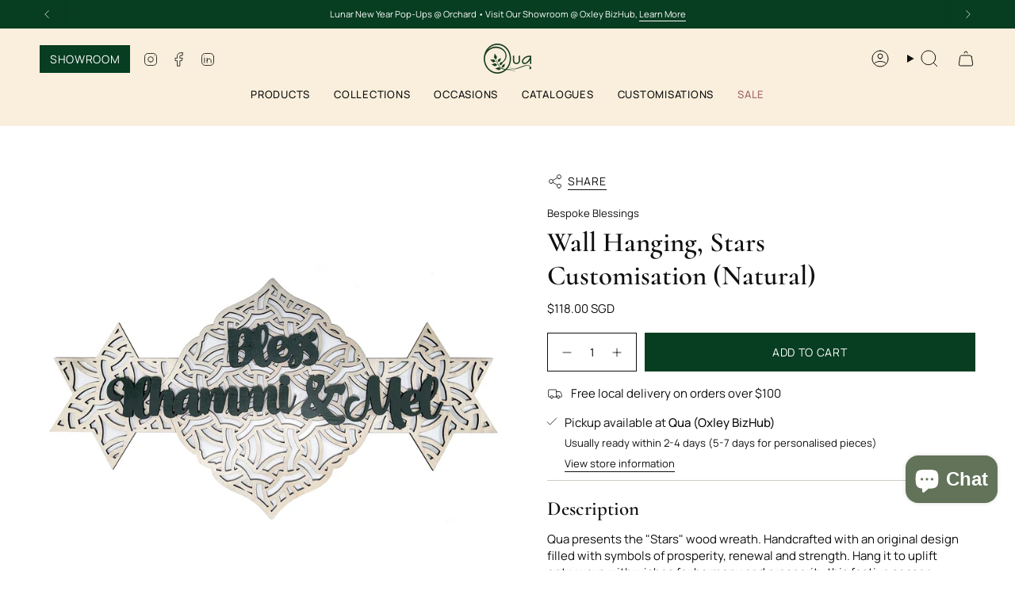

--- FILE ---
content_type: text/html; charset=utf-8
request_url: https://qua.com.sg/products/wall-hanging-hari-raya-customisation-natural
body_size: 51911
content:
<!doctype html>
<html class="no-js no-touch supports-no-cookies" lang="en">
  <head>

    <style>
.quick-add__button .btn__text {
  font-size: 0 !important;
} 
.quick-add__button {
  padding: 0 !important
}
.quick-add__button .btn__text:after {
  content: '+';
  font-size: 18px;
  display: flex;
  width: 32px;
  height: 32px;
  align-items: center;
  justify-content: center;
}
.quick-add__holder.mobile {
  display: none !important;
}
.quick-add__holder.desktop {
  display: block !important;
  position: absolute;
  bottom: var(--btn-offset);
  right: var(--btn-offset);
  width: auto;
}
@media (max-width: 749px) {
  .quick-add__holder.desktop {
    opacity: 1 !important;
  }
}
</style>
 
<meta charset="UTF-8">
<meta http-equiv="X-UA-Compatible" content="IE=edge">
<meta name="viewport" content="width=device-width,initial-scale=1"><meta name="theme-color" content="#073d20">
<link rel="canonical" href="https://qua.com.sg/products/wall-hanging-hari-raya-customisation-natural">

<!-- ======================= Broadcast Theme V7.1.1 ========================= -->


  <link rel="icon" type="image/png" href="//qua.com.sg/cdn/shop/files/qua_favicon.jpg?crop=center&height=32&v=1708964213&width=32">

<link rel="preconnect" href="https://fonts.shopifycdn.com" crossorigin><!-- Title and description ================================================ -->


<title>
    
    Wall Hanging,Stars Customisation (Natural) - Qua | Distinctive Gifts
    
    
    
      &ndash; Qua | Distinctive Gifts &amp; Home
    
  </title>


  <meta name="description" content="Qua presents the &quot;Stars&quot; wood wreath. Handcrafted with an original design filled with symbols of prosperity, renewal and strength. Hang it to uplift entryways with wishes for harmony and prosperity this festive season. Customise your Wreath with us!">


<meta property="og:site_name" content="Qua | Distinctive Gifts &amp; Home">
<meta property="og:url" content="https://qua.com.sg/products/wall-hanging-hari-raya-customisation-natural">
<meta property="og:title" content="Wall Hanging,Stars Customisation (Natural) - Qua | Distinctive Gifts">
<meta property="og:type" content="product">
<meta property="og:description" content="Qua presents the &quot;Stars&quot; wood wreath. Handcrafted with an original design filled with symbols of prosperity, renewal and strength. Hang it to uplift entryways with wishes for harmony and prosperity this festive season. Customise your Wreath with us!"><meta property="og:image" content="http://qua.com.sg/cdn/shop/files/wall-hanging-hari-raya-customisation-natural-149868.jpg?v=1713242002">
  <meta property="og:image:secure_url" content="https://qua.com.sg/cdn/shop/files/wall-hanging-hari-raya-customisation-natural-149868.jpg?v=1713242002">
  <meta property="og:image:width" content="2000">
  <meta property="og:image:height" content="2000"><meta property="og:price:amount" content="118.00">
  <meta property="og:price:currency" content="SGD"><meta name="twitter:card" content="summary_large_image">
<meta name="twitter:title" content="Wall Hanging,Stars Customisation (Natural) - Qua | Distinctive Gifts">
<meta name="twitter:description" content="Qua presents the &quot;Stars&quot; wood wreath. Handcrafted with an original design filled with symbols of prosperity, renewal and strength. Hang it to uplift entryways with wishes for harmony and prosperity this festive season. Customise your Wreath with us!">
<!-- CSS ================================================================== -->
<style data-shopify>
  @font-face {
  font-family: Cormorant;
  font-weight: 600;
  font-style: normal;
  font-display: swap;
  src: url("//qua.com.sg/cdn/fonts/cormorant/cormorant_n6.3930e9d27a43e1a6bc5a2b0efe8fe595cfa3bda5.woff2") format("woff2"),
       url("//qua.com.sg/cdn/fonts/cormorant/cormorant_n6.f8314ab02a47b4a38ed5c78b31e8d1963c1cbe87.woff") format("woff");
}

  @font-face {
  font-family: Manrope;
  font-weight: 400;
  font-style: normal;
  font-display: swap;
  src: url("//qua.com.sg/cdn/fonts/manrope/manrope_n4.cd2363f838fb1ef03bdb07c829c7c992d417dd64.woff2") format("woff2"),
       url("//qua.com.sg/cdn/fonts/manrope/manrope_n4.08b75e0e22a3f7267f64ccf115e9fb6d79fc1ce7.woff") format("woff");
}

  @font-face {
  font-family: Manrope;
  font-weight: 500;
  font-style: normal;
  font-display: swap;
  src: url("//qua.com.sg/cdn/fonts/manrope/manrope_n5.8eac14e2b642faa6ca8f5a46c1b0b1ed4a42eee7.woff2") format("woff2"),
       url("//qua.com.sg/cdn/fonts/manrope/manrope_n5.ed324e5197c333656fb16f9a7e7ba4fa1168607c.woff") format("woff");
}

  @font-face {
  font-family: Manrope;
  font-weight: 400;
  font-style: normal;
  font-display: swap;
  src: url("//qua.com.sg/cdn/fonts/manrope/manrope_n4.cd2363f838fb1ef03bdb07c829c7c992d417dd64.woff2") format("woff2"),
       url("//qua.com.sg/cdn/fonts/manrope/manrope_n4.08b75e0e22a3f7267f64ccf115e9fb6d79fc1ce7.woff") format("woff");
}

  @font-face {
  font-family: Manrope;
  font-weight: 400;
  font-style: normal;
  font-display: swap;
  src: url("//qua.com.sg/cdn/fonts/manrope/manrope_n4.cd2363f838fb1ef03bdb07c829c7c992d417dd64.woff2") format("woff2"),
       url("//qua.com.sg/cdn/fonts/manrope/manrope_n4.08b75e0e22a3f7267f64ccf115e9fb6d79fc1ce7.woff") format("woff");
}


  
    @font-face {
  font-family: Manrope;
  font-weight: 500;
  font-style: normal;
  font-display: swap;
  src: url("//qua.com.sg/cdn/fonts/manrope/manrope_n5.8eac14e2b642faa6ca8f5a46c1b0b1ed4a42eee7.woff2") format("woff2"),
       url("//qua.com.sg/cdn/fonts/manrope/manrope_n5.ed324e5197c333656fb16f9a7e7ba4fa1168607c.woff") format("woff");
}

  

  

  

  
    @font-face {
  font-family: Manrope;
  font-weight: 600;
  font-style: normal;
  font-display: swap;
  src: url("//qua.com.sg/cdn/fonts/manrope/manrope_n6.5ea4cfb23f4dbdd23fdb46c1257564ad6abe70cf.woff2") format("woff2"),
       url("//qua.com.sg/cdn/fonts/manrope/manrope_n6.c70fcd17c08beb02803eda70a4c8999d9081026b.woff") format("woff");
}

  

  

  
    :root,
    .color-scheme-1 {--COLOR-BG-GRADIENT: #ffffff;
      --COLOR-BG: #ffffff;
      --COLOR-BG-RGB: 255, 255, 255;

      --COLOR-BG-ACCENT: #f5f2ec;
      --COLOR-BG-ACCENT-LIGHTEN: #ffffff;

      /* === Link Color ===*/

      --COLOR-LINK: #073d20;
      --COLOR-LINK-A50: rgba(7, 61, 32, 0.5);
      --COLOR-LINK-A70: rgba(7, 61, 32, 0.7);
      --COLOR-LINK-HOVER: rgba(7, 61, 32, 0.7);
      --COLOR-LINK-OPPOSITE: #ffffff;

      --COLOR-TEXT: #0f0f0f;
      --COLOR-TEXT-HOVER: rgba(15, 15, 15, 0.7);
      --COLOR-TEXT-LIGHT: #575757;
      --COLOR-TEXT-DARK: #000000;
      --COLOR-TEXT-A5:  rgba(15, 15, 15, 0.05);
      --COLOR-TEXT-A35: rgba(15, 15, 15, 0.35);
      --COLOR-TEXT-A50: rgba(15, 15, 15, 0.5);
      --COLOR-TEXT-A80: rgba(15, 15, 15, 0.8);


      --COLOR-BORDER: rgb(209, 205, 196);
      --COLOR-BORDER-LIGHT: #e3e1dc;
      --COLOR-BORDER-DARK: #a49c8b;
      --COLOR-BORDER-HAIRLINE: #f7f7f7;

      --overlay-bg: #0f0f0f;

      /* === Bright color ===*/
      --COLOR-ACCENT: #073d20;
      --COLOR-ACCENT-HOVER: #000000;
      --COLOR-ACCENT-FADE: rgba(7, 61, 32, 0.05);
      --COLOR-ACCENT-LIGHT: #00dd65;

      /* === Default Cart Gradient ===*/

      --FREE-SHIPPING-GRADIENT: linear-gradient(to right, var(--COLOR-ACCENT-LIGHT) 0%, var(--accent) 100%);

      /* === Buttons ===*/
      --BTN-PRIMARY-BG: #073d20;
      --BTN-PRIMARY-TEXT: #ffffff;
      --BTN-PRIMARY-BORDER: #0f0f0f;
      --BTN-PRIMARY-BORDER-A70: rgba(15, 15, 15, 0.7);

      
      
        --BTN-PRIMARY-BG-BRIGHTER: #0a542c;
      

      --BTN-SECONDARY-BG: #073d20;
      --BTN-SECONDARY-TEXT: #ffffff;
      --BTN-SECONDARY-BORDER: #073d20;
      --BTN-SECONDARY-BORDER-A70: rgba(7, 61, 32, 0.7);

      
      
        --BTN-SECONDARY-BG-BRIGHTER: #0a542c;
      

      
--COLOR-BG-BRIGHTER: #f2f2f2;

      --COLOR-BG-ALPHA-25: rgba(255, 255, 255, 0.25);
      --COLOR-BG-TRANSPARENT: rgba(255, 255, 255, 0);--COLOR-FOOTER-BG-HAIRLINE: #f7f7f7;

      /* Dynamic color variables */
      --accent: var(--COLOR-ACCENT);
      --accent-fade: var(--COLOR-ACCENT-FADE);
      --accent-hover: var(--COLOR-ACCENT-HOVER);
      --border: var(--COLOR-BORDER);
      --border-dark: var(--COLOR-BORDER-DARK);
      --border-light: var(--COLOR-BORDER-LIGHT);
      --border-hairline: var(--COLOR-BORDER-HAIRLINE);
      --bg: var(--COLOR-BG-GRADIENT, var(--COLOR-BG));
      --bg-accent: var(--COLOR-BG-ACCENT);
      --bg-accent-lighten: var(--COLOR-BG-ACCENT-LIGHTEN);
      --icons: var(--COLOR-TEXT);
      --link: var(--COLOR-LINK);
      --link-a50: var(--COLOR-LINK-A50);
      --link-a70: var(--COLOR-LINK-A70);
      --link-hover: var(--COLOR-LINK-HOVER);
      --link-opposite: var(--COLOR-LINK-OPPOSITE);
      --text: var(--COLOR-TEXT);
      --text-dark: var(--COLOR-TEXT-DARK);
      --text-light: var(--COLOR-TEXT-LIGHT);
      --text-hover: var(--COLOR-TEXT-HOVER);
      --text-a5: var(--COLOR-TEXT-A5);
      --text-a35: var(--COLOR-TEXT-A35);
      --text-a50: var(--COLOR-TEXT-A50);
      --text-a80: var(--COLOR-TEXT-A80);
    }
  
    
    .color-scheme-2 {--COLOR-BG-GRADIENT: #073d20;
      --COLOR-BG: #073d20;
      --COLOR-BG-RGB: 7, 61, 32;

      --COLOR-BG-ACCENT: #f5f2ec;
      --COLOR-BG-ACCENT-LIGHTEN: #ffffff;

      /* === Link Color ===*/

      --COLOR-LINK: #ffffff;
      --COLOR-LINK-A50: rgba(255, 255, 255, 0.5);
      --COLOR-LINK-A70: rgba(255, 255, 255, 0.7);
      --COLOR-LINK-HOVER: rgba(255, 255, 255, 0.7);
      --COLOR-LINK-OPPOSITE: #000000;

      --COLOR-TEXT: #ffffff;
      --COLOR-TEXT-HOVER: rgba(255, 255, 255, 0.7);
      --COLOR-TEXT-LIGHT: #b5c5bc;
      --COLOR-TEXT-DARK: #d9d9d9;
      --COLOR-TEXT-A5:  rgba(255, 255, 255, 0.05);
      --COLOR-TEXT-A35: rgba(255, 255, 255, 0.35);
      --COLOR-TEXT-A50: rgba(255, 255, 255, 0.5);
      --COLOR-TEXT-A80: rgba(255, 255, 255, 0.8);


      --COLOR-BORDER: rgb(209, 208, 206);
      --COLOR-BORDER-LIGHT: #809588;
      --COLOR-BORDER-DARK: #a09e99;
      --COLOR-BORDER-HAIRLINE: #052f19;

      --overlay-bg: #644d3e;

      /* === Bright color ===*/
      --COLOR-ACCENT: #ab8c52;
      --COLOR-ACCENT-HOVER: #806430;
      --COLOR-ACCENT-FADE: rgba(171, 140, 82, 0.05);
      --COLOR-ACCENT-LIGHT: #e8d4ae;

      /* === Default Cart Gradient ===*/

      --FREE-SHIPPING-GRADIENT: linear-gradient(to right, var(--COLOR-ACCENT-LIGHT) 0%, var(--accent) 100%);

      /* === Buttons ===*/
      --BTN-PRIMARY-BG: #212121;
      --BTN-PRIMARY-TEXT: #ffffff;
      --BTN-PRIMARY-BORDER: #212121;
      --BTN-PRIMARY-BORDER-A70: rgba(33, 33, 33, 0.7);

      
      
        --BTN-PRIMARY-BG-BRIGHTER: #2e2e2e;
      

      --BTN-SECONDARY-BG: #ffffff;
      --BTN-SECONDARY-TEXT: #000000;
      --BTN-SECONDARY-BORDER: #ab8c52;
      --BTN-SECONDARY-BORDER-A70: rgba(171, 140, 82, 0.7);

      
      
        --BTN-SECONDARY-BG-BRIGHTER: #f2f2f2;
      

      
--COLOR-BG-BRIGHTER: #0a542c;

      --COLOR-BG-ALPHA-25: rgba(7, 61, 32, 0.25);
      --COLOR-BG-TRANSPARENT: rgba(7, 61, 32, 0);--COLOR-FOOTER-BG-HAIRLINE: #094b27;

      /* Dynamic color variables */
      --accent: var(--COLOR-ACCENT);
      --accent-fade: var(--COLOR-ACCENT-FADE);
      --accent-hover: var(--COLOR-ACCENT-HOVER);
      --border: var(--COLOR-BORDER);
      --border-dark: var(--COLOR-BORDER-DARK);
      --border-light: var(--COLOR-BORDER-LIGHT);
      --border-hairline: var(--COLOR-BORDER-HAIRLINE);
      --bg: var(--COLOR-BG-GRADIENT, var(--COLOR-BG));
      --bg-accent: var(--COLOR-BG-ACCENT);
      --bg-accent-lighten: var(--COLOR-BG-ACCENT-LIGHTEN);
      --icons: var(--COLOR-TEXT);
      --link: var(--COLOR-LINK);
      --link-a50: var(--COLOR-LINK-A50);
      --link-a70: var(--COLOR-LINK-A70);
      --link-hover: var(--COLOR-LINK-HOVER);
      --link-opposite: var(--COLOR-LINK-OPPOSITE);
      --text: var(--COLOR-TEXT);
      --text-dark: var(--COLOR-TEXT-DARK);
      --text-light: var(--COLOR-TEXT-LIGHT);
      --text-hover: var(--COLOR-TEXT-HOVER);
      --text-a5: var(--COLOR-TEXT-A5);
      --text-a35: var(--COLOR-TEXT-A35);
      --text-a50: var(--COLOR-TEXT-A50);
      --text-a80: var(--COLOR-TEXT-A80);
    }
  
    
    .color-scheme-3 {--COLOR-BG-GRADIENT: #fcf9f0;
      --COLOR-BG: #fcf9f0;
      --COLOR-BG-RGB: 252, 249, 240;

      --COLOR-BG-ACCENT: #ffffff;
      --COLOR-BG-ACCENT-LIGHTEN: #ffffff;

      /* === Link Color ===*/

      --COLOR-LINK: #0f0f0f;
      --COLOR-LINK-A50: rgba(15, 15, 15, 0.5);
      --COLOR-LINK-A70: rgba(15, 15, 15, 0.7);
      --COLOR-LINK-HOVER: rgba(15, 15, 15, 0.7);
      --COLOR-LINK-OPPOSITE: #ffffff;

      --COLOR-TEXT: #0f0f0f;
      --COLOR-TEXT-HOVER: rgba(15, 15, 15, 0.7);
      --COLOR-TEXT-LIGHT: #565553;
      --COLOR-TEXT-DARK: #000000;
      --COLOR-TEXT-A5:  rgba(15, 15, 15, 0.05);
      --COLOR-TEXT-A35: rgba(15, 15, 15, 0.35);
      --COLOR-TEXT-A50: rgba(15, 15, 15, 0.5);
      --COLOR-TEXT-A80: rgba(15, 15, 15, 0.8);


      --COLOR-BORDER: rgb(98, 115, 90);
      --COLOR-BORDER-LIGHT: #a0a996;
      --COLOR-BORDER-DARK: #313a2d;
      --COLOR-BORDER-HAIRLINE: #f9f4e3;

      --overlay-bg: #a39273;

      /* === Bright color ===*/
      --COLOR-ACCENT: #073d20;
      --COLOR-ACCENT-HOVER: #000000;
      --COLOR-ACCENT-FADE: rgba(7, 61, 32, 0.05);
      --COLOR-ACCENT-LIGHT: #00dd65;

      /* === Default Cart Gradient ===*/

      --FREE-SHIPPING-GRADIENT: linear-gradient(to right, var(--COLOR-ACCENT-LIGHT) 0%, var(--accent) 100%);

      /* === Buttons ===*/
      --BTN-PRIMARY-BG: #0f0f0f;
      --BTN-PRIMARY-TEXT: #ffffff;
      --BTN-PRIMARY-BORDER: #0f0f0f;
      --BTN-PRIMARY-BORDER-A70: rgba(15, 15, 15, 0.7);

      
      
        --BTN-PRIMARY-BG-BRIGHTER: #1c1c1c;
      

      --BTN-SECONDARY-BG: #073d20;
      --BTN-SECONDARY-TEXT: #ffffff;
      --BTN-SECONDARY-BORDER: #073d20;
      --BTN-SECONDARY-BORDER-A70: rgba(7, 61, 32, 0.7);

      
      
        --BTN-SECONDARY-BG-BRIGHTER: #0a542c;
      

      
--COLOR-BG-BRIGHTER: #f8f0db;

      --COLOR-BG-ALPHA-25: rgba(252, 249, 240, 0.25);
      --COLOR-BG-TRANSPARENT: rgba(252, 249, 240, 0);--COLOR-FOOTER-BG-HAIRLINE: #f9f4e3;

      /* Dynamic color variables */
      --accent: var(--COLOR-ACCENT);
      --accent-fade: var(--COLOR-ACCENT-FADE);
      --accent-hover: var(--COLOR-ACCENT-HOVER);
      --border: var(--COLOR-BORDER);
      --border-dark: var(--COLOR-BORDER-DARK);
      --border-light: var(--COLOR-BORDER-LIGHT);
      --border-hairline: var(--COLOR-BORDER-HAIRLINE);
      --bg: var(--COLOR-BG-GRADIENT, var(--COLOR-BG));
      --bg-accent: var(--COLOR-BG-ACCENT);
      --bg-accent-lighten: var(--COLOR-BG-ACCENT-LIGHTEN);
      --icons: var(--COLOR-TEXT);
      --link: var(--COLOR-LINK);
      --link-a50: var(--COLOR-LINK-A50);
      --link-a70: var(--COLOR-LINK-A70);
      --link-hover: var(--COLOR-LINK-HOVER);
      --link-opposite: var(--COLOR-LINK-OPPOSITE);
      --text: var(--COLOR-TEXT);
      --text-dark: var(--COLOR-TEXT-DARK);
      --text-light: var(--COLOR-TEXT-LIGHT);
      --text-hover: var(--COLOR-TEXT-HOVER);
      --text-a5: var(--COLOR-TEXT-A5);
      --text-a35: var(--COLOR-TEXT-A35);
      --text-a50: var(--COLOR-TEXT-A50);
      --text-a80: var(--COLOR-TEXT-A80);
    }
  
    
    .color-scheme-4 {--COLOR-BG-GRADIENT: #f9efdc;
      --COLOR-BG: #f9efdc;
      --COLOR-BG-RGB: 249, 239, 220;

      --COLOR-BG-ACCENT: #f9efdc;
      --COLOR-BG-ACCENT-LIGHTEN: #ffffff;

      /* === Link Color ===*/

      --COLOR-LINK: #073d20;
      --COLOR-LINK-A50: rgba(7, 61, 32, 0.5);
      --COLOR-LINK-A70: rgba(7, 61, 32, 0.7);
      --COLOR-LINK-HOVER: rgba(7, 61, 32, 0.7);
      --COLOR-LINK-OPPOSITE: #ffffff;

      --COLOR-TEXT: #0f0f0f;
      --COLOR-TEXT-HOVER: rgba(15, 15, 15, 0.7);
      --COLOR-TEXT-LIGHT: #55524d;
      --COLOR-TEXT-DARK: #000000;
      --COLOR-TEXT-A5:  rgba(15, 15, 15, 0.05);
      --COLOR-TEXT-A35: rgba(15, 15, 15, 0.35);
      --COLOR-TEXT-A50: rgba(15, 15, 15, 0.5);
      --COLOR-TEXT-A80: rgba(15, 15, 15, 0.8);


      --COLOR-BORDER: rgb(7, 61, 32);
      --COLOR-BORDER-LIGHT: #68846b;
      --COLOR-BORDER-DARK: #000000;
      --COLOR-BORDER-HAIRLINE: #f7e9cf;

      --overlay-bg: #0f0f0f;

      /* === Bright color ===*/
      --COLOR-ACCENT: #073d20;
      --COLOR-ACCENT-HOVER: #000000;
      --COLOR-ACCENT-FADE: rgba(7, 61, 32, 0.05);
      --COLOR-ACCENT-LIGHT: #00dd65;

      /* === Default Cart Gradient ===*/

      --FREE-SHIPPING-GRADIENT: linear-gradient(to right, var(--COLOR-ACCENT-LIGHT) 0%, var(--accent) 100%);

      /* === Buttons ===*/
      --BTN-PRIMARY-BG: #0f0f0f;
      --BTN-PRIMARY-TEXT: #ffffff;
      --BTN-PRIMARY-BORDER: #ffffff;
      --BTN-PRIMARY-BORDER-A70: rgba(255, 255, 255, 0.7);

      
      
        --BTN-PRIMARY-BG-BRIGHTER: #1c1c1c;
      

      --BTN-SECONDARY-BG: #073d20;
      --BTN-SECONDARY-TEXT: #ffffff;
      --BTN-SECONDARY-BORDER: #073d20;
      --BTN-SECONDARY-BORDER-A70: rgba(7, 61, 32, 0.7);

      
      
        --BTN-SECONDARY-BG-BRIGHTER: #0a542c;
      

      
--COLOR-BG-BRIGHTER: #f5e5c6;

      --COLOR-BG-ALPHA-25: rgba(249, 239, 220, 0.25);
      --COLOR-BG-TRANSPARENT: rgba(249, 239, 220, 0);--COLOR-FOOTER-BG-HAIRLINE: #f7e9cf;

      /* Dynamic color variables */
      --accent: var(--COLOR-ACCENT);
      --accent-fade: var(--COLOR-ACCENT-FADE);
      --accent-hover: var(--COLOR-ACCENT-HOVER);
      --border: var(--COLOR-BORDER);
      --border-dark: var(--COLOR-BORDER-DARK);
      --border-light: var(--COLOR-BORDER-LIGHT);
      --border-hairline: var(--COLOR-BORDER-HAIRLINE);
      --bg: var(--COLOR-BG-GRADIENT, var(--COLOR-BG));
      --bg-accent: var(--COLOR-BG-ACCENT);
      --bg-accent-lighten: var(--COLOR-BG-ACCENT-LIGHTEN);
      --icons: var(--COLOR-TEXT);
      --link: var(--COLOR-LINK);
      --link-a50: var(--COLOR-LINK-A50);
      --link-a70: var(--COLOR-LINK-A70);
      --link-hover: var(--COLOR-LINK-HOVER);
      --link-opposite: var(--COLOR-LINK-OPPOSITE);
      --text: var(--COLOR-TEXT);
      --text-dark: var(--COLOR-TEXT-DARK);
      --text-light: var(--COLOR-TEXT-LIGHT);
      --text-hover: var(--COLOR-TEXT-HOVER);
      --text-a5: var(--COLOR-TEXT-A5);
      --text-a35: var(--COLOR-TEXT-A35);
      --text-a50: var(--COLOR-TEXT-A50);
      --text-a80: var(--COLOR-TEXT-A80);
    }
  
    
    .color-scheme-5 {--COLOR-BG-GRADIENT: #052514;
      --COLOR-BG: #052514;
      --COLOR-BG-RGB: 5, 37, 20;

      --COLOR-BG-ACCENT: #0f0f0f;
      --COLOR-BG-ACCENT-LIGHTEN: #353535;

      /* === Link Color ===*/

      --COLOR-LINK: #ffffff;
      --COLOR-LINK-A50: rgba(255, 255, 255, 0.5);
      --COLOR-LINK-A70: rgba(255, 255, 255, 0.7);
      --COLOR-LINK-HOVER: rgba(255, 255, 255, 0.7);
      --COLOR-LINK-OPPOSITE: #000000;

      --COLOR-TEXT: #ffffff;
      --COLOR-TEXT-HOVER: rgba(255, 255, 255, 0.7);
      --COLOR-TEXT-LIGHT: #b4beb9;
      --COLOR-TEXT-DARK: #d9d9d9;
      --COLOR-TEXT-A5:  rgba(255, 255, 255, 0.05);
      --COLOR-TEXT-A35: rgba(255, 255, 255, 0.35);
      --COLOR-TEXT-A50: rgba(255, 255, 255, 0.5);
      --COLOR-TEXT-A80: rgba(255, 255, 255, 0.8);


      --COLOR-BORDER: rgb(243, 243, 243);
      --COLOR-BORDER-LIGHT: #94a19a;
      --COLOR-BORDER-DARK: #c0c0c0;
      --COLOR-BORDER-HAIRLINE: #03180d;

      --overlay-bg: #000000;

      /* === Bright color ===*/
      --COLOR-ACCENT: #ab8c52;
      --COLOR-ACCENT-HOVER: #806430;
      --COLOR-ACCENT-FADE: rgba(171, 140, 82, 0.05);
      --COLOR-ACCENT-LIGHT: #e8d4ae;

      /* === Default Cart Gradient ===*/

      --FREE-SHIPPING-GRADIENT: linear-gradient(to right, var(--COLOR-ACCENT-LIGHT) 0%, var(--accent) 100%);

      /* === Buttons ===*/
      --BTN-PRIMARY-BG: #212121;
      --BTN-PRIMARY-TEXT: #ffffff;
      --BTN-PRIMARY-BORDER: #212121;
      --BTN-PRIMARY-BORDER-A70: rgba(33, 33, 33, 0.7);

      
      
        --BTN-PRIMARY-BG-BRIGHTER: #2e2e2e;
      

      --BTN-SECONDARY-BG: #ab8c52;
      --BTN-SECONDARY-TEXT: #ffffff;
      --BTN-SECONDARY-BORDER: #ab8c52;
      --BTN-SECONDARY-BORDER-A70: rgba(171, 140, 82, 0.7);

      
      
        --BTN-SECONDARY-BG-BRIGHTER: #9a7e4a;
      

      
--COLOR-BG-BRIGHTER: #0b522c;

      --COLOR-BG-ALPHA-25: rgba(5, 37, 20, 0.25);
      --COLOR-BG-TRANSPARENT: rgba(5, 37, 20, 0);--COLOR-FOOTER-BG-HAIRLINE: #07321b;

      /* Dynamic color variables */
      --accent: var(--COLOR-ACCENT);
      --accent-fade: var(--COLOR-ACCENT-FADE);
      --accent-hover: var(--COLOR-ACCENT-HOVER);
      --border: var(--COLOR-BORDER);
      --border-dark: var(--COLOR-BORDER-DARK);
      --border-light: var(--COLOR-BORDER-LIGHT);
      --border-hairline: var(--COLOR-BORDER-HAIRLINE);
      --bg: var(--COLOR-BG-GRADIENT, var(--COLOR-BG));
      --bg-accent: var(--COLOR-BG-ACCENT);
      --bg-accent-lighten: var(--COLOR-BG-ACCENT-LIGHTEN);
      --icons: var(--COLOR-TEXT);
      --link: var(--COLOR-LINK);
      --link-a50: var(--COLOR-LINK-A50);
      --link-a70: var(--COLOR-LINK-A70);
      --link-hover: var(--COLOR-LINK-HOVER);
      --link-opposite: var(--COLOR-LINK-OPPOSITE);
      --text: var(--COLOR-TEXT);
      --text-dark: var(--COLOR-TEXT-DARK);
      --text-light: var(--COLOR-TEXT-LIGHT);
      --text-hover: var(--COLOR-TEXT-HOVER);
      --text-a5: var(--COLOR-TEXT-A5);
      --text-a35: var(--COLOR-TEXT-A35);
      --text-a50: var(--COLOR-TEXT-A50);
      --text-a80: var(--COLOR-TEXT-A80);
    }
  
    
    .color-scheme-6 {--COLOR-BG-GRADIENT: #fcfbf9;
      --COLOR-BG: #fcfbf9;
      --COLOR-BG-RGB: 252, 251, 249;

      --COLOR-BG-ACCENT: #f5f2ec;
      --COLOR-BG-ACCENT-LIGHTEN: #ffffff;

      /* === Link Color ===*/

      --COLOR-LINK: #282c2e;
      --COLOR-LINK-A50: rgba(40, 44, 46, 0.5);
      --COLOR-LINK-A70: rgba(40, 44, 46, 0.7);
      --COLOR-LINK-HOVER: rgba(40, 44, 46, 0.7);
      --COLOR-LINK-OPPOSITE: #ffffff;

      --COLOR-TEXT: #212121;
      --COLOR-TEXT-HOVER: rgba(33, 33, 33, 0.7);
      --COLOR-TEXT-LIGHT: #636262;
      --COLOR-TEXT-DARK: #000000;
      --COLOR-TEXT-A5:  rgba(33, 33, 33, 0.05);
      --COLOR-TEXT-A35: rgba(33, 33, 33, 0.35);
      --COLOR-TEXT-A50: rgba(33, 33, 33, 0.5);
      --COLOR-TEXT-A80: rgba(33, 33, 33, 0.8);


      --COLOR-BORDER: rgb(209, 208, 206);
      --COLOR-BORDER-LIGHT: #e2e1df;
      --COLOR-BORDER-DARK: #a09e99;
      --COLOR-BORDER-HAIRLINE: #f7f4ef;

      --overlay-bg: #000000;

      /* === Bright color ===*/
      --COLOR-ACCENT: #ab8c52;
      --COLOR-ACCENT-HOVER: #806430;
      --COLOR-ACCENT-FADE: rgba(171, 140, 82, 0.05);
      --COLOR-ACCENT-LIGHT: #e8d4ae;

      /* === Default Cart Gradient ===*/

      --FREE-SHIPPING-GRADIENT: linear-gradient(to right, var(--COLOR-ACCENT-LIGHT) 0%, var(--accent) 100%);

      /* === Buttons ===*/
      --BTN-PRIMARY-BG: #ffffff;
      --BTN-PRIMARY-TEXT: #212121;
      --BTN-PRIMARY-BORDER: #ffffff;
      --BTN-PRIMARY-BORDER-A70: rgba(255, 255, 255, 0.7);

      
      
        --BTN-PRIMARY-BG-BRIGHTER: #f2f2f2;
      

      --BTN-SECONDARY-BG: #ab8c52;
      --BTN-SECONDARY-TEXT: #ffffff;
      --BTN-SECONDARY-BORDER: #ab8c52;
      --BTN-SECONDARY-BORDER-A70: rgba(171, 140, 82, 0.7);

      
      
        --BTN-SECONDARY-BG-BRIGHTER: #9a7e4a;
      

      
--COLOR-BG-BRIGHTER: #f4f0e8;

      --COLOR-BG-ALPHA-25: rgba(252, 251, 249, 0.25);
      --COLOR-BG-TRANSPARENT: rgba(252, 251, 249, 0);--COLOR-FOOTER-BG-HAIRLINE: #f7f4ef;

      /* Dynamic color variables */
      --accent: var(--COLOR-ACCENT);
      --accent-fade: var(--COLOR-ACCENT-FADE);
      --accent-hover: var(--COLOR-ACCENT-HOVER);
      --border: var(--COLOR-BORDER);
      --border-dark: var(--COLOR-BORDER-DARK);
      --border-light: var(--COLOR-BORDER-LIGHT);
      --border-hairline: var(--COLOR-BORDER-HAIRLINE);
      --bg: var(--COLOR-BG-GRADIENT, var(--COLOR-BG));
      --bg-accent: var(--COLOR-BG-ACCENT);
      --bg-accent-lighten: var(--COLOR-BG-ACCENT-LIGHTEN);
      --icons: var(--COLOR-TEXT);
      --link: var(--COLOR-LINK);
      --link-a50: var(--COLOR-LINK-A50);
      --link-a70: var(--COLOR-LINK-A70);
      --link-hover: var(--COLOR-LINK-HOVER);
      --link-opposite: var(--COLOR-LINK-OPPOSITE);
      --text: var(--COLOR-TEXT);
      --text-dark: var(--COLOR-TEXT-DARK);
      --text-light: var(--COLOR-TEXT-LIGHT);
      --text-hover: var(--COLOR-TEXT-HOVER);
      --text-a5: var(--COLOR-TEXT-A5);
      --text-a35: var(--COLOR-TEXT-A35);
      --text-a50: var(--COLOR-TEXT-A50);
      --text-a80: var(--COLOR-TEXT-A80);
    }
  
    
    .color-scheme-7 {--COLOR-BG-GRADIENT: #b7bdb3;
      --COLOR-BG: #b7bdb3;
      --COLOR-BG-RGB: 183, 189, 179;

      --COLOR-BG-ACCENT: #b7bdb3;
      --COLOR-BG-ACCENT-LIGHTEN: #dee1dc;

      /* === Link Color ===*/

      --COLOR-LINK: #021309;
      --COLOR-LINK-A50: rgba(2, 19, 9, 0.5);
      --COLOR-LINK-A70: rgba(2, 19, 9, 0.7);
      --COLOR-LINK-HOVER: rgba(2, 19, 9, 0.7);
      --COLOR-LINK-OPPOSITE: #ffffff;

      --COLOR-TEXT: #021309;
      --COLOR-TEXT-HOVER: rgba(2, 19, 9, 0.7);
      --COLOR-TEXT-LIGHT: #38463c;
      --COLOR-TEXT-DARK: #000000;
      --COLOR-TEXT-A5:  rgba(2, 19, 9, 0.05);
      --COLOR-TEXT-A35: rgba(2, 19, 9, 0.35);
      --COLOR-TEXT-A50: rgba(2, 19, 9, 0.5);
      --COLOR-TEXT-A80: rgba(2, 19, 9, 0.8);


      --COLOR-BORDER: rgb(2, 19, 9);
      --COLOR-BORDER-LIGHT: #4a574d;
      --COLOR-BORDER-DARK: #000000;
      --COLOR-BORDER-HAIRLINE: #afb6ab;

      --overlay-bg: #021309;

      /* === Bright color ===*/
      --COLOR-ACCENT: #083d20;
      --COLOR-ACCENT-HOVER: #000000;
      --COLOR-ACCENT-FADE: rgba(8, 61, 32, 0.05);
      --COLOR-ACCENT-LIGHT: #03db64;

      /* === Default Cart Gradient ===*/

      --FREE-SHIPPING-GRADIENT: linear-gradient(to right, var(--COLOR-ACCENT-LIGHT) 0%, var(--accent) 100%);

      /* === Buttons ===*/
      --BTN-PRIMARY-BG: #021309;
      --BTN-PRIMARY-TEXT: #ffffff;
      --BTN-PRIMARY-BORDER: #021309;
      --BTN-PRIMARY-BORDER-A70: rgba(2, 19, 9, 0.7);

      
      
        --BTN-PRIMARY-BG-BRIGHTER: #042a14;
      

      --BTN-SECONDARY-BG: #083d20;
      --BTN-SECONDARY-TEXT: #ffffff;
      --BTN-SECONDARY-BORDER: #021309;
      --BTN-SECONDARY-BORDER-A70: rgba(2, 19, 9, 0.7);

      
      
        --BTN-SECONDARY-BG-BRIGHTER: #0b542c;
      

      
--COLOR-BG-BRIGHTER: #aab1a5;

      --COLOR-BG-ALPHA-25: rgba(183, 189, 179, 0.25);
      --COLOR-BG-TRANSPARENT: rgba(183, 189, 179, 0);--COLOR-FOOTER-BG-HAIRLINE: #afb6ab;

      /* Dynamic color variables */
      --accent: var(--COLOR-ACCENT);
      --accent-fade: var(--COLOR-ACCENT-FADE);
      --accent-hover: var(--COLOR-ACCENT-HOVER);
      --border: var(--COLOR-BORDER);
      --border-dark: var(--COLOR-BORDER-DARK);
      --border-light: var(--COLOR-BORDER-LIGHT);
      --border-hairline: var(--COLOR-BORDER-HAIRLINE);
      --bg: var(--COLOR-BG-GRADIENT, var(--COLOR-BG));
      --bg-accent: var(--COLOR-BG-ACCENT);
      --bg-accent-lighten: var(--COLOR-BG-ACCENT-LIGHTEN);
      --icons: var(--COLOR-TEXT);
      --link: var(--COLOR-LINK);
      --link-a50: var(--COLOR-LINK-A50);
      --link-a70: var(--COLOR-LINK-A70);
      --link-hover: var(--COLOR-LINK-HOVER);
      --link-opposite: var(--COLOR-LINK-OPPOSITE);
      --text: var(--COLOR-TEXT);
      --text-dark: var(--COLOR-TEXT-DARK);
      --text-light: var(--COLOR-TEXT-LIGHT);
      --text-hover: var(--COLOR-TEXT-HOVER);
      --text-a5: var(--COLOR-TEXT-A5);
      --text-a35: var(--COLOR-TEXT-A35);
      --text-a50: var(--COLOR-TEXT-A50);
      --text-a80: var(--COLOR-TEXT-A80);
    }
  
    
    .color-scheme-8 {--COLOR-BG-GRADIENT: #eae6dd;
      --COLOR-BG: #eae6dd;
      --COLOR-BG-RGB: 234, 230, 221;

      --COLOR-BG-ACCENT: #f5f2ec;
      --COLOR-BG-ACCENT-LIGHTEN: #ffffff;

      /* === Link Color ===*/

      --COLOR-LINK: #282c2e;
      --COLOR-LINK-A50: rgba(40, 44, 46, 0.5);
      --COLOR-LINK-A70: rgba(40, 44, 46, 0.7);
      --COLOR-LINK-HOVER: rgba(40, 44, 46, 0.7);
      --COLOR-LINK-OPPOSITE: #ffffff;

      --COLOR-TEXT: #212121;
      --COLOR-TEXT-HOVER: rgba(33, 33, 33, 0.7);
      --COLOR-TEXT-LIGHT: #5d5c59;
      --COLOR-TEXT-DARK: #000000;
      --COLOR-TEXT-A5:  rgba(33, 33, 33, 0.05);
      --COLOR-TEXT-A35: rgba(33, 33, 33, 0.35);
      --COLOR-TEXT-A50: rgba(33, 33, 33, 0.5);
      --COLOR-TEXT-A80: rgba(33, 33, 33, 0.8);


      --COLOR-BORDER: rgb(209, 205, 196);
      --COLOR-BORDER-LIGHT: #dbd7ce;
      --COLOR-BORDER-DARK: #a49c8b;
      --COLOR-BORDER-HAIRLINE: #e4dfd4;

      --overlay-bg: #000000;

      /* === Bright color ===*/
      --COLOR-ACCENT: #ab8c52;
      --COLOR-ACCENT-HOVER: #806430;
      --COLOR-ACCENT-FADE: rgba(171, 140, 82, 0.05);
      --COLOR-ACCENT-LIGHT: #e8d4ae;

      /* === Default Cart Gradient ===*/

      --FREE-SHIPPING-GRADIENT: linear-gradient(to right, var(--COLOR-ACCENT-LIGHT) 0%, var(--accent) 100%);

      /* === Buttons ===*/
      --BTN-PRIMARY-BG: #212121;
      --BTN-PRIMARY-TEXT: #ffffff;
      --BTN-PRIMARY-BORDER: #212121;
      --BTN-PRIMARY-BORDER-A70: rgba(33, 33, 33, 0.7);

      
      
        --BTN-PRIMARY-BG-BRIGHTER: #2e2e2e;
      

      --BTN-SECONDARY-BG: #ab8c52;
      --BTN-SECONDARY-TEXT: #ffffff;
      --BTN-SECONDARY-BORDER: #ab8c52;
      --BTN-SECONDARY-BORDER-A70: rgba(171, 140, 82, 0.7);

      
      
        --BTN-SECONDARY-BG-BRIGHTER: #9a7e4a;
      

      
--COLOR-BG-BRIGHTER: #e0dacd;

      --COLOR-BG-ALPHA-25: rgba(234, 230, 221, 0.25);
      --COLOR-BG-TRANSPARENT: rgba(234, 230, 221, 0);--COLOR-FOOTER-BG-HAIRLINE: #e4dfd4;

      /* Dynamic color variables */
      --accent: var(--COLOR-ACCENT);
      --accent-fade: var(--COLOR-ACCENT-FADE);
      --accent-hover: var(--COLOR-ACCENT-HOVER);
      --border: var(--COLOR-BORDER);
      --border-dark: var(--COLOR-BORDER-DARK);
      --border-light: var(--COLOR-BORDER-LIGHT);
      --border-hairline: var(--COLOR-BORDER-HAIRLINE);
      --bg: var(--COLOR-BG-GRADIENT, var(--COLOR-BG));
      --bg-accent: var(--COLOR-BG-ACCENT);
      --bg-accent-lighten: var(--COLOR-BG-ACCENT-LIGHTEN);
      --icons: var(--COLOR-TEXT);
      --link: var(--COLOR-LINK);
      --link-a50: var(--COLOR-LINK-A50);
      --link-a70: var(--COLOR-LINK-A70);
      --link-hover: var(--COLOR-LINK-HOVER);
      --link-opposite: var(--COLOR-LINK-OPPOSITE);
      --text: var(--COLOR-TEXT);
      --text-dark: var(--COLOR-TEXT-DARK);
      --text-light: var(--COLOR-TEXT-LIGHT);
      --text-hover: var(--COLOR-TEXT-HOVER);
      --text-a5: var(--COLOR-TEXT-A5);
      --text-a35: var(--COLOR-TEXT-A35);
      --text-a50: var(--COLOR-TEXT-A50);
      --text-a80: var(--COLOR-TEXT-A80);
    }
  
    
    .color-scheme-9 {--COLOR-BG-GRADIENT: #fcfbf9;
      --COLOR-BG: #fcfbf9;
      --COLOR-BG-RGB: 252, 251, 249;

      --COLOR-BG-ACCENT: #f5f2ec;
      --COLOR-BG-ACCENT-LIGHTEN: #ffffff;

      /* === Link Color ===*/

      --COLOR-LINK: #282c2e;
      --COLOR-LINK-A50: rgba(40, 44, 46, 0.5);
      --COLOR-LINK-A70: rgba(40, 44, 46, 0.7);
      --COLOR-LINK-HOVER: rgba(40, 44, 46, 0.7);
      --COLOR-LINK-OPPOSITE: #ffffff;

      --COLOR-TEXT: #212121;
      --COLOR-TEXT-HOVER: rgba(33, 33, 33, 0.7);
      --COLOR-TEXT-LIGHT: #636262;
      --COLOR-TEXT-DARK: #000000;
      --COLOR-TEXT-A5:  rgba(33, 33, 33, 0.05);
      --COLOR-TEXT-A35: rgba(33, 33, 33, 0.35);
      --COLOR-TEXT-A50: rgba(33, 33, 33, 0.5);
      --COLOR-TEXT-A80: rgba(33, 33, 33, 0.8);


      --COLOR-BORDER: rgb(234, 234, 234);
      --COLOR-BORDER-LIGHT: #f1f1f0;
      --COLOR-BORDER-DARK: #b7b7b7;
      --COLOR-BORDER-HAIRLINE: #f7f4ef;

      --overlay-bg: #000000;

      /* === Bright color ===*/
      --COLOR-ACCENT: #ab8c52;
      --COLOR-ACCENT-HOVER: #806430;
      --COLOR-ACCENT-FADE: rgba(171, 140, 82, 0.05);
      --COLOR-ACCENT-LIGHT: #e8d4ae;

      /* === Default Cart Gradient ===*/

      --FREE-SHIPPING-GRADIENT: linear-gradient(to right, var(--COLOR-ACCENT-LIGHT) 0%, var(--accent) 100%);

      /* === Buttons ===*/
      --BTN-PRIMARY-BG: #212121;
      --BTN-PRIMARY-TEXT: #ffffff;
      --BTN-PRIMARY-BORDER: #212121;
      --BTN-PRIMARY-BORDER-A70: rgba(33, 33, 33, 0.7);

      
      
        --BTN-PRIMARY-BG-BRIGHTER: #2e2e2e;
      

      --BTN-SECONDARY-BG: #f5f2ec;
      --BTN-SECONDARY-TEXT: #212121;
      --BTN-SECONDARY-BORDER: #f5f2ec;
      --BTN-SECONDARY-BORDER-A70: rgba(245, 242, 236, 0.7);

      
      
        --BTN-SECONDARY-BG-BRIGHTER: #ece7db;
      

      
--COLOR-BG-BRIGHTER: #f4f0e8;

      --COLOR-BG-ALPHA-25: rgba(252, 251, 249, 0.25);
      --COLOR-BG-TRANSPARENT: rgba(252, 251, 249, 0);--COLOR-FOOTER-BG-HAIRLINE: #f7f4ef;

      /* Dynamic color variables */
      --accent: var(--COLOR-ACCENT);
      --accent-fade: var(--COLOR-ACCENT-FADE);
      --accent-hover: var(--COLOR-ACCENT-HOVER);
      --border: var(--COLOR-BORDER);
      --border-dark: var(--COLOR-BORDER-DARK);
      --border-light: var(--COLOR-BORDER-LIGHT);
      --border-hairline: var(--COLOR-BORDER-HAIRLINE);
      --bg: var(--COLOR-BG-GRADIENT, var(--COLOR-BG));
      --bg-accent: var(--COLOR-BG-ACCENT);
      --bg-accent-lighten: var(--COLOR-BG-ACCENT-LIGHTEN);
      --icons: var(--COLOR-TEXT);
      --link: var(--COLOR-LINK);
      --link-a50: var(--COLOR-LINK-A50);
      --link-a70: var(--COLOR-LINK-A70);
      --link-hover: var(--COLOR-LINK-HOVER);
      --link-opposite: var(--COLOR-LINK-OPPOSITE);
      --text: var(--COLOR-TEXT);
      --text-dark: var(--COLOR-TEXT-DARK);
      --text-light: var(--COLOR-TEXT-LIGHT);
      --text-hover: var(--COLOR-TEXT-HOVER);
      --text-a5: var(--COLOR-TEXT-A5);
      --text-a35: var(--COLOR-TEXT-A35);
      --text-a50: var(--COLOR-TEXT-A50);
      --text-a80: var(--COLOR-TEXT-A80);
    }
  
    
    .color-scheme-10 {--COLOR-BG-GRADIENT: rgba(0,0,0,0);
      --COLOR-BG: rgba(0,0,0,0);
      --COLOR-BG-RGB: 0, 0, 0;

      --COLOR-BG-ACCENT: #f5f2ec;
      --COLOR-BG-ACCENT-LIGHTEN: #ffffff;

      /* === Link Color ===*/

      --COLOR-LINK: #282c2e;
      --COLOR-LINK-A50: rgba(40, 44, 46, 0.5);
      --COLOR-LINK-A70: rgba(40, 44, 46, 0.7);
      --COLOR-LINK-HOVER: rgba(40, 44, 46, 0.7);
      --COLOR-LINK-OPPOSITE: #ffffff;

      --COLOR-TEXT: #ffffff;
      --COLOR-TEXT-HOVER: rgba(255, 255, 255, 0.7);
      --COLOR-TEXT-LIGHT: rgba(179, 179, 179, 0.7);
      --COLOR-TEXT-DARK: #d9d9d9;
      --COLOR-TEXT-A5:  rgba(255, 255, 255, 0.05);
      --COLOR-TEXT-A35: rgba(255, 255, 255, 0.35);
      --COLOR-TEXT-A50: rgba(255, 255, 255, 0.5);
      --COLOR-TEXT-A80: rgba(255, 255, 255, 0.8);


      --COLOR-BORDER: rgb(209, 205, 196);
      --COLOR-BORDER-LIGHT: rgba(125, 123, 118, 0.6);
      --COLOR-BORDER-DARK: #a49c8b;
      --COLOR-BORDER-HAIRLINE: rgba(0, 0, 0, 0.0);

      --overlay-bg: #000000;

      /* === Bright color ===*/
      --COLOR-ACCENT: #ab8c52;
      --COLOR-ACCENT-HOVER: #806430;
      --COLOR-ACCENT-FADE: rgba(171, 140, 82, 0.05);
      --COLOR-ACCENT-LIGHT: #e8d4ae;

      /* === Default Cart Gradient ===*/

      --FREE-SHIPPING-GRADIENT: linear-gradient(to right, var(--COLOR-ACCENT-LIGHT) 0%, var(--accent) 100%);

      /* === Buttons ===*/
      --BTN-PRIMARY-BG: #212121;
      --BTN-PRIMARY-TEXT: #ffffff;
      --BTN-PRIMARY-BORDER: #ffffff;
      --BTN-PRIMARY-BORDER-A70: rgba(255, 255, 255, 0.7);

      
      
        --BTN-PRIMARY-BG-BRIGHTER: #2e2e2e;
      

      --BTN-SECONDARY-BG: #ab8c52;
      --BTN-SECONDARY-TEXT: #ffffff;
      --BTN-SECONDARY-BORDER: #ab8c52;
      --BTN-SECONDARY-BORDER-A70: rgba(171, 140, 82, 0.7);

      
      
        --BTN-SECONDARY-BG-BRIGHTER: #9a7e4a;
      

      
--COLOR-BG-BRIGHTER: rgba(26, 26, 26, 0.0);

      --COLOR-BG-ALPHA-25: rgba(0, 0, 0, 0.25);
      --COLOR-BG-TRANSPARENT: rgba(0, 0, 0, 0);--COLOR-FOOTER-BG-HAIRLINE: rgba(8, 8, 8, 0.0);

      /* Dynamic color variables */
      --accent: var(--COLOR-ACCENT);
      --accent-fade: var(--COLOR-ACCENT-FADE);
      --accent-hover: var(--COLOR-ACCENT-HOVER);
      --border: var(--COLOR-BORDER);
      --border-dark: var(--COLOR-BORDER-DARK);
      --border-light: var(--COLOR-BORDER-LIGHT);
      --border-hairline: var(--COLOR-BORDER-HAIRLINE);
      --bg: var(--COLOR-BG-GRADIENT, var(--COLOR-BG));
      --bg-accent: var(--COLOR-BG-ACCENT);
      --bg-accent-lighten: var(--COLOR-BG-ACCENT-LIGHTEN);
      --icons: var(--COLOR-TEXT);
      --link: var(--COLOR-LINK);
      --link-a50: var(--COLOR-LINK-A50);
      --link-a70: var(--COLOR-LINK-A70);
      --link-hover: var(--COLOR-LINK-HOVER);
      --link-opposite: var(--COLOR-LINK-OPPOSITE);
      --text: var(--COLOR-TEXT);
      --text-dark: var(--COLOR-TEXT-DARK);
      --text-light: var(--COLOR-TEXT-LIGHT);
      --text-hover: var(--COLOR-TEXT-HOVER);
      --text-a5: var(--COLOR-TEXT-A5);
      --text-a35: var(--COLOR-TEXT-A35);
      --text-a50: var(--COLOR-TEXT-A50);
      --text-a80: var(--COLOR-TEXT-A80);
    }
  
    
    .color-scheme-11 {--COLOR-BG-GRADIENT: rgba(0,0,0,0);
      --COLOR-BG: rgba(0,0,0,0);
      --COLOR-BG-RGB: 0, 0, 0;

      --COLOR-BG-ACCENT: #f5f2ec;
      --COLOR-BG-ACCENT-LIGHTEN: #ffffff;

      /* === Link Color ===*/

      --COLOR-LINK: #282c2e;
      --COLOR-LINK-A50: rgba(40, 44, 46, 0.5);
      --COLOR-LINK-A70: rgba(40, 44, 46, 0.7);
      --COLOR-LINK-HOVER: rgba(40, 44, 46, 0.7);
      --COLOR-LINK-OPPOSITE: #ffffff;

      --COLOR-TEXT: #ffffff;
      --COLOR-TEXT-HOVER: rgba(255, 255, 255, 0.7);
      --COLOR-TEXT-LIGHT: rgba(179, 179, 179, 0.7);
      --COLOR-TEXT-DARK: #d9d9d9;
      --COLOR-TEXT-A5:  rgba(255, 255, 255, 0.05);
      --COLOR-TEXT-A35: rgba(255, 255, 255, 0.35);
      --COLOR-TEXT-A50: rgba(255, 255, 255, 0.5);
      --COLOR-TEXT-A80: rgba(255, 255, 255, 0.8);


      --COLOR-BORDER: rgb(209, 205, 196);
      --COLOR-BORDER-LIGHT: rgba(125, 123, 118, 0.6);
      --COLOR-BORDER-DARK: #a49c8b;
      --COLOR-BORDER-HAIRLINE: rgba(0, 0, 0, 0.0);

      --overlay-bg: #000000;

      /* === Bright color ===*/
      --COLOR-ACCENT: #ab8c52;
      --COLOR-ACCENT-HOVER: #806430;
      --COLOR-ACCENT-FADE: rgba(171, 140, 82, 0.05);
      --COLOR-ACCENT-LIGHT: #e8d4ae;

      /* === Default Cart Gradient ===*/

      --FREE-SHIPPING-GRADIENT: linear-gradient(to right, var(--COLOR-ACCENT-LIGHT) 0%, var(--accent) 100%);

      /* === Buttons ===*/
      --BTN-PRIMARY-BG: #212121;
      --BTN-PRIMARY-TEXT: #ffffff;
      --BTN-PRIMARY-BORDER: #ffffff;
      --BTN-PRIMARY-BORDER-A70: rgba(255, 255, 255, 0.7);

      
      
        --BTN-PRIMARY-BG-BRIGHTER: #2e2e2e;
      

      --BTN-SECONDARY-BG: #ab8c52;
      --BTN-SECONDARY-TEXT: #ffffff;
      --BTN-SECONDARY-BORDER: #ab8c52;
      --BTN-SECONDARY-BORDER-A70: rgba(171, 140, 82, 0.7);

      
      
        --BTN-SECONDARY-BG-BRIGHTER: #9a7e4a;
      

      
--COLOR-BG-BRIGHTER: rgba(26, 26, 26, 0.0);

      --COLOR-BG-ALPHA-25: rgba(0, 0, 0, 0.25);
      --COLOR-BG-TRANSPARENT: rgba(0, 0, 0, 0);--COLOR-FOOTER-BG-HAIRLINE: rgba(8, 8, 8, 0.0);

      /* Dynamic color variables */
      --accent: var(--COLOR-ACCENT);
      --accent-fade: var(--COLOR-ACCENT-FADE);
      --accent-hover: var(--COLOR-ACCENT-HOVER);
      --border: var(--COLOR-BORDER);
      --border-dark: var(--COLOR-BORDER-DARK);
      --border-light: var(--COLOR-BORDER-LIGHT);
      --border-hairline: var(--COLOR-BORDER-HAIRLINE);
      --bg: var(--COLOR-BG-GRADIENT, var(--COLOR-BG));
      --bg-accent: var(--COLOR-BG-ACCENT);
      --bg-accent-lighten: var(--COLOR-BG-ACCENT-LIGHTEN);
      --icons: var(--COLOR-TEXT);
      --link: var(--COLOR-LINK);
      --link-a50: var(--COLOR-LINK-A50);
      --link-a70: var(--COLOR-LINK-A70);
      --link-hover: var(--COLOR-LINK-HOVER);
      --link-opposite: var(--COLOR-LINK-OPPOSITE);
      --text: var(--COLOR-TEXT);
      --text-dark: var(--COLOR-TEXT-DARK);
      --text-light: var(--COLOR-TEXT-LIGHT);
      --text-hover: var(--COLOR-TEXT-HOVER);
      --text-a5: var(--COLOR-TEXT-A5);
      --text-a35: var(--COLOR-TEXT-A35);
      --text-a50: var(--COLOR-TEXT-A50);
      --text-a80: var(--COLOR-TEXT-A80);
    }
  
    
    .color-scheme-d1a627c2-e5e1-4a57-8147-2dccbad5f449 {--COLOR-BG-GRADIENT: #0f0f0f;
      --COLOR-BG: #0f0f0f;
      --COLOR-BG-RGB: 15, 15, 15;

      --COLOR-BG-ACCENT: #f5f2ec;
      --COLOR-BG-ACCENT-LIGHTEN: #ffffff;

      /* === Link Color ===*/

      --COLOR-LINK: #ffffff;
      --COLOR-LINK-A50: rgba(255, 255, 255, 0.5);
      --COLOR-LINK-A70: rgba(255, 255, 255, 0.7);
      --COLOR-LINK-HOVER: rgba(255, 255, 255, 0.7);
      --COLOR-LINK-OPPOSITE: #000000;

      --COLOR-TEXT: #ffffff;
      --COLOR-TEXT-HOVER: rgba(255, 255, 255, 0.7);
      --COLOR-TEXT-LIGHT: #b7b7b7;
      --COLOR-TEXT-DARK: #d9d9d9;
      --COLOR-TEXT-A5:  rgba(255, 255, 255, 0.05);
      --COLOR-TEXT-A35: rgba(255, 255, 255, 0.35);
      --COLOR-TEXT-A50: rgba(255, 255, 255, 0.5);
      --COLOR-TEXT-A80: rgba(255, 255, 255, 0.8);


      --COLOR-BORDER: rgb(209, 205, 196);
      --COLOR-BORDER-LIGHT: #83817c;
      --COLOR-BORDER-DARK: #a49c8b;
      --COLOR-BORDER-HAIRLINE: #070707;

      --overlay-bg: #000000;

      /* === Bright color ===*/
      --COLOR-ACCENT: #ab8c52;
      --COLOR-ACCENT-HOVER: #806430;
      --COLOR-ACCENT-FADE: rgba(171, 140, 82, 0.05);
      --COLOR-ACCENT-LIGHT: #e8d4ae;

      /* === Default Cart Gradient ===*/

      --FREE-SHIPPING-GRADIENT: linear-gradient(to right, var(--COLOR-ACCENT-LIGHT) 0%, var(--accent) 100%);

      /* === Buttons ===*/
      --BTN-PRIMARY-BG: #212121;
      --BTN-PRIMARY-TEXT: #ffffff;
      --BTN-PRIMARY-BORDER: #212121;
      --BTN-PRIMARY-BORDER-A70: rgba(33, 33, 33, 0.7);

      
      
        --BTN-PRIMARY-BG-BRIGHTER: #2e2e2e;
      

      --BTN-SECONDARY-BG: #ab8c52;
      --BTN-SECONDARY-TEXT: #ffffff;
      --BTN-SECONDARY-BORDER: #ab8c52;
      --BTN-SECONDARY-BORDER-A70: rgba(171, 140, 82, 0.7);

      
      
        --BTN-SECONDARY-BG-BRIGHTER: #9a7e4a;
      

      
--COLOR-BG-BRIGHTER: #292929;

      --COLOR-BG-ALPHA-25: rgba(15, 15, 15, 0.25);
      --COLOR-BG-TRANSPARENT: rgba(15, 15, 15, 0);--COLOR-FOOTER-BG-HAIRLINE: #171717;

      /* Dynamic color variables */
      --accent: var(--COLOR-ACCENT);
      --accent-fade: var(--COLOR-ACCENT-FADE);
      --accent-hover: var(--COLOR-ACCENT-HOVER);
      --border: var(--COLOR-BORDER);
      --border-dark: var(--COLOR-BORDER-DARK);
      --border-light: var(--COLOR-BORDER-LIGHT);
      --border-hairline: var(--COLOR-BORDER-HAIRLINE);
      --bg: var(--COLOR-BG-GRADIENT, var(--COLOR-BG));
      --bg-accent: var(--COLOR-BG-ACCENT);
      --bg-accent-lighten: var(--COLOR-BG-ACCENT-LIGHTEN);
      --icons: var(--COLOR-TEXT);
      --link: var(--COLOR-LINK);
      --link-a50: var(--COLOR-LINK-A50);
      --link-a70: var(--COLOR-LINK-A70);
      --link-hover: var(--COLOR-LINK-HOVER);
      --link-opposite: var(--COLOR-LINK-OPPOSITE);
      --text: var(--COLOR-TEXT);
      --text-dark: var(--COLOR-TEXT-DARK);
      --text-light: var(--COLOR-TEXT-LIGHT);
      --text-hover: var(--COLOR-TEXT-HOVER);
      --text-a5: var(--COLOR-TEXT-A5);
      --text-a35: var(--COLOR-TEXT-A35);
      --text-a50: var(--COLOR-TEXT-A50);
      --text-a80: var(--COLOR-TEXT-A80);
    }
  

  body, .color-scheme-1, .color-scheme-2, .color-scheme-3, .color-scheme-4, .color-scheme-5, .color-scheme-6, .color-scheme-7, .color-scheme-8, .color-scheme-9, .color-scheme-10, .color-scheme-11, .color-scheme-d1a627c2-e5e1-4a57-8147-2dccbad5f449 {
    color: var(--text);
    background: var(--bg);
  }

  :root {
    --scrollbar-width: 0px;

    /* === Product grid badges ===*/
    --COLOR-SALE-BG: #a26769;
    --COLOR-SALE-TEXT: #ffffff;

    --COLOR-BADGE-BG: #fcf9f0;
    --COLOR-BADGE-TEXT: #0f0f0f;

    --COLOR-SOLD-BG: #0f0f0f;
    --COLOR-SOLD-TEXT: #ffffff;

    --COLOR-NEW-BADGE-BG: #444444;
    --COLOR-NEW-BADGE-TEXT: #ffffff;

    --COLOR-PREORDER-BG: #073d20;
    --COLOR-PREORDER-TEXT: #ffffff;

    /* === Quick Add ===*/
    --COLOR-QUICK-ADD-BG: #ffffff;
    --COLOR-QUICK-ADD-BG-BRIGHTER: #f2f2f2;
    --COLOR-QUICK-ADD-TEXT: #000000;

    /* === Product sale color ===*/
    --COLOR-SALE: #a26769;

    /* === Helper colors for form error states ===*/
    --COLOR-ERROR: #721C24;
    --COLOR-ERROR-BG: #F8D7DA;
    --COLOR-ERROR-BORDER: #F5C6CB;

    --COLOR-SUCCESS: #56AD6A;
    --COLOR-SUCCESS-BG: rgba(86, 173, 106, 0.2);

    
      --RADIUS: 0px;
      --RADIUS-SELECT: 0px;
    

    --COLOR-HEADER-LINK: #0f0f0f;
    --COLOR-HEADER-LINK-HOVER: #0f0f0f;

    --COLOR-MENU-BG: #f9efdc;
    --COLOR-SUBMENU-BG: #f9efdc;
    --COLOR-SUBMENU-LINK: #073d20;
    --COLOR-SUBMENU-LINK-HOVER: rgba(7, 61, 32, 0.7);
    --COLOR-SUBMENU-TEXT-LIGHT: #507258;

    
      --COLOR-MENU-TRANSPARENT: #0f0f0f;
      --COLOR-MENU-TRANSPARENT-HOVER: #0f0f0f;
    

    --TRANSPARENT: rgba(255, 255, 255, 0);

    /* === Default overlay opacity ===*/
    --overlay-opacity: 0;
    --underlay-opacity: 1;
    --underlay-bg: rgba(0,0,0,0.4);
    --header-overlay-color: transparent;

    /* === Custom Cursor ===*/
    --ICON-ZOOM-IN: url( "//qua.com.sg/cdn/shop/t/10/assets/icon-zoom-in.svg?v=182473373117644429561756435243" );
    --ICON-ZOOM-OUT: url( "//qua.com.sg/cdn/shop/t/10/assets/icon-zoom-out.svg?v=101497157853986683871756435242" );

    /* === Custom Icons ===*/
    
    
      
      --ICON-ADD-BAG: url( "//qua.com.sg/cdn/shop/t/10/assets/icon-add-bag.svg?v=23763382405227654651756435243" );
      --ICON-ADD-CART: url( "//qua.com.sg/cdn/shop/t/10/assets/icon-add-cart.svg?v=3962293684743587821756435242" );
      --ICON-ARROW-LEFT: url( "//qua.com.sg/cdn/shop/t/10/assets/icon-nav-arrow-left.svg?v=106782211883556531691756435242" );
      --ICON-ARROW-RIGHT: url( "//qua.com.sg/cdn/shop/t/10/assets/icon-nav-arrow-right.svg?v=159363876971816882971756435242" );
      --ICON-SELECT: url("//qua.com.sg/cdn/shop/t/10/assets/icon-select.svg?v=150573211567947701091756435243");
    

    --PRODUCT-GRID-ASPECT-RATIO: 100%;

    /* === Typography ===*/
    --FONT-HEADING-MINI: 12px;
    --FONT-HEADING-X-SMALL: 18px;
    --FONT-HEADING-SMALL: 25px;
    --FONT-HEADING-MEDIUM: 35px;
    --FONT-HEADING-LARGE: 48px;
    --FONT-HEADING-X-LARGE: 60px;

    --FONT-HEADING-MINI-MOBILE: 12px;
    --FONT-HEADING-X-SMALL-MOBILE: 18px;
    --FONT-HEADING-SMALL-MOBILE: 20px;
    --FONT-HEADING-MEDIUM-MOBILE: 24px;
    --FONT-HEADING-LARGE-MOBILE: 32px;
    --FONT-HEADING-X-LARGE-MOBILE: 40px;

    --FONT-STACK-BODY: Manrope, sans-serif;
    --FONT-STYLE-BODY: normal;
    --FONT-WEIGHT-BODY: 400;
    --FONT-WEIGHT-BODY-BOLD: 500;

    --LETTER-SPACING-BODY: 0.0em;

    --FONT-STACK-HEADING: Cormorant, serif;
    --FONT-WEIGHT-HEADING: 600;
    --FONT-STYLE-HEADING: normal;

    --FONT-UPPERCASE-HEADING: none;
    --LETTER-SPACING-HEADING: 0.0em;

    --FONT-STACK-SUBHEADING: Manrope, sans-serif;
    --FONT-WEIGHT-SUBHEADING: 400;
    --FONT-STYLE-SUBHEADING: normal;
    --FONT-SIZE-SUBHEADING-DESKTOP: 14px;
    --FONT-SIZE-SUBHEADING-MOBILE: 14px;

    --FONT-UPPERCASE-SUBHEADING: uppercase;
    --LETTER-SPACING-SUBHEADING: 0.175em;

    --FONT-STACK-NAV: Manrope, sans-serif;
    --FONT-WEIGHT-NAV: 500;
    --FONT-WEIGHT-NAV-BOLD: 600;
    --FONT-STYLE-NAV: normal;
    --FONT-SIZE-NAV: 15px;


    --LETTER-SPACING-NAV: 0.05em;

    --FONT-SIZE-BASE: 15px;

    /* === Parallax ===*/
    --PARALLAX-STRENGTH-MIN: 120.0%;
    --PARALLAX-STRENGTH-MAX: 130.0%;--COLUMNS: 4;
    --COLUMNS-MEDIUM: 3;
    --COLUMNS-SMALL: 2;
    --COLUMNS-MOBILE: 1;--LAYOUT-OUTER: 50px;
      --LAYOUT-GUTTER: 32px;
      --LAYOUT-OUTER-MEDIUM: 30px;
      --LAYOUT-GUTTER-MEDIUM: 22px;
      --LAYOUT-OUTER-SMALL: 16px;
      --LAYOUT-GUTTER-SMALL: 16px;--base-animation-delay: 0ms;
    --line-height-normal: 1.375; /* Equals to line-height: normal; */--SIDEBAR-WIDTH: 288px;
      --SIDEBAR-WIDTH-MEDIUM: 258px;--DRAWER-WIDTH: 380px;--ICON-STROKE-WIDTH: 1px;

    /* === Button General ===*/
    --BTN-FONT-STACK: Manrope, sans-serif;
    --BTN-FONT-WEIGHT: 400;
    --BTN-FONT-STYLE: normal;
    --BTN-FONT-SIZE: 14px;
    --BTN-SIZE-SMALL: 7px;
    --BTN-SIZE-MEDIUM: 12px;
    --BTN-SIZE-LARGE: 14px;--BTN-FONT-SIZE-BODY: 0.9333333333333333rem;

    --BTN-LETTER-SPACING: 0.05em;
    --BTN-UPPERCASE: uppercase;
    --BTN-TEXT-ARROW-OFFSET: -1px;

    /* === Button White ===*/
    --COLOR-TEXT-BTN-BG-WHITE: #fff;
    --COLOR-TEXT-BTN-BORDER-WHITE: #fff;
    --COLOR-TEXT-BTN-WHITE: #000;
    --COLOR-TEXT-BTN-WHITE-A70: rgba(255, 255, 255, 0.7);
    --COLOR-TEXT-BTN-BG-WHITE-BRIGHTER: #f2f2f2;

    /* === Button Black ===*/
    --COLOR-TEXT-BTN-BG-BLACK: #000;
    --COLOR-TEXT-BTN-BORDER-BLACK: #000;
    --COLOR-TEXT-BTN-BLACK: #fff;
    --COLOR-TEXT-BTN-BLACK-A70: rgba(0, 0, 0, 0.7);
    --COLOR-TEXT-BTN-BG-BLACK-BRIGHTER: #0d0d0d;

    /* === Swatch Size ===*/
    --swatch-size-filters: 1.15rem;
    --swatch-size-product: 2.2rem;
  }

  /* === Backdrop ===*/
  ::backdrop {
    --underlay-opacity: 1;
    --underlay-bg: rgba(0,0,0,0.4);
  }

  /* === Gray background on Product grid items ===*/
  

  *,
  *::before,
  *::after {
    box-sizing: inherit;
  }

  * { -webkit-font-smoothing: antialiased; }

  html {
    box-sizing: border-box;
    font-size: var(--FONT-SIZE-BASE);
  }

  html,
  body { min-height: 100%; }

  body {
    position: relative;
    min-width: 320px;
    font-size: var(--FONT-SIZE-BASE);
    text-size-adjust: 100%;
    -webkit-text-size-adjust: 100%;
  }
</style>
<link rel="preload" as="font" href="//qua.com.sg/cdn/fonts/manrope/manrope_n4.cd2363f838fb1ef03bdb07c829c7c992d417dd64.woff2" type="font/woff2" crossorigin><link rel="preload" as="font" href="//qua.com.sg/cdn/fonts/cormorant/cormorant_n6.3930e9d27a43e1a6bc5a2b0efe8fe595cfa3bda5.woff2" type="font/woff2" crossorigin><link rel="preload" as="font" href="//qua.com.sg/cdn/fonts/manrope/manrope_n5.8eac14e2b642faa6ca8f5a46c1b0b1ed4a42eee7.woff2" type="font/woff2" crossorigin><link rel="preload" as="font" href="//qua.com.sg/cdn/fonts/manrope/manrope_n4.cd2363f838fb1ef03bdb07c829c7c992d417dd64.woff2" type="font/woff2" crossorigin><link rel="preload" as="font" href="//qua.com.sg/cdn/fonts/manrope/manrope_n4.cd2363f838fb1ef03bdb07c829c7c992d417dd64.woff2" type="font/woff2" crossorigin><link href="//qua.com.sg/cdn/shop/t/10/assets/theme.css?v=165046103683547429621758798622" rel="stylesheet" type="text/css" media="all" />
<link href="//qua.com.sg/cdn/shop/t/10/assets/swatches.css?v=157844926215047500451756435243" rel="stylesheet" type="text/css" media="all" />
<style data-shopify>.swatches {
    --pink: #da347e;--blue: #38b4c8;--black: #000000;--white: #fafafa;--blank: url(//qua.com.sg/cdn/shop/files/blank_small.png?v=7374);--bronze: #A07636;--silver: #CECBC7;--indigo-straits: #1F2A44;--dove-grey: #C7C9C7;--red: #b9031f;--gold: #c1a866;--burnt-orange: #c24602;--cobalt-blue: #2377db;--deep-red: #7e2624;--powder-blue: #d5e0e5;--natural-wood: url(//qua.com.sg/cdn/shop/files/naturalwood_small.png?v=6923333859534850786);--eye-of-tiger: url(//qua.com.sg/cdn/shop/files/Eye_of_Tiger_small.png?v=11680331818455197839);--raindrops: url(//qua.com.sg/cdn/shop/files/Raindrops_small.png?v=13769294093268822672);--ammolite: url(//qua.com.sg/cdn/shop/files/Ammolite_small.png?v=17948741362800684165);--opal: url(//qua.com.sg/cdn/shop/files/Opal_small.png?v=10219270346016834758);--starburst: url(//qua.com.sg/cdn/shop/files/Starburst_small.png?v=13945268845544880953);--ruby: url(//qua.com.sg/cdn/shop/files/Ruby_small.png?v=11118625301267474978);--gemstones-red: url(//qua.com.sg/cdn/shop/files/Gemstones-Red_small.png?v=10549995177771123509);--gemstones-blue: url(//qua.com.sg/cdn/shop/files/Gemstones-Blue_small.png?v=5555423425783122723);--gemstones-gold: url(//qua.com.sg/cdn/shop/files/Gemstones-Gold_small.png?v=17424799607564061294);--red-silver: url(//qua.com.sg/cdn/shop/files/red-silver_small.png?v=868451492294043782);--black-silver: url(//qua.com.sg/cdn/shop/files/black-silver_small.png?v=14476234105324015089);--black-gold: url(//qua.com.sg/cdn/shop/files/black-gold_small.png?v=8891895944815347898);--blue-gems: url(//qua.com.sg/cdn/shop/files/Blue_Gems_small.png?v=401749187359647990);--red-gems: url(//qua.com.sg/cdn/shop/files/Red_Gems_small.png?v=17374116103766790600);
  }</style>
<script>
    if (window.navigator.userAgent.indexOf('MSIE ') > 0 || window.navigator.userAgent.indexOf('Trident/') > 0) {
      document.documentElement.className = document.documentElement.className + ' ie';

      var scripts = document.getElementsByTagName('script')[0];
      var polyfill = document.createElement("script");
      polyfill.defer = true;
      polyfill.src = "//qua.com.sg/cdn/shop/t/10/assets/ie11.js?v=144489047535103983231756435242";

      scripts.parentNode.insertBefore(polyfill, scripts);
    } else {
      document.documentElement.className = document.documentElement.className.replace('no-js', 'js');
    }

    document.documentElement.style.setProperty('--scrollbar-width', `${getScrollbarWidth()}px`);

    function getScrollbarWidth() {
      // Creating invisible container
      const outer = document.createElement('div');
      outer.style.visibility = 'hidden';
      outer.style.overflow = 'scroll'; // forcing scrollbar to appear
      outer.style.msOverflowStyle = 'scrollbar'; // needed for WinJS apps
      document.documentElement.appendChild(outer);

      // Creating inner element and placing it in the container
      const inner = document.createElement('div');
      outer.appendChild(inner);

      // Calculating difference between container's full width and the child width
      const scrollbarWidth = outer.offsetWidth - inner.offsetWidth;

      // Removing temporary elements from the DOM
      outer.parentNode.removeChild(outer);

      return scrollbarWidth;
    }

    let root = '/';
    if (root[root.length - 1] !== '/') {
      root = root + '/';
    }

    window.theme = {
      routes: {
        root: root,
        cart_url: '/cart',
        cart_add_url: '/cart/add',
        cart_change_url: '/cart/change',
        cart_update_url: '/cart/update',
        product_recommendations_url: '/recommendations/products',
        predictive_search_url: '/search/suggest',
        addresses_url: '/account/addresses'
      },
      assets: {
        photoswipe: '//qua.com.sg/cdn/shop/t/10/assets/photoswipe.js?v=162613001030112971491756435243',
        rellax: '//qua.com.sg/cdn/shop/t/10/assets/rellax.js?v=4664090443844197101756435243',
        smoothscroll: '//qua.com.sg/cdn/shop/t/10/assets/smoothscroll.js?v=37906625415260927261756435242',
      },
      strings: {
        addToCart: "Add to cart",
        cartAcceptanceError: "You must accept our terms and conditions.",
        soldOut: "Sold Out",
        preOrder: "Pre-Order",
        sale: "Sale",
        subscription: "Subscription",
        unavailable: "Unavailable",
        discount_not_applicable: "Discount not applicable",
        discount_already_applied: "Discount already applied",
        shippingCalcSubmitButton: "Calculate shipping",
        shippingCalcSubmitButtonDisabled: "Calculating...",
        oneColor: "color",
        otherColor: "colors",
        free: "Free",
        sku: "SKU",
      },
      settings: {
        cartType: "drawer",
        customerLoggedIn: null ? true : false,
        enableQuickAdd: true,
        enableAnimations: true,
        variantOnSale: false,
        collectionSwatchStyle: "limited",
        swatchesType: "theme",
        mobileMenuType: "new",
        atcButtonShowPrice: false,
      },
      variables: {
        productPageSticky: false,
      },
      sliderArrows: {
        prev: '<button type="button" class="slider__button slider__button--prev" data-button-arrow data-button-prev>' + "Previous" + '</button>',
        next: '<button type="button" class="slider__button slider__button--next" data-button-arrow data-button-next>' + "Next" + '</button>',
      },
      moneyFormat: true ? "${{amount}} SGD" : "${{amount}}",
      moneyWithoutCurrencyFormat: "${{amount}}",
      moneyWithCurrencyFormat: "${{amount}} SGD",
      subtotal: 0,
      info: {
        name: 'broadcast'
      },
      version: '7.1.1'
    };

    let windowInnerHeight = window.innerHeight;
    document.documentElement.style.setProperty('--full-height', `${windowInnerHeight}px`);
    document.documentElement.style.setProperty('--three-quarters', `${windowInnerHeight * 0.75}px`);
    document.documentElement.style.setProperty('--two-thirds', `${windowInnerHeight * 0.66}px`);
    document.documentElement.style.setProperty('--one-half', `${windowInnerHeight * 0.5}px`);
    document.documentElement.style.setProperty('--one-third', `${windowInnerHeight * 0.33}px`);
    document.documentElement.style.setProperty('--one-fifth', `${windowInnerHeight * 0.2}px`);
</script>



<!-- Theme Javascript ============================================================== -->
<script src="//qua.com.sg/cdn/shop/t/10/assets/vendor.js?v=9664966025159750891756435243" defer="defer"></script>
<script src="//qua.com.sg/cdn/shop/t/10/assets/theme.js?v=65474605581987513261756435243" defer="defer"></script><!-- Shopify app scripts =========================================================== -->
<script>window.performance && window.performance.mark && window.performance.mark('shopify.content_for_header.start');</script><meta name="google-site-verification" content="EH9G_EvWpVtGHeIUrTsjl7p7Lo7oZyAWqxMj1k7k4G8">
<meta id="shopify-digital-wallet" name="shopify-digital-wallet" content="/56342380607/digital_wallets/dialog">
<meta name="shopify-checkout-api-token" content="363b884b30c99a6d33de8b636f5b8c2f">
<meta id="in-context-paypal-metadata" data-shop-id="56342380607" data-venmo-supported="false" data-environment="production" data-locale="en_US" data-paypal-v4="true" data-currency="SGD">
<link rel="alternate" type="application/json+oembed" href="https://qua.com.sg/products/wall-hanging-hari-raya-customisation-natural.oembed">
<script async="async" src="/checkouts/internal/preloads.js?locale=en-SG"></script>
<link rel="preconnect" href="https://shop.app" crossorigin="anonymous">
<script async="async" src="https://shop.app/checkouts/internal/preloads.js?locale=en-SG&shop_id=56342380607" crossorigin="anonymous"></script>
<script id="apple-pay-shop-capabilities" type="application/json">{"shopId":56342380607,"countryCode":"SG","currencyCode":"SGD","merchantCapabilities":["supports3DS"],"merchantId":"gid:\/\/shopify\/Shop\/56342380607","merchantName":"Qua | Distinctive Gifts \u0026 Home","requiredBillingContactFields":["postalAddress","email","phone"],"requiredShippingContactFields":["postalAddress","email","phone"],"shippingType":"shipping","supportedNetworks":["visa","masterCard","amex"],"total":{"type":"pending","label":"Qua | Distinctive Gifts \u0026 Home","amount":"1.00"},"shopifyPaymentsEnabled":true,"supportsSubscriptions":true}</script>
<script id="shopify-features" type="application/json">{"accessToken":"363b884b30c99a6d33de8b636f5b8c2f","betas":["rich-media-storefront-analytics"],"domain":"qua.com.sg","predictiveSearch":true,"shopId":56342380607,"locale":"en"}</script>
<script>var Shopify = Shopify || {};
Shopify.shop = "dfd56c-2.myshopify.com";
Shopify.locale = "en";
Shopify.currency = {"active":"SGD","rate":"1.0"};
Shopify.country = "SG";
Shopify.theme = {"name":"Qua - Sep 2025 - Broadcast Theme","id":134108610623,"schema_name":"Broadcast","schema_version":"7.1.1","theme_store_id":868,"role":"main"};
Shopify.theme.handle = "null";
Shopify.theme.style = {"id":null,"handle":null};
Shopify.cdnHost = "qua.com.sg/cdn";
Shopify.routes = Shopify.routes || {};
Shopify.routes.root = "/";</script>
<script type="module">!function(o){(o.Shopify=o.Shopify||{}).modules=!0}(window);</script>
<script>!function(o){function n(){var o=[];function n(){o.push(Array.prototype.slice.apply(arguments))}return n.q=o,n}var t=o.Shopify=o.Shopify||{};t.loadFeatures=n(),t.autoloadFeatures=n()}(window);</script>
<script>
  window.ShopifyPay = window.ShopifyPay || {};
  window.ShopifyPay.apiHost = "shop.app\/pay";
  window.ShopifyPay.redirectState = null;
</script>
<script id="shop-js-analytics" type="application/json">{"pageType":"product"}</script>
<script defer="defer" async type="module" src="//qua.com.sg/cdn/shopifycloud/shop-js/modules/v2/client.init-shop-cart-sync_BT-GjEfc.en.esm.js"></script>
<script defer="defer" async type="module" src="//qua.com.sg/cdn/shopifycloud/shop-js/modules/v2/chunk.common_D58fp_Oc.esm.js"></script>
<script defer="defer" async type="module" src="//qua.com.sg/cdn/shopifycloud/shop-js/modules/v2/chunk.modal_xMitdFEc.esm.js"></script>
<script type="module">
  await import("//qua.com.sg/cdn/shopifycloud/shop-js/modules/v2/client.init-shop-cart-sync_BT-GjEfc.en.esm.js");
await import("//qua.com.sg/cdn/shopifycloud/shop-js/modules/v2/chunk.common_D58fp_Oc.esm.js");
await import("//qua.com.sg/cdn/shopifycloud/shop-js/modules/v2/chunk.modal_xMitdFEc.esm.js");

  window.Shopify.SignInWithShop?.initShopCartSync?.({"fedCMEnabled":true,"windoidEnabled":true});

</script>
<script>
  window.Shopify = window.Shopify || {};
  if (!window.Shopify.featureAssets) window.Shopify.featureAssets = {};
  window.Shopify.featureAssets['shop-js'] = {"shop-cart-sync":["modules/v2/client.shop-cart-sync_DZOKe7Ll.en.esm.js","modules/v2/chunk.common_D58fp_Oc.esm.js","modules/v2/chunk.modal_xMitdFEc.esm.js"],"init-fed-cm":["modules/v2/client.init-fed-cm_B6oLuCjv.en.esm.js","modules/v2/chunk.common_D58fp_Oc.esm.js","modules/v2/chunk.modal_xMitdFEc.esm.js"],"shop-cash-offers":["modules/v2/client.shop-cash-offers_D2sdYoxE.en.esm.js","modules/v2/chunk.common_D58fp_Oc.esm.js","modules/v2/chunk.modal_xMitdFEc.esm.js"],"shop-login-button":["modules/v2/client.shop-login-button_QeVjl5Y3.en.esm.js","modules/v2/chunk.common_D58fp_Oc.esm.js","modules/v2/chunk.modal_xMitdFEc.esm.js"],"pay-button":["modules/v2/client.pay-button_DXTOsIq6.en.esm.js","modules/v2/chunk.common_D58fp_Oc.esm.js","modules/v2/chunk.modal_xMitdFEc.esm.js"],"shop-button":["modules/v2/client.shop-button_DQZHx9pm.en.esm.js","modules/v2/chunk.common_D58fp_Oc.esm.js","modules/v2/chunk.modal_xMitdFEc.esm.js"],"avatar":["modules/v2/client.avatar_BTnouDA3.en.esm.js"],"init-windoid":["modules/v2/client.init-windoid_CR1B-cfM.en.esm.js","modules/v2/chunk.common_D58fp_Oc.esm.js","modules/v2/chunk.modal_xMitdFEc.esm.js"],"init-shop-for-new-customer-accounts":["modules/v2/client.init-shop-for-new-customer-accounts_C_vY_xzh.en.esm.js","modules/v2/client.shop-login-button_QeVjl5Y3.en.esm.js","modules/v2/chunk.common_D58fp_Oc.esm.js","modules/v2/chunk.modal_xMitdFEc.esm.js"],"init-shop-email-lookup-coordinator":["modules/v2/client.init-shop-email-lookup-coordinator_BI7n9ZSv.en.esm.js","modules/v2/chunk.common_D58fp_Oc.esm.js","modules/v2/chunk.modal_xMitdFEc.esm.js"],"init-shop-cart-sync":["modules/v2/client.init-shop-cart-sync_BT-GjEfc.en.esm.js","modules/v2/chunk.common_D58fp_Oc.esm.js","modules/v2/chunk.modal_xMitdFEc.esm.js"],"shop-toast-manager":["modules/v2/client.shop-toast-manager_DiYdP3xc.en.esm.js","modules/v2/chunk.common_D58fp_Oc.esm.js","modules/v2/chunk.modal_xMitdFEc.esm.js"],"init-customer-accounts":["modules/v2/client.init-customer-accounts_D9ZNqS-Q.en.esm.js","modules/v2/client.shop-login-button_QeVjl5Y3.en.esm.js","modules/v2/chunk.common_D58fp_Oc.esm.js","modules/v2/chunk.modal_xMitdFEc.esm.js"],"init-customer-accounts-sign-up":["modules/v2/client.init-customer-accounts-sign-up_iGw4briv.en.esm.js","modules/v2/client.shop-login-button_QeVjl5Y3.en.esm.js","modules/v2/chunk.common_D58fp_Oc.esm.js","modules/v2/chunk.modal_xMitdFEc.esm.js"],"shop-follow-button":["modules/v2/client.shop-follow-button_CqMgW2wH.en.esm.js","modules/v2/chunk.common_D58fp_Oc.esm.js","modules/v2/chunk.modal_xMitdFEc.esm.js"],"checkout-modal":["modules/v2/client.checkout-modal_xHeaAweL.en.esm.js","modules/v2/chunk.common_D58fp_Oc.esm.js","modules/v2/chunk.modal_xMitdFEc.esm.js"],"shop-login":["modules/v2/client.shop-login_D91U-Q7h.en.esm.js","modules/v2/chunk.common_D58fp_Oc.esm.js","modules/v2/chunk.modal_xMitdFEc.esm.js"],"lead-capture":["modules/v2/client.lead-capture_BJmE1dJe.en.esm.js","modules/v2/chunk.common_D58fp_Oc.esm.js","modules/v2/chunk.modal_xMitdFEc.esm.js"],"payment-terms":["modules/v2/client.payment-terms_Ci9AEqFq.en.esm.js","modules/v2/chunk.common_D58fp_Oc.esm.js","modules/v2/chunk.modal_xMitdFEc.esm.js"]};
</script>
<script>(function() {
  var isLoaded = false;
  function asyncLoad() {
    if (isLoaded) return;
    isLoaded = true;
    var urls = ["https:\/\/chimpstatic.com\/mcjs-connected\/js\/users\/fcc464367ba7ee52c0f893c70\/368f8cdcac46fcd62e5464483.js?shop=dfd56c-2.myshopify.com"];
    for (var i = 0; i < urls.length; i++) {
      var s = document.createElement('script');
      s.type = 'text/javascript';
      s.async = true;
      s.src = urls[i];
      var x = document.getElementsByTagName('script')[0];
      x.parentNode.insertBefore(s, x);
    }
  };
  if(window.attachEvent) {
    window.attachEvent('onload', asyncLoad);
  } else {
    window.addEventListener('load', asyncLoad, false);
  }
})();</script>
<script id="__st">var __st={"a":56342380607,"offset":28800,"reqid":"d2826790-7506-42ff-9ab9-ebbada1b14fb-1769141037","pageurl":"qua.com.sg\/products\/wall-hanging-hari-raya-customisation-natural","u":"d4832248a7ed","p":"product","rtyp":"product","rid":7356160999487};</script>
<script>window.ShopifyPaypalV4VisibilityTracking = true;</script>
<script id="captcha-bootstrap">!function(){'use strict';const t='contact',e='account',n='new_comment',o=[[t,t],['blogs',n],['comments',n],[t,'customer']],c=[[e,'customer_login'],[e,'guest_login'],[e,'recover_customer_password'],[e,'create_customer']],r=t=>t.map((([t,e])=>`form[action*='/${t}']:not([data-nocaptcha='true']) input[name='form_type'][value='${e}']`)).join(','),a=t=>()=>t?[...document.querySelectorAll(t)].map((t=>t.form)):[];function s(){const t=[...o],e=r(t);return a(e)}const i='password',u='form_key',d=['recaptcha-v3-token','g-recaptcha-response','h-captcha-response',i],f=()=>{try{return window.sessionStorage}catch{return}},m='__shopify_v',_=t=>t.elements[u];function p(t,e,n=!1){try{const o=window.sessionStorage,c=JSON.parse(o.getItem(e)),{data:r}=function(t){const{data:e,action:n}=t;return t[m]||n?{data:e,action:n}:{data:t,action:n}}(c);for(const[e,n]of Object.entries(r))t.elements[e]&&(t.elements[e].value=n);n&&o.removeItem(e)}catch(o){console.error('form repopulation failed',{error:o})}}const l='form_type',E='cptcha';function T(t){t.dataset[E]=!0}const w=window,h=w.document,L='Shopify',v='ce_forms',y='captcha';let A=!1;((t,e)=>{const n=(g='f06e6c50-85a8-45c8-87d0-21a2b65856fe',I='https://cdn.shopify.com/shopifycloud/storefront-forms-hcaptcha/ce_storefront_forms_captcha_hcaptcha.v1.5.2.iife.js',D={infoText:'Protected by hCaptcha',privacyText:'Privacy',termsText:'Terms'},(t,e,n)=>{const o=w[L][v],c=o.bindForm;if(c)return c(t,g,e,D).then(n);var r;o.q.push([[t,g,e,D],n]),r=I,A||(h.body.append(Object.assign(h.createElement('script'),{id:'captcha-provider',async:!0,src:r})),A=!0)});var g,I,D;w[L]=w[L]||{},w[L][v]=w[L][v]||{},w[L][v].q=[],w[L][y]=w[L][y]||{},w[L][y].protect=function(t,e){n(t,void 0,e),T(t)},Object.freeze(w[L][y]),function(t,e,n,w,h,L){const[v,y,A,g]=function(t,e,n){const i=e?o:[],u=t?c:[],d=[...i,...u],f=r(d),m=r(i),_=r(d.filter((([t,e])=>n.includes(e))));return[a(f),a(m),a(_),s()]}(w,h,L),I=t=>{const e=t.target;return e instanceof HTMLFormElement?e:e&&e.form},D=t=>v().includes(t);t.addEventListener('submit',(t=>{const e=I(t);if(!e)return;const n=D(e)&&!e.dataset.hcaptchaBound&&!e.dataset.recaptchaBound,o=_(e),c=g().includes(e)&&(!o||!o.value);(n||c)&&t.preventDefault(),c&&!n&&(function(t){try{if(!f())return;!function(t){const e=f();if(!e)return;const n=_(t);if(!n)return;const o=n.value;o&&e.removeItem(o)}(t);const e=Array.from(Array(32),(()=>Math.random().toString(36)[2])).join('');!function(t,e){_(t)||t.append(Object.assign(document.createElement('input'),{type:'hidden',name:u})),t.elements[u].value=e}(t,e),function(t,e){const n=f();if(!n)return;const o=[...t.querySelectorAll(`input[type='${i}']`)].map((({name:t})=>t)),c=[...d,...o],r={};for(const[a,s]of new FormData(t).entries())c.includes(a)||(r[a]=s);n.setItem(e,JSON.stringify({[m]:1,action:t.action,data:r}))}(t,e)}catch(e){console.error('failed to persist form',e)}}(e),e.submit())}));const S=(t,e)=>{t&&!t.dataset[E]&&(n(t,e.some((e=>e===t))),T(t))};for(const o of['focusin','change'])t.addEventListener(o,(t=>{const e=I(t);D(e)&&S(e,y())}));const B=e.get('form_key'),M=e.get(l),P=B&&M;t.addEventListener('DOMContentLoaded',(()=>{const t=y();if(P)for(const e of t)e.elements[l].value===M&&p(e,B);[...new Set([...A(),...v().filter((t=>'true'===t.dataset.shopifyCaptcha))])].forEach((e=>S(e,t)))}))}(h,new URLSearchParams(w.location.search),n,t,e,['guest_login'])})(!0,!0)}();</script>
<script integrity="sha256-4kQ18oKyAcykRKYeNunJcIwy7WH5gtpwJnB7kiuLZ1E=" data-source-attribution="shopify.loadfeatures" defer="defer" src="//qua.com.sg/cdn/shopifycloud/storefront/assets/storefront/load_feature-a0a9edcb.js" crossorigin="anonymous"></script>
<script crossorigin="anonymous" defer="defer" src="//qua.com.sg/cdn/shopifycloud/storefront/assets/shopify_pay/storefront-65b4c6d7.js?v=20250812"></script>
<script data-source-attribution="shopify.dynamic_checkout.dynamic.init">var Shopify=Shopify||{};Shopify.PaymentButton=Shopify.PaymentButton||{isStorefrontPortableWallets:!0,init:function(){window.Shopify.PaymentButton.init=function(){};var t=document.createElement("script");t.src="https://qua.com.sg/cdn/shopifycloud/portable-wallets/latest/portable-wallets.en.js",t.type="module",document.head.appendChild(t)}};
</script>
<script data-source-attribution="shopify.dynamic_checkout.buyer_consent">
  function portableWalletsHideBuyerConsent(e){var t=document.getElementById("shopify-buyer-consent"),n=document.getElementById("shopify-subscription-policy-button");t&&n&&(t.classList.add("hidden"),t.setAttribute("aria-hidden","true"),n.removeEventListener("click",e))}function portableWalletsShowBuyerConsent(e){var t=document.getElementById("shopify-buyer-consent"),n=document.getElementById("shopify-subscription-policy-button");t&&n&&(t.classList.remove("hidden"),t.removeAttribute("aria-hidden"),n.addEventListener("click",e))}window.Shopify?.PaymentButton&&(window.Shopify.PaymentButton.hideBuyerConsent=portableWalletsHideBuyerConsent,window.Shopify.PaymentButton.showBuyerConsent=portableWalletsShowBuyerConsent);
</script>
<script data-source-attribution="shopify.dynamic_checkout.cart.bootstrap">document.addEventListener("DOMContentLoaded",(function(){function t(){return document.querySelector("shopify-accelerated-checkout-cart, shopify-accelerated-checkout")}if(t())Shopify.PaymentButton.init();else{new MutationObserver((function(e,n){t()&&(Shopify.PaymentButton.init(),n.disconnect())})).observe(document.body,{childList:!0,subtree:!0})}}));
</script>
<link id="shopify-accelerated-checkout-styles" rel="stylesheet" media="screen" href="https://qua.com.sg/cdn/shopifycloud/portable-wallets/latest/accelerated-checkout-backwards-compat.css" crossorigin="anonymous">
<style id="shopify-accelerated-checkout-cart">
        #shopify-buyer-consent {
  margin-top: 1em;
  display: inline-block;
  width: 100%;
}

#shopify-buyer-consent.hidden {
  display: none;
}

#shopify-subscription-policy-button {
  background: none;
  border: none;
  padding: 0;
  text-decoration: underline;
  font-size: inherit;
  cursor: pointer;
}

#shopify-subscription-policy-button::before {
  box-shadow: none;
}

      </style>

<script>window.performance && window.performance.mark && window.performance.mark('shopify.content_for_header.end');</script>
  <script src="https://cdn.shopify.com/extensions/019b92df-1966-750c-943d-a8ced4b05ac2/option-cli3-369/assets/gpomain.js" type="text/javascript" defer="defer"></script>
<script src="https://cdn.shopify.com/extensions/e8878072-2f6b-4e89-8082-94b04320908d/inbox-1254/assets/inbox-chat-loader.js" type="text/javascript" defer="defer"></script>
<link href="https://monorail-edge.shopifysvc.com" rel="dns-prefetch">
<script>(function(){if ("sendBeacon" in navigator && "performance" in window) {try {var session_token_from_headers = performance.getEntriesByType('navigation')[0].serverTiming.find(x => x.name == '_s').description;} catch {var session_token_from_headers = undefined;}var session_cookie_matches = document.cookie.match(/_shopify_s=([^;]*)/);var session_token_from_cookie = session_cookie_matches && session_cookie_matches.length === 2 ? session_cookie_matches[1] : "";var session_token = session_token_from_headers || session_token_from_cookie || "";function handle_abandonment_event(e) {var entries = performance.getEntries().filter(function(entry) {return /monorail-edge.shopifysvc.com/.test(entry.name);});if (!window.abandonment_tracked && entries.length === 0) {window.abandonment_tracked = true;var currentMs = Date.now();var navigation_start = performance.timing.navigationStart;var payload = {shop_id: 56342380607,url: window.location.href,navigation_start,duration: currentMs - navigation_start,session_token,page_type: "product"};window.navigator.sendBeacon("https://monorail-edge.shopifysvc.com/v1/produce", JSON.stringify({schema_id: "online_store_buyer_site_abandonment/1.1",payload: payload,metadata: {event_created_at_ms: currentMs,event_sent_at_ms: currentMs}}));}}window.addEventListener('pagehide', handle_abandonment_event);}}());</script>
<script id="web-pixels-manager-setup">(function e(e,d,r,n,o){if(void 0===o&&(o={}),!Boolean(null===(a=null===(i=window.Shopify)||void 0===i?void 0:i.analytics)||void 0===a?void 0:a.replayQueue)){var i,a;window.Shopify=window.Shopify||{};var t=window.Shopify;t.analytics=t.analytics||{};var s=t.analytics;s.replayQueue=[],s.publish=function(e,d,r){return s.replayQueue.push([e,d,r]),!0};try{self.performance.mark("wpm:start")}catch(e){}var l=function(){var e={modern:/Edge?\/(1{2}[4-9]|1[2-9]\d|[2-9]\d{2}|\d{4,})\.\d+(\.\d+|)|Firefox\/(1{2}[4-9]|1[2-9]\d|[2-9]\d{2}|\d{4,})\.\d+(\.\d+|)|Chrom(ium|e)\/(9{2}|\d{3,})\.\d+(\.\d+|)|(Maci|X1{2}).+ Version\/(15\.\d+|(1[6-9]|[2-9]\d|\d{3,})\.\d+)([,.]\d+|)( \(\w+\)|)( Mobile\/\w+|) Safari\/|Chrome.+OPR\/(9{2}|\d{3,})\.\d+\.\d+|(CPU[ +]OS|iPhone[ +]OS|CPU[ +]iPhone|CPU IPhone OS|CPU iPad OS)[ +]+(15[._]\d+|(1[6-9]|[2-9]\d|\d{3,})[._]\d+)([._]\d+|)|Android:?[ /-](13[3-9]|1[4-9]\d|[2-9]\d{2}|\d{4,})(\.\d+|)(\.\d+|)|Android.+Firefox\/(13[5-9]|1[4-9]\d|[2-9]\d{2}|\d{4,})\.\d+(\.\d+|)|Android.+Chrom(ium|e)\/(13[3-9]|1[4-9]\d|[2-9]\d{2}|\d{4,})\.\d+(\.\d+|)|SamsungBrowser\/([2-9]\d|\d{3,})\.\d+/,legacy:/Edge?\/(1[6-9]|[2-9]\d|\d{3,})\.\d+(\.\d+|)|Firefox\/(5[4-9]|[6-9]\d|\d{3,})\.\d+(\.\d+|)|Chrom(ium|e)\/(5[1-9]|[6-9]\d|\d{3,})\.\d+(\.\d+|)([\d.]+$|.*Safari\/(?![\d.]+ Edge\/[\d.]+$))|(Maci|X1{2}).+ Version\/(10\.\d+|(1[1-9]|[2-9]\d|\d{3,})\.\d+)([,.]\d+|)( \(\w+\)|)( Mobile\/\w+|) Safari\/|Chrome.+OPR\/(3[89]|[4-9]\d|\d{3,})\.\d+\.\d+|(CPU[ +]OS|iPhone[ +]OS|CPU[ +]iPhone|CPU IPhone OS|CPU iPad OS)[ +]+(10[._]\d+|(1[1-9]|[2-9]\d|\d{3,})[._]\d+)([._]\d+|)|Android:?[ /-](13[3-9]|1[4-9]\d|[2-9]\d{2}|\d{4,})(\.\d+|)(\.\d+|)|Mobile Safari.+OPR\/([89]\d|\d{3,})\.\d+\.\d+|Android.+Firefox\/(13[5-9]|1[4-9]\d|[2-9]\d{2}|\d{4,})\.\d+(\.\d+|)|Android.+Chrom(ium|e)\/(13[3-9]|1[4-9]\d|[2-9]\d{2}|\d{4,})\.\d+(\.\d+|)|Android.+(UC? ?Browser|UCWEB|U3)[ /]?(15\.([5-9]|\d{2,})|(1[6-9]|[2-9]\d|\d{3,})\.\d+)\.\d+|SamsungBrowser\/(5\.\d+|([6-9]|\d{2,})\.\d+)|Android.+MQ{2}Browser\/(14(\.(9|\d{2,})|)|(1[5-9]|[2-9]\d|\d{3,})(\.\d+|))(\.\d+|)|K[Aa][Ii]OS\/(3\.\d+|([4-9]|\d{2,})\.\d+)(\.\d+|)/},d=e.modern,r=e.legacy,n=navigator.userAgent;return n.match(d)?"modern":n.match(r)?"legacy":"unknown"}(),u="modern"===l?"modern":"legacy",c=(null!=n?n:{modern:"",legacy:""})[u],f=function(e){return[e.baseUrl,"/wpm","/b",e.hashVersion,"modern"===e.buildTarget?"m":"l",".js"].join("")}({baseUrl:d,hashVersion:r,buildTarget:u}),m=function(e){var d=e.version,r=e.bundleTarget,n=e.surface,o=e.pageUrl,i=e.monorailEndpoint;return{emit:function(e){var a=e.status,t=e.errorMsg,s=(new Date).getTime(),l=JSON.stringify({metadata:{event_sent_at_ms:s},events:[{schema_id:"web_pixels_manager_load/3.1",payload:{version:d,bundle_target:r,page_url:o,status:a,surface:n,error_msg:t},metadata:{event_created_at_ms:s}}]});if(!i)return console&&console.warn&&console.warn("[Web Pixels Manager] No Monorail endpoint provided, skipping logging."),!1;try{return self.navigator.sendBeacon.bind(self.navigator)(i,l)}catch(e){}var u=new XMLHttpRequest;try{return u.open("POST",i,!0),u.setRequestHeader("Content-Type","text/plain"),u.send(l),!0}catch(e){return console&&console.warn&&console.warn("[Web Pixels Manager] Got an unhandled error while logging to Monorail."),!1}}}}({version:r,bundleTarget:l,surface:e.surface,pageUrl:self.location.href,monorailEndpoint:e.monorailEndpoint});try{o.browserTarget=l,function(e){var d=e.src,r=e.async,n=void 0===r||r,o=e.onload,i=e.onerror,a=e.sri,t=e.scriptDataAttributes,s=void 0===t?{}:t,l=document.createElement("script"),u=document.querySelector("head"),c=document.querySelector("body");if(l.async=n,l.src=d,a&&(l.integrity=a,l.crossOrigin="anonymous"),s)for(var f in s)if(Object.prototype.hasOwnProperty.call(s,f))try{l.dataset[f]=s[f]}catch(e){}if(o&&l.addEventListener("load",o),i&&l.addEventListener("error",i),u)u.appendChild(l);else{if(!c)throw new Error("Did not find a head or body element to append the script");c.appendChild(l)}}({src:f,async:!0,onload:function(){if(!function(){var e,d;return Boolean(null===(d=null===(e=window.Shopify)||void 0===e?void 0:e.analytics)||void 0===d?void 0:d.initialized)}()){var d=window.webPixelsManager.init(e)||void 0;if(d){var r=window.Shopify.analytics;r.replayQueue.forEach((function(e){var r=e[0],n=e[1],o=e[2];d.publishCustomEvent(r,n,o)})),r.replayQueue=[],r.publish=d.publishCustomEvent,r.visitor=d.visitor,r.initialized=!0}}},onerror:function(){return m.emit({status:"failed",errorMsg:"".concat(f," has failed to load")})},sri:function(e){var d=/^sha384-[A-Za-z0-9+/=]+$/;return"string"==typeof e&&d.test(e)}(c)?c:"",scriptDataAttributes:o}),m.emit({status:"loading"})}catch(e){m.emit({status:"failed",errorMsg:(null==e?void 0:e.message)||"Unknown error"})}}})({shopId: 56342380607,storefrontBaseUrl: "https://qua.com.sg",extensionsBaseUrl: "https://extensions.shopifycdn.com/cdn/shopifycloud/web-pixels-manager",monorailEndpoint: "https://monorail-edge.shopifysvc.com/unstable/produce_batch",surface: "storefront-renderer",enabledBetaFlags: ["2dca8a86"],webPixelsConfigList: [{"id":"495026239","configuration":"{\"pixel_id\":\"1253732342406693\",\"pixel_type\":\"facebook_pixel\"}","eventPayloadVersion":"v1","runtimeContext":"OPEN","scriptVersion":"ca16bc87fe92b6042fbaa3acc2fbdaa6","type":"APP","apiClientId":2329312,"privacyPurposes":["ANALYTICS","MARKETING","SALE_OF_DATA"],"dataSharingAdjustments":{"protectedCustomerApprovalScopes":["read_customer_address","read_customer_email","read_customer_name","read_customer_personal_data","read_customer_phone"]}},{"id":"339771455","configuration":"{\"config\":\"{\\\"google_tag_ids\\\":[\\\"G-KSRB37WF85\\\",\\\"GT-WFFW86GN\\\"],\\\"target_country\\\":\\\"SG\\\",\\\"gtag_events\\\":[{\\\"type\\\":\\\"search\\\",\\\"action_label\\\":\\\"G-KSRB37WF85\\\"},{\\\"type\\\":\\\"begin_checkout\\\",\\\"action_label\\\":\\\"G-KSRB37WF85\\\"},{\\\"type\\\":\\\"view_item\\\",\\\"action_label\\\":[\\\"G-KSRB37WF85\\\",\\\"MC-XENGWY186M\\\"]},{\\\"type\\\":\\\"purchase\\\",\\\"action_label\\\":[\\\"G-KSRB37WF85\\\",\\\"MC-XENGWY186M\\\"]},{\\\"type\\\":\\\"page_view\\\",\\\"action_label\\\":[\\\"G-KSRB37WF85\\\",\\\"MC-XENGWY186M\\\"]},{\\\"type\\\":\\\"add_payment_info\\\",\\\"action_label\\\":\\\"G-KSRB37WF85\\\"},{\\\"type\\\":\\\"add_to_cart\\\",\\\"action_label\\\":\\\"G-KSRB37WF85\\\"}],\\\"enable_monitoring_mode\\\":false}\"}","eventPayloadVersion":"v1","runtimeContext":"OPEN","scriptVersion":"b2a88bafab3e21179ed38636efcd8a93","type":"APP","apiClientId":1780363,"privacyPurposes":[],"dataSharingAdjustments":{"protectedCustomerApprovalScopes":["read_customer_address","read_customer_email","read_customer_name","read_customer_personal_data","read_customer_phone"]}},{"id":"71827519","configuration":"{\"myshopifyDomain\":\"dfd56c-2.myshopify.com\"}","eventPayloadVersion":"v1","runtimeContext":"STRICT","scriptVersion":"23b97d18e2aa74363140dc29c9284e87","type":"APP","apiClientId":2775569,"privacyPurposes":["ANALYTICS","MARKETING","SALE_OF_DATA"],"dataSharingAdjustments":{"protectedCustomerApprovalScopes":["read_customer_address","read_customer_email","read_customer_name","read_customer_phone","read_customer_personal_data"]}},{"id":"shopify-app-pixel","configuration":"{}","eventPayloadVersion":"v1","runtimeContext":"STRICT","scriptVersion":"0450","apiClientId":"shopify-pixel","type":"APP","privacyPurposes":["ANALYTICS","MARKETING"]},{"id":"shopify-custom-pixel","eventPayloadVersion":"v1","runtimeContext":"LAX","scriptVersion":"0450","apiClientId":"shopify-pixel","type":"CUSTOM","privacyPurposes":["ANALYTICS","MARKETING"]}],isMerchantRequest: false,initData: {"shop":{"name":"Qua | Distinctive Gifts \u0026 Home","paymentSettings":{"currencyCode":"SGD"},"myshopifyDomain":"dfd56c-2.myshopify.com","countryCode":"SG","storefrontUrl":"https:\/\/qua.com.sg"},"customer":null,"cart":null,"checkout":null,"productVariants":[{"price":{"amount":118.0,"currencyCode":"SGD"},"product":{"title":"Wall Hanging, Stars Customisation (Natural)","vendor":"Qua","id":"7356160999487","untranslatedTitle":"Wall Hanging, Stars Customisation (Natural)","url":"\/products\/wall-hanging-hari-raya-customisation-natural","type":"Wall Hangings"},"id":"40625285300287","image":{"src":"\/\/qua.com.sg\/cdn\/shop\/files\/wall-hanging-hari-raya-customisation-natural-149868.jpg?v=1713242002"},"sku":null,"title":"Default Title","untranslatedTitle":"Default Title"}],"purchasingCompany":null},},"https://qua.com.sg/cdn","fcfee988w5aeb613cpc8e4bc33m6693e112",{"modern":"","legacy":""},{"shopId":"56342380607","storefrontBaseUrl":"https:\/\/qua.com.sg","extensionBaseUrl":"https:\/\/extensions.shopifycdn.com\/cdn\/shopifycloud\/web-pixels-manager","surface":"storefront-renderer","enabledBetaFlags":"[\"2dca8a86\"]","isMerchantRequest":"false","hashVersion":"fcfee988w5aeb613cpc8e4bc33m6693e112","publish":"custom","events":"[[\"page_viewed\",{}],[\"product_viewed\",{\"productVariant\":{\"price\":{\"amount\":118.0,\"currencyCode\":\"SGD\"},\"product\":{\"title\":\"Wall Hanging, Stars Customisation (Natural)\",\"vendor\":\"Qua\",\"id\":\"7356160999487\",\"untranslatedTitle\":\"Wall Hanging, Stars Customisation (Natural)\",\"url\":\"\/products\/wall-hanging-hari-raya-customisation-natural\",\"type\":\"Wall Hangings\"},\"id\":\"40625285300287\",\"image\":{\"src\":\"\/\/qua.com.sg\/cdn\/shop\/files\/wall-hanging-hari-raya-customisation-natural-149868.jpg?v=1713242002\"},\"sku\":null,\"title\":\"Default Title\",\"untranslatedTitle\":\"Default Title\"}}]]"});</script><script>
  window.ShopifyAnalytics = window.ShopifyAnalytics || {};
  window.ShopifyAnalytics.meta = window.ShopifyAnalytics.meta || {};
  window.ShopifyAnalytics.meta.currency = 'SGD';
  var meta = {"product":{"id":7356160999487,"gid":"gid:\/\/shopify\/Product\/7356160999487","vendor":"Qua","type":"Wall Hangings","handle":"wall-hanging-hari-raya-customisation-natural","variants":[{"id":40625285300287,"price":11800,"name":"Wall Hanging, Stars Customisation (Natural)","public_title":null,"sku":null}],"remote":false},"page":{"pageType":"product","resourceType":"product","resourceId":7356160999487,"requestId":"d2826790-7506-42ff-9ab9-ebbada1b14fb-1769141037"}};
  for (var attr in meta) {
    window.ShopifyAnalytics.meta[attr] = meta[attr];
  }
</script>
<script class="analytics">
  (function () {
    var customDocumentWrite = function(content) {
      var jquery = null;

      if (window.jQuery) {
        jquery = window.jQuery;
      } else if (window.Checkout && window.Checkout.$) {
        jquery = window.Checkout.$;
      }

      if (jquery) {
        jquery('body').append(content);
      }
    };

    var hasLoggedConversion = function(token) {
      if (token) {
        return document.cookie.indexOf('loggedConversion=' + token) !== -1;
      }
      return false;
    }

    var setCookieIfConversion = function(token) {
      if (token) {
        var twoMonthsFromNow = new Date(Date.now());
        twoMonthsFromNow.setMonth(twoMonthsFromNow.getMonth() + 2);

        document.cookie = 'loggedConversion=' + token + '; expires=' + twoMonthsFromNow;
      }
    }

    var trekkie = window.ShopifyAnalytics.lib = window.trekkie = window.trekkie || [];
    if (trekkie.integrations) {
      return;
    }
    trekkie.methods = [
      'identify',
      'page',
      'ready',
      'track',
      'trackForm',
      'trackLink'
    ];
    trekkie.factory = function(method) {
      return function() {
        var args = Array.prototype.slice.call(arguments);
        args.unshift(method);
        trekkie.push(args);
        return trekkie;
      };
    };
    for (var i = 0; i < trekkie.methods.length; i++) {
      var key = trekkie.methods[i];
      trekkie[key] = trekkie.factory(key);
    }
    trekkie.load = function(config) {
      trekkie.config = config || {};
      trekkie.config.initialDocumentCookie = document.cookie;
      var first = document.getElementsByTagName('script')[0];
      var script = document.createElement('script');
      script.type = 'text/javascript';
      script.onerror = function(e) {
        var scriptFallback = document.createElement('script');
        scriptFallback.type = 'text/javascript';
        scriptFallback.onerror = function(error) {
                var Monorail = {
      produce: function produce(monorailDomain, schemaId, payload) {
        var currentMs = new Date().getTime();
        var event = {
          schema_id: schemaId,
          payload: payload,
          metadata: {
            event_created_at_ms: currentMs,
            event_sent_at_ms: currentMs
          }
        };
        return Monorail.sendRequest("https://" + monorailDomain + "/v1/produce", JSON.stringify(event));
      },
      sendRequest: function sendRequest(endpointUrl, payload) {
        // Try the sendBeacon API
        if (window && window.navigator && typeof window.navigator.sendBeacon === 'function' && typeof window.Blob === 'function' && !Monorail.isIos12()) {
          var blobData = new window.Blob([payload], {
            type: 'text/plain'
          });

          if (window.navigator.sendBeacon(endpointUrl, blobData)) {
            return true;
          } // sendBeacon was not successful

        } // XHR beacon

        var xhr = new XMLHttpRequest();

        try {
          xhr.open('POST', endpointUrl);
          xhr.setRequestHeader('Content-Type', 'text/plain');
          xhr.send(payload);
        } catch (e) {
          console.log(e);
        }

        return false;
      },
      isIos12: function isIos12() {
        return window.navigator.userAgent.lastIndexOf('iPhone; CPU iPhone OS 12_') !== -1 || window.navigator.userAgent.lastIndexOf('iPad; CPU OS 12_') !== -1;
      }
    };
    Monorail.produce('monorail-edge.shopifysvc.com',
      'trekkie_storefront_load_errors/1.1',
      {shop_id: 56342380607,
      theme_id: 134108610623,
      app_name: "storefront",
      context_url: window.location.href,
      source_url: "//qua.com.sg/cdn/s/trekkie.storefront.8d95595f799fbf7e1d32231b9a28fd43b70c67d3.min.js"});

        };
        scriptFallback.async = true;
        scriptFallback.src = '//qua.com.sg/cdn/s/trekkie.storefront.8d95595f799fbf7e1d32231b9a28fd43b70c67d3.min.js';
        first.parentNode.insertBefore(scriptFallback, first);
      };
      script.async = true;
      script.src = '//qua.com.sg/cdn/s/trekkie.storefront.8d95595f799fbf7e1d32231b9a28fd43b70c67d3.min.js';
      first.parentNode.insertBefore(script, first);
    };
    trekkie.load(
      {"Trekkie":{"appName":"storefront","development":false,"defaultAttributes":{"shopId":56342380607,"isMerchantRequest":null,"themeId":134108610623,"themeCityHash":"10340373514952360477","contentLanguage":"en","currency":"SGD","eventMetadataId":"17557ddc-69b3-44f0-929a-22c6b010a937"},"isServerSideCookieWritingEnabled":true,"monorailRegion":"shop_domain","enabledBetaFlags":["65f19447"]},"Session Attribution":{},"S2S":{"facebookCapiEnabled":true,"source":"trekkie-storefront-renderer","apiClientId":580111}}
    );

    var loaded = false;
    trekkie.ready(function() {
      if (loaded) return;
      loaded = true;

      window.ShopifyAnalytics.lib = window.trekkie;

      var originalDocumentWrite = document.write;
      document.write = customDocumentWrite;
      try { window.ShopifyAnalytics.merchantGoogleAnalytics.call(this); } catch(error) {};
      document.write = originalDocumentWrite;

      window.ShopifyAnalytics.lib.page(null,{"pageType":"product","resourceType":"product","resourceId":7356160999487,"requestId":"d2826790-7506-42ff-9ab9-ebbada1b14fb-1769141037","shopifyEmitted":true});

      var match = window.location.pathname.match(/checkouts\/(.+)\/(thank_you|post_purchase)/)
      var token = match? match[1]: undefined;
      if (!hasLoggedConversion(token)) {
        setCookieIfConversion(token);
        window.ShopifyAnalytics.lib.track("Viewed Product",{"currency":"SGD","variantId":40625285300287,"productId":7356160999487,"productGid":"gid:\/\/shopify\/Product\/7356160999487","name":"Wall Hanging, Stars Customisation (Natural)","price":"118.00","sku":null,"brand":"Qua","variant":null,"category":"Wall Hangings","nonInteraction":true,"remote":false},undefined,undefined,{"shopifyEmitted":true});
      window.ShopifyAnalytics.lib.track("monorail:\/\/trekkie_storefront_viewed_product\/1.1",{"currency":"SGD","variantId":40625285300287,"productId":7356160999487,"productGid":"gid:\/\/shopify\/Product\/7356160999487","name":"Wall Hanging, Stars Customisation (Natural)","price":"118.00","sku":null,"brand":"Qua","variant":null,"category":"Wall Hangings","nonInteraction":true,"remote":false,"referer":"https:\/\/qua.com.sg\/products\/wall-hanging-hari-raya-customisation-natural"});
      }
    });


        var eventsListenerScript = document.createElement('script');
        eventsListenerScript.async = true;
        eventsListenerScript.src = "//qua.com.sg/cdn/shopifycloud/storefront/assets/shop_events_listener-3da45d37.js";
        document.getElementsByTagName('head')[0].appendChild(eventsListenerScript);

})();</script>
<script
  defer
  src="https://qua.com.sg/cdn/shopifycloud/perf-kit/shopify-perf-kit-3.0.4.min.js"
  data-application="storefront-renderer"
  data-shop-id="56342380607"
  data-render-region="gcp-us-central1"
  data-page-type="product"
  data-theme-instance-id="134108610623"
  data-theme-name="Broadcast"
  data-theme-version="7.1.1"
  data-monorail-region="shop_domain"
  data-resource-timing-sampling-rate="10"
  data-shs="true"
  data-shs-beacon="true"
  data-shs-export-with-fetch="true"
  data-shs-logs-sample-rate="1"
  data-shs-beacon-endpoint="https://qua.com.sg/api/collect"
></script>
</head>

  <body
    id="wall-hanging-stars-customisation-natural-qua-distinctive-gifts"
    class="template-product grid-classic aos-initialized"
    data-animations="true"
  ><a class="in-page-link visually-hidden skip-link" data-skip-content href="#MainContent">Skip to content</a>

    <div class="container" data-site-container>
      <div class="header-sections">
        <!-- BEGIN sections: group-header -->
<div id="shopify-section-sections--17034528849983__announcement" class="shopify-section shopify-section-group-group-header page-announcement"><style data-shopify>:root {
      
    --ANNOUNCEMENT-HEIGHT-DESKTOP: max(calc(var(--font-body-x-small) * var(--line-height-normal)), 36px);
    --ANNOUNCEMENT-HEIGHT-MOBILE: max(calc(var(--font-body-x-small) * var(--line-height-normal)), 36px);
    }</style><script src="//qua.com.sg/cdn/shop/t/10/assets/announcement.js?v=121915734915431842201756435243" defer="defer"></script>
  <script src="//qua.com.sg/cdn/shop/t/10/assets/ticker.js?v=110416271335913772181756435243" defer="defer"></script><div
  id="Announcement--sections--17034528849983__announcement"
  class="announcement__wrapper announcement__wrapper--top color-scheme-2"
  data-announcement-wrapper
  data-section-id="sections--17034528849983__announcement"
  data-section-type="announcement"
  style="--PT: 0px;
  --PB: 0px;

  --ticker-direction: ticker-rtl;--text-size: var(--font-body-x-small);
  --text-align: center;
  --justify-content: center;"
><div class="announcement__bar announcement__bar--error section-padding">
      <div class="announcement__message">
        <div class="announcement__text body-x-small">
          <div class="announcement__main">This site has limited support for your browser. We recommend switching to Edge, Chrome, Safari, or Firefox.</div>
        </div>
      </div>
    </div><announcement-bar
        class="announcement__bar-outer section-padding"
        style="--padding-scrolling: 10px;"
      ><div class="announcement__bar-holder announcement__bar-holder--slider announcement__bar-holder--arrows">
            <slider-component
              class="announcement__slider"
              data-slider
              data-options='{"fade": true, "pageDots": false, "adaptiveHeight": false, "autoPlay": 5000, "prevNextButtons": true, "draggable": ">1"}'
            >
              <ticker-bar style="" class="announcement__slide announcement__bar"data-slide="text_YKC6QB"
    data-block-id="text_YKC6QB"
    
>
          <div data-ticker-frame class="announcement__message">
            <div data-ticker-scale class="announcement__scale ticker--unloaded"><div data-ticker-text class="announcement__text">
                  <div class="body-x-small"><p>Lunar New Year Pop-Ups @ Orchard • Visit Our Showroom @ Oxley BizHub,  <a href="/pages/visit" title="Visit">Learn More</a></p>
</div>
                </div></div>
          </div>
        </ticker-bar><ticker-bar style="" class="announcement__slide announcement__bar desktop"data-slide="text_drKpD8"
    data-block-id="text_drKpD8"
    
>
          <div data-ticker-frame class="announcement__message">
            <div data-ticker-scale class="announcement__scale ticker--unloaded"><div data-ticker-text class="announcement__text">
                  <div class="body-x-small"><p>Free Local Delivery on Orders Over $100 • International Delivery Available, Chat with Us</p>
</div>
                </div></div>
          </div>
        </ticker-bar>
            </slider-component>
          </div></announcement-bar></div>
</div><div id="shopify-section-sections--17034528849983__header" class="shopify-section shopify-section-group-group-header page-header"><style data-shopify>:root {
    --HEADER-HEIGHT: 114.62541806020067px;
    --HEADER-HEIGHT-MEDIUM: 61.625418060200666px;
    --HEADER-HEIGHT-MOBILE: 60.0px;

    
--icon-add-cart: var(--ICON-ADD-BAG);}

  .theme__header {
    --PT: 15px;
    --PB: 15px;

    
      
        --border-color: #ffffff;
      
      --border-opacity: 0.35;
    
  }.header__logo__link {
      --logo-padding: 62.70903010033445%;
      --logo-width-desktop: 60px;
      --logo-width-mobile: 60px;
    }.main-content > .shopify-section:first-of-type .backdrop--linear:before { display: none; }</style><header-component
  class="header__wrapper"
  data-header-wrapper
  
  
    data-header-sticky
  
  data-header-style="logo_above"
  data-section-id="sections--17034528849983__header"
  data-section-type="header"
>
  <header
    class="theme__header has-border"
    role="banner"
    data-header-height
    data-aos="fade"
  ><div class="section-padding">
      <div class="header__mobile">
        <div class="header__mobile__left">
    <div class="header__mobile__button">
      <button class="header__mobile__hamburger"
        data-drawer-toggle="hamburger"
        aria-label="Show menu"
        aria-haspopup="true"
        aria-expanded="false"
        aria-controls="header-menu"><svg aria-hidden="true" focusable="false" role="presentation" class="icon icon-menu" viewBox="0 0 24 24"><path d="M3 5h18M3 12h18M3 19h18" stroke="#000" stroke-linecap="round" stroke-linejoin="round"/></svg></button>
    </div><div class="header__mobile__button">
        <header-search-popdown>
          <details>
            <summary class="navlink navlink--search" aria-haspopup="dialog" title="Search"><svg aria-hidden="true" focusable="false" role="presentation" class="icon icon-search" viewBox="0 0 24 24"><g stroke="currentColor"><path d="M10.85 2c2.444 0 4.657.99 6.258 2.592A8.85 8.85 0 1 1 10.85 2ZM17.122 17.122 22 22"/></g></svg><svg aria-hidden="true" focusable="false" role="presentation" class="icon icon-cancel" viewBox="0 0 24 24"><path d="M6.758 17.243 12.001 12m5.243-5.243L12 12m0 0L6.758 6.757M12.001 12l5.243 5.243" stroke="currentColor" stroke-linecap="round" stroke-linejoin="round"/></svg><span class="visually-hidden">Search</span>
            </summary><div class="search-popdown" aria-label="Search" data-popdown>
  <div class="wrapper">
    <div class="search-popdown__main"><predictive-search><form
        class="search-form"
        action="/search"
        method="get"
        role="search"
      >
        <input name="options[prefix]" type="hidden" value="last">

        <button class="search-popdown__submit" type="submit" aria-label="Search"><svg aria-hidden="true" focusable="false" role="presentation" class="icon icon-search" viewBox="0 0 24 24"><g stroke="currentColor"><path d="M10.85 2c2.444 0 4.657.99 6.258 2.592A8.85 8.85 0 1 1 10.85 2ZM17.122 17.122 22 22"/></g></svg></button>

        <div class="input-holder">
          <label for="SearchInput--mobile" class="visually-hidden">Search</label>
          <input
            type="search"
            id="SearchInput--mobile"
            data-predictive-search-input="search-popdown-results"
            name="q"
            value=""
            placeholder="Search"
            role="combobox"
            aria-label="Search our store"
            aria-owns="predictive-search-results"
            aria-controls="predictive-search-results"
            aria-expanded="false"
            aria-haspopup="listbox"
            aria-autocomplete="list"
            autocorrect="off"
            autocomplete="off"
            autocapitalize="off"
            spellcheck="false"
          >

          <button
            type="reset"
            class="search-reset hidden"
            aria-label="Reset"
          >Clear</button>
        </div><div class="predictive-search" tabindex="-1" data-predictive-search-results data-scroll-lock-scrollable>
            <div class="predictive-search__loading-state">
              <div class="predictive-search__loader loader"><div class="loader-indeterminate"></div></div>
            </div>
          </div>

          <span
            class="predictive-search-status visually-hidden"
            role="status"
            aria-hidden="true"
            data-predictive-search-status
          ></span></form></predictive-search><div class="predictive-search predictive-search--empty" data-popular-searches data-scroll-lock-scrollable>
          <div class="wrapper"><div class="predictive-search__column">
                <p class="predictive-search__heading">Popular searches</p>

                <div class="predictive-search__group"><div class="predictive-search__item">
                      <a class="predictive-search__link" href="/pages/about-us">About Us</a>
                    </div><div class="predictive-search__item">
                      <a class="predictive-search__link" href="/blogs/news">Qua Life Journal</a>
                    </div><div class="predictive-search__item">
                      <a class="predictive-search__link" href="/pages/product-care">Product Care</a>
                    </div><div class="predictive-search__item">
                      <a class="predictive-search__link" href="/pages/faq">FAQs</a>
                    </div></div>
              </div></div>
        </div><div class="search-popdown__close">
        <button
          type="button"
          class="search-popdown__close__button"
          title="Close"
          data-popdown-close
        ><svg aria-hidden="true" focusable="false" role="presentation" class="icon icon-cancel" viewBox="0 0 24 24"><path d="M6.758 17.243 12.001 12m5.243-5.243L12 12m0 0L6.758 6.757M12.001 12l5.243 5.243" stroke="currentColor" stroke-linecap="round" stroke-linejoin="round"/></svg></button>
      </div>
    </div>
  </div>
</div>
<span class="underlay" data-popdown-underlay></span>
          </details>
        </header-search-popdown>
      </div></div>

  <div class="header__logo header__logo--image">
    <a class="header__logo__link" href="/" data-logo-link><figure class="logo__img logo__img--color image-wrapper lazy-image is-loading" style="--aspect-ratio: 1.5946666666666667;"><img src="//qua.com.sg/cdn/shop/files/qua_logo-darkgreen_7649261d-e9fa-4e08-b314-45eb614cc365.png?crop=center&amp;height=75&amp;v=1708929827&amp;width=120" alt="Qua | Distinctive Gifts &amp;amp; Home" width="120" height="75" loading="eager" srcset="//qua.com.sg/cdn/shop/files/qua_logo-darkgreen_7649261d-e9fa-4e08-b314-45eb614cc365.png?v=1708929827&amp;width=60 60w, //qua.com.sg/cdn/shop/files/qua_logo-darkgreen_7649261d-e9fa-4e08-b314-45eb614cc365.png?v=1708929827&amp;width=90 90w, //qua.com.sg/cdn/shop/files/qua_logo-darkgreen_7649261d-e9fa-4e08-b314-45eb614cc365.png?v=1708929827&amp;width=120 120w, //qua.com.sg/cdn/shop/files/qua_logo-darkgreen_7649261d-e9fa-4e08-b314-45eb614cc365.png?v=1708929827&amp;width=60 60w, //qua.com.sg/cdn/shop/files/qua_logo-darkgreen_7649261d-e9fa-4e08-b314-45eb614cc365.png?v=1708929827&amp;width=90 90w, //qua.com.sg/cdn/shop/files/qua_logo-darkgreen_7649261d-e9fa-4e08-b314-45eb614cc365.png?v=1708929827&amp;width=120 120w" sizes="(min-width: 750px) 60px, (min-width: 120px) 60px, calc((100vw - 64px) * 0.5)" fetchpriority="high" class=" is-loading ">
</figure>
</a>
  </div>

  <div class="header__mobile__right">
    <div class="header__desktop__button header__desktop__button--cta">
      <a class="btn btn--small btn--solid btn--secondary" href="/pages/visit">
        <span>Showroom</span>
      </a>
    </div>
<div class="header__mobile__button">
        <a href="/account" class="navlink"><svg aria-hidden="true" focusable="false" role="presentation" class="icon icon-profile-circled" viewBox="0 0 24 24"><path d="M12 2C6.477 2 2 6.477 2 12s4.477 10 10 10 10-4.477 10-10S17.523 2 12 2z" stroke="#000" stroke-linecap="round" stroke-linejoin="round"/><path d="M4.271 18.346S6.5 15.5 12 15.5s7.73 2.846 7.73 2.846M12 12a3 3 0 1 0 0-6 3 3 0 0 0 0 6z" stroke="#000" stroke-linecap="round" stroke-linejoin="round"/></svg><span class="visually-hidden">Account</span>
        </a>
      </div><div class="header__mobile__button">
      <a href="/cart" class="navlink navlink--cart navlink--cart--icon" data-cart-toggle>
        <div class="navlink__cart__content">
    <span class="visually-hidden">Cart</span>

    <span class="header__cart__status__holder">
      <cart-count class="header__cart__status" data-status-separator=": " data-cart-count="0" data-limit="10">
        0
      </cart-count><!-- /snippets/social-icon.liquid -->


<svg aria-hidden="true" focusable="false" role="presentation" class="icon icon-bag" viewBox="0 0 24 24"><path d="m19.26 9.696 1.385 9A2 2 0 0 1 18.67 21H5.33a2 2 0 0 1-1.977-2.304l1.385-9A2 2 0 0 1 6.716 8h10.568a2 2 0 0 1 1.977 1.696zM14 5a2 2 0 1 0-4 0" stroke="#000" stroke-linecap="round" stroke-linejoin="round"/></svg></span>
  </div>
      </a>
    </div>
  </div>
      </div>

      <div class="header__desktop" data-header-desktop><div class="header__desktop__upper" data-takes-space-wrapper>
              <div data-child-takes-space class="header__desktop__bar__l">
                <div class="header__desktop__button header__desktop__button--cta">
      <a class="btn btn--small btn--solid btn--secondary" href="/pages/visit">
        <span>Showroom</span>
      </a>
    </div>

<ul class="socials socials--thin"
  ><li>
    <a href="https://www.instagram.com/qua.sg/" title="Qua | Distinctive Gifts &amp; Home on Instagram" rel="noopener" target="_blank" class="social-link"><svg aria-hidden="true" focusable="false" role="presentation" class="icon icon-instagram" viewBox="0 0 24 24"><path d="M12 16a4 4 0 1 0 0-8 4 4 0 0 0 0 8z" stroke="#000" stroke-linecap="round" stroke-linejoin="round"/><path d="M3 16V8a5 5 0 0 1 5-5h8a5 5 0 0 1 5 5v8a5 5 0 0 1-5 5H8a5 5 0 0 1-5-5z" stroke="#000"/><path d="m17.5 6.51.01-.011" stroke="#000" stroke-linecap="round" stroke-linejoin="round"/></svg><span class="icon-fallback-text">Instagram</span>
    </a>
  </li><li>
    <a href="https://www.facebook.com/QuaGiftandHomeSingapore" title="Qua | Distinctive Gifts &amp; Home on Facebook" rel="noopener" target="_blank" class="social-link"><svg aria-hidden="true" focusable="false" role="presentation" class="icon icon-facebook" viewBox="0 0 24 24"><path d="M17 2h-3a5 5 0 0 0-5 5v3H6v4h3v8h4v-8h3l1-4h-4V7a1 1 0 0 1 1-1h3V2z" stroke="#000" stroke-linecap="round" stroke-linejoin="round"/></svg><span class="icon-fallback-text">Facebook</span>
    </a>
  </li><li>
    <a href="https://www.linkedin.com/company/quasg/" title="Qua | Distinctive Gifts &amp; Home on Linkedin" rel="noopener" target="_blank" class="social-link"><svg aria-hidden="true" focusable="false" role="presentation" class="icon icon-linkedin" viewBox="0 0 24 24"><path d="M21 8v8a5 5 0 0 1-5 5H8a5 5 0 0 1-5-5V8a5 5 0 0 1 5-5h8a5 5 0 0 1 5 5zM7 17v-7" stroke="#000" stroke-linecap="round" stroke-linejoin="round"/><path d="M11 17v-3.25M11 10v3.75m0 0c0-3.75 6-3.75 6 0V17M7 7.01l.01-.011" stroke="#000" stroke-linecap="round" stroke-linejoin="round"/></svg><span class="icon-fallback-text">Linkedin</span>
    </a>
  </li></ul></div>
              <div data-child-takes-space class="header__desktop__bar__c"><div class="header__logo header__logo--image">
    <a class="header__logo__link" href="/" data-logo-link><figure class="logo__img logo__img--color image-wrapper lazy-image is-loading" style="--aspect-ratio: 1.5946666666666667;"><img src="//qua.com.sg/cdn/shop/files/qua_logo-darkgreen_7649261d-e9fa-4e08-b314-45eb614cc365.png?crop=center&amp;height=75&amp;v=1708929827&amp;width=120" alt="Qua | Distinctive Gifts &amp;amp; Home" width="120" height="75" loading="eager" srcset="//qua.com.sg/cdn/shop/files/qua_logo-darkgreen_7649261d-e9fa-4e08-b314-45eb614cc365.png?v=1708929827&amp;width=60 60w, //qua.com.sg/cdn/shop/files/qua_logo-darkgreen_7649261d-e9fa-4e08-b314-45eb614cc365.png?v=1708929827&amp;width=90 90w, //qua.com.sg/cdn/shop/files/qua_logo-darkgreen_7649261d-e9fa-4e08-b314-45eb614cc365.png?v=1708929827&amp;width=120 120w, //qua.com.sg/cdn/shop/files/qua_logo-darkgreen_7649261d-e9fa-4e08-b314-45eb614cc365.png?v=1708929827&amp;width=60 60w, //qua.com.sg/cdn/shop/files/qua_logo-darkgreen_7649261d-e9fa-4e08-b314-45eb614cc365.png?v=1708929827&amp;width=90 90w, //qua.com.sg/cdn/shop/files/qua_logo-darkgreen_7649261d-e9fa-4e08-b314-45eb614cc365.png?v=1708929827&amp;width=120 120w" sizes="(min-width: 750px) 60px, (min-width: 120px) 60px, calc((100vw - 64px) * 0.5)" fetchpriority="high" class=" is-loading ">
</figure>
</a>
  </div></div>

              <div data-child-takes-space class="header__desktop__bar__r"><div class="header__desktop__buttons header__desktop__buttons--icons"><div class="header__desktop__button">
        <a href="/account" class="navlink" title="My Account"><svg aria-hidden="true" focusable="false" role="presentation" class="icon icon-profile-circled" viewBox="0 0 24 24"><path d="M12 2C6.477 2 2 6.477 2 12s4.477 10 10 10 10-4.477 10-10S17.523 2 12 2z" stroke="#000" stroke-linecap="round" stroke-linejoin="round"/><path d="M4.271 18.346S6.5 15.5 12 15.5s7.73 2.846 7.73 2.846M12 12a3 3 0 1 0 0-6 3 3 0 0 0 0 6z" stroke="#000" stroke-linecap="round" stroke-linejoin="round"/></svg><span class="visually-hidden">Account</span>
        </a>
      </div><div class="header__desktop__button">
        <header-search-popdown>
          <details>
            <summary class="navlink navlink--search" aria-haspopup="dialog" title="Search"><svg aria-hidden="true" focusable="false" role="presentation" class="icon icon-search" viewBox="0 0 24 24"><g stroke="currentColor"><path d="M10.85 2c2.444 0 4.657.99 6.258 2.592A8.85 8.85 0 1 1 10.85 2ZM17.122 17.122 22 22"/></g></svg><svg aria-hidden="true" focusable="false" role="presentation" class="icon icon-cancel" viewBox="0 0 24 24"><path d="M6.758 17.243 12.001 12m5.243-5.243L12 12m0 0L6.758 6.757M12.001 12l5.243 5.243" stroke="currentColor" stroke-linecap="round" stroke-linejoin="round"/></svg><span class="visually-hidden">Search</span>
            </summary><div class="search-popdown" aria-label="Search" data-popdown>
  <div class="wrapper">
    <div class="search-popdown__main"><predictive-search><form
        class="search-form"
        action="/search"
        method="get"
        role="search"
      >
        <input name="options[prefix]" type="hidden" value="last">

        <button class="search-popdown__submit" type="submit" aria-label="Search"><svg aria-hidden="true" focusable="false" role="presentation" class="icon icon-search" viewBox="0 0 24 24"><g stroke="currentColor"><path d="M10.85 2c2.444 0 4.657.99 6.258 2.592A8.85 8.85 0 1 1 10.85 2ZM17.122 17.122 22 22"/></g></svg></button>

        <div class="input-holder">
          <label for="SearchInput--desktop" class="visually-hidden">Search</label>
          <input
            type="search"
            id="SearchInput--desktop"
            data-predictive-search-input="search-popdown-results"
            name="q"
            value=""
            placeholder="Search"
            role="combobox"
            aria-label="Search our store"
            aria-owns="predictive-search-results"
            aria-controls="predictive-search-results"
            aria-expanded="false"
            aria-haspopup="listbox"
            aria-autocomplete="list"
            autocorrect="off"
            autocomplete="off"
            autocapitalize="off"
            spellcheck="false"
          >

          <button
            type="reset"
            class="search-reset hidden"
            aria-label="Reset"
          >Clear</button>
        </div><div class="predictive-search" tabindex="-1" data-predictive-search-results data-scroll-lock-scrollable>
            <div class="predictive-search__loading-state">
              <div class="predictive-search__loader loader"><div class="loader-indeterminate"></div></div>
            </div>
          </div>

          <span
            class="predictive-search-status visually-hidden"
            role="status"
            aria-hidden="true"
            data-predictive-search-status
          ></span></form></predictive-search><div class="predictive-search predictive-search--empty" data-popular-searches data-scroll-lock-scrollable>
          <div class="wrapper"><div class="predictive-search__column">
                <p class="predictive-search__heading">Popular searches</p>

                <div class="predictive-search__group"><div class="predictive-search__item">
                      <a class="predictive-search__link" href="/pages/about-us">About Us</a>
                    </div><div class="predictive-search__item">
                      <a class="predictive-search__link" href="/blogs/news">Qua Life Journal</a>
                    </div><div class="predictive-search__item">
                      <a class="predictive-search__link" href="/pages/product-care">Product Care</a>
                    </div><div class="predictive-search__item">
                      <a class="predictive-search__link" href="/pages/faq">FAQs</a>
                    </div></div>
              </div></div>
        </div><div class="search-popdown__close">
        <button
          type="button"
          class="search-popdown__close__button"
          title="Close"
          data-popdown-close
        ><svg aria-hidden="true" focusable="false" role="presentation" class="icon icon-cancel" viewBox="0 0 24 24"><path d="M6.758 17.243 12.001 12m5.243-5.243L12 12m0 0L6.758 6.757M12.001 12l5.243 5.243" stroke="currentColor" stroke-linecap="round" stroke-linejoin="round"/></svg></button>
      </div>
    </div>
  </div>
</div>
<span class="underlay" data-popdown-underlay></span>
          </details>
        </header-search-popdown>
      </div><div class="header__desktop__button">
      <a href="/cart" class="navlink navlink--cart navlink--cart--icon" title="Cart" data-cart-toggle>
        <div class="navlink__cart__content">
    <span class="visually-hidden">Cart</span>

    <span class="header__cart__status__holder">
      <cart-count class="header__cart__status" data-status-separator=": " data-cart-count="0" data-limit="10">
        0
      </cart-count><!-- /snippets/social-icon.liquid -->


<svg aria-hidden="true" focusable="false" role="presentation" class="icon icon-bag" viewBox="0 0 24 24"><path d="m19.26 9.696 1.385 9A2 2 0 0 1 18.67 21H5.33a2 2 0 0 1-1.977-2.304l1.385-9A2 2 0 0 1 6.716 8h10.568a2 2 0 0 1 1.977 1.696zM14 5a2 2 0 1 0-4 0" stroke="#000" stroke-linecap="round" stroke-linejoin="round"/></svg></span>
  </div>
      </a>
    </div>
  </div></div>
            </div>
            <div class="header__desktop__lower" data-takes-space-wrapper>
              <div data-child-takes-space class="header__desktop__bar__c"><nav class="header__menu" style="--highlight: #a26769;">

<hover-disclosure
  class="menu__item  parent"
  
    aria-haspopup="true"
    aria-expanded="false"
    aria-controls="dropdown-4134cdfde8566c05ac9aa13871b366df"
    role="button"
  
>
  <a
    href="/collections/shop-all"
    data-top-link
    class="navlink navlink--toplevel"
  >
    <span class="navtext">PRODUCTS</span>
  </a>
  
    <div
      class="header__dropdown"
      id="dropdown-4134cdfde8566c05ac9aa13871b366df"
    >
      <div class="header__dropdown__wrapper">
        <div class="header__dropdown__inner">
            
<a
                href="/collections/shop-all"
                data-stagger
                class="navlink navlink--child"
              >
                <span class="navtext">
                  SHOP ALL
</span>
              </a>
            
<a
                href="/collections/shop-all"
                data-stagger
                class="navlink navlink--child"
              >
                <span class="navtext">
                  ⸻
</span>
              </a>
            
<a
                href="/collections/coasters"
                data-stagger
                class="navlink navlink--child"
              >
                <span class="navtext">
                  Coasters
</span>
              </a>
            
<a
                href="/collections/trays-bowls-plates"
                data-stagger
                class="navlink navlink--child"
              >
                <span class="navtext">
                  Trays, Bowls, Plates
</span>
              </a>
            
<a
                href="/collections/tea-snack-boxes"
                data-stagger
                class="navlink navlink--child"
              >
                <span class="navtext">
                  Tea &amp; Snack Boxes
</span>
              </a>
            
<a
                href="/collections/tissue-boxes-vases"
                data-stagger
                class="navlink navlink--child"
              >
                <span class="navtext">
                  Tissue Boxes &amp; Vases
</span>
              </a>
            
<a
                href="/collections/trinket-jewellery-musical-boxes"
                data-stagger
                class="navlink navlink--child"
              >
                <span class="navtext">
                  Trinket, Jewellery &amp; Musical Boxes
</span>
              </a>
            
<a
                href="/collections/business-card-holders-boxes"
                data-stagger
                class="navlink navlink--child"
              >
                <span class="navtext">
                  Business Card Holders &amp; Boxes
</span>
              </a>
            
<a
                href="/collections/desk-organisers-stationery-holders"
                data-stagger
                class="navlink navlink--child"
              >
                <span class="navtext">
                  Desk Organisers &amp; Stationery Holders
</span>
              </a>
            
<a
                href="/collections/display-stands-plaques-photo-frames"
                data-stagger
                class="navlink navlink--child"
              >
                <span class="navtext">
                  Display Stands, Plaques &amp; Photo Frames
</span>
              </a>
            
<a
                href="/collections/table-lamps-clocks"
                data-stagger
                class="navlink navlink--child"
              >
                <span class="navtext">
                  Table Lamps &amp; Clocks
</span>
              </a>
            
<a
                href="/collections/charms-trinkets-novelties"
                data-stagger
                class="navlink navlink--child"
              >
                <span class="navtext">
                  Charms, Trinkets &amp; Novelties
</span>
              </a>
            
<a
                href="/collections/wall-hangings"
                data-stagger
                class="navlink navlink--child"
              >
                <span class="navtext">
                  Wall Hangings
</span>
              </a>
            
<a
                href="/collections/candle-wine-holders"
                data-stagger
                class="navlink navlink--child"
              >
                <span class="navtext">
                  Candle &amp; Wine Holders
</span>
              </a>
            
<a
                href="/collections/cushion-covers"
                data-stagger
                class="navlink navlink--child"
              >
                <span class="navtext">
                  Cushion Covers
</span>
              </a>
            
<a
                href="/collections/all-sets"
                data-stagger
                class="navlink navlink--child"
              >
                <span class="navtext">
                  All Sets
</span>
              </a>
            
</div>
      </div>
    </div>
  
</hover-disclosure>


<hover-disclosure
  class="menu__item  grandparent kids-4 images-2  "
  
    aria-haspopup="true"
    aria-expanded="false"
    aria-controls="dropdown-69aba6d8ec6f9a0d919447081786810f"
    role="button"
  
>
  <a
    href="/collections"
    data-top-link
    class="navlink navlink--toplevel"
  >
    <span class="navtext">COLLECTIONS</span>
  </a>
  
    <div
      class="header__dropdown"
      id="dropdown-69aba6d8ec6f9a0d919447081786810f"
    >
      <div class="header__dropdown__wrapper">
        <div class="header__dropdown__inner"><div class="header__grandparent__links">
                
                  
<div class="dropdown__family">
                      <a
                        href="/collections"
                        data-stagger-first
                        class="navlink navlink--child"
                      >
                        <span class="navtext">
                          Singapore Heritage
</span>
                      </a>
                      
<a
                          href="/collections/peranakan"
                          data-stagger-second
                          class="navlink navlink--grandchild"
                        >
                          <span class="navtext">
                            Peranakan
</span>
                        </a>
                      
<a
                          href="/collections/ivory-nyonya"
                          data-stagger-second
                          class="navlink navlink--grandchild"
                        >
                          <span class="navtext">
                            Ivory Nyonya
</span>
                        </a>
                      
<a
                          href="/collections/shophouse-blessings"
                          data-stagger-second
                          class="navlink navlink--grandchild"
                        >
                          <span class="navtext">
                            Shophouse Blessings
</span>
                        </a>
                      
<a
                          href="/collections/harmony-tapestry"
                          data-stagger-second
                          class="navlink navlink--grandchild"
                        >
                          <span class="navtext">
                            Harmony Tapestry
</span>
                        </a>
                      
<a
                          href="/collections/harmony"
                          data-stagger-second
                          class="navlink navlink--grandchild"
                        >
                          <span class="navtext">
                            Harmony
</span>
                        </a>
                      
<a
                          href="/collections/william-farquhar"
                          data-stagger-second
                          class="navlink navlink--grandchild"
                        >
                          <span class="navtext">
                            William Farquhar
</span>
                        </a>
                      
                    </div>
                  
<div class="dropdown__family">
                      <a
                        href="/collections"
                        data-stagger-first
                        class="navlink navlink--child"
                      >
                        <span class="navtext">
                          Singapore Icons &amp; Landmarks
</span>
                      </a>
                      
<a
                          href="/collections/orchid-collection"
                          data-stagger-second
                          class="navlink navlink--grandchild"
                        >
                          <span class="navtext">
                            Orchid + Vanda Miss Joaquim
</span>
                        </a>
                      
<a
                          href="/collections/river-tales"
                          data-stagger-second
                          class="navlink navlink--grandchild"
                        >
                          <span class="navtext">
                            River Tales
</span>
                        </a>
                      
<a
                          href="/collections/through-the-looking-glass"
                          data-stagger-second
                          class="navlink navlink--grandchild"
                        >
                          <span class="navtext">
                            Through the Looking Glass
</span>
                        </a>
                      
<a
                          href="/collections/singapore-city"
                          data-stagger-second
                          class="navlink navlink--grandchild"
                        >
                          <span class="navtext">
                            Singapore City
</span>
                        </a>
                      
<a
                          href="/collections/one-line-singapore"
                          data-stagger-second
                          class="navlink navlink--grandchild"
                        >
                          <span class="navtext">
                            One Line Singapore
</span>
                        </a>
                      
                    </div>
                  
<div class="dropdown__family">
                      <a
                        href="/collections"
                        data-stagger-first
                        class="navlink navlink--child"
                      >
                        <span class="navtext">
                          Classics
</span>
                      </a>
                      
<a
                          href="/collections/essentials"
                          data-stagger-second
                          class="navlink navlink--grandchild"
                        >
                          <span class="navtext">
                            Qua Essentials
</span>
                        </a>
                      
<a
                          href="/collections/bespoke-blessings"
                          data-stagger-second
                          class="navlink navlink--grandchild"
                        >
                          <span class="navtext">
                            Bespoke Blessings
</span>
                        </a>
                      
<a
                          href="/collections/just-colour"
                          data-stagger-second
                          class="navlink navlink--grandchild"
                        >
                          <span class="navtext">
                            Just Colour
</span>
                        </a>
                      
<a
                          href="/collections/gemstones"
                          data-stagger-second
                          class="navlink navlink--grandchild"
                        >
                          <span class="navtext">
                            Gemstones
</span>
                        </a>
                      
<a
                          href="/collections/mosaic"
                          data-stagger-second
                          class="navlink navlink--grandchild"
                        >
                          <span class="navtext">
                            Mosaic
</span>
                        </a>
                      
                    </div>
                  
<div class="dropdown__family">
                      <a
                        href="/collections"
                        data-stagger-first
                        class="navlink navlink--child"
                      >
                        <span class="navtext">
                          Seasonal
</span>
                      </a>
                      
<a
                          href="/collections/golden-gallop"
                          data-stagger-second
                          class="navlink navlink--grandchild"
                        >
                          <span class="navtext">
                            Golden Gallop
</span>
                        </a>
                      
<a
                          href="/collections/cherry-blossom"
                          data-stagger-second
                          class="navlink navlink--grandchild"
                        >
                          <span class="navtext">
                            Cherry Blossom
</span>
                        </a>
                      
<a
                          href="/collections/persimmons-birds-1"
                          data-stagger-second
                          class="navlink navlink--grandchild"
                        >
                          <span class="navtext">
                            Persimmons &amp; Birds
</span>
                        </a>
                      
<a
                          href="/collections/zodiac"
                          data-stagger-second
                          class="navlink navlink--grandchild"
                        >
                          <span class="navtext">
                            Zodiac
</span>
                        </a>
                      
<a
                          href="/collections/king-of-hearts-collection"
                          data-stagger-second
                          class="navlink navlink--grandchild"
                        >
                          <span class="navtext">
                            King of Hearts
</span>
                        </a>
                      
<a
                          href="/collections/ginkgo-symphony"
                          data-stagger-second
                          class="navlink navlink--grandchild"
                        >
                          <span class="navtext">
                            Ginkgo Symphony
</span>
                        </a>
                      
<a
                          href="/collections/joy-by-aaron-gan"
                          data-stagger-second
                          class="navlink navlink--grandchild"
                        >
                          <span class="navtext">
                            Joy by Aaron Gan
</span>
                        </a>
                      
<a
                          href="/collections/the-golden-peacock"
                          data-stagger-second
                          class="navlink navlink--grandchild"
                        >
                          <span class="navtext">
                            The Golden Peacock
</span>
                        </a>
                      
<a
                          href="/collections/bedazzled"
                          data-stagger-second
                          class="navlink navlink--grandchild"
                        >
                          <span class="navtext">
                            Bedazzled
</span>
                        </a>
                      
<a
                          href="/collections/a-christmas-trail-collection"
                          data-stagger-second
                          class="navlink navlink--grandchild"
                        >
                          <span class="navtext">
                            A Christmas Trail
</span>
                        </a>
                      
                    </div>
                  
                
              </div><div class="menu__blocks" style="--images-space: 2;">
<div
  class="menu__block menu__block--narrow"
  
  
>
  <div
    class="header__dropdown__image"
    
      style="--text: #fcfbf9;"
    
    data-stagger-first
  ><a href="/collections/socially-responsible-gifts" class="link-over-image"><div class="hero__content__wrapper align--bottom-left">
      <div
        class="
          hero__content hero__content--transparent
          
        "
      ><h2 class="hero__title heading-medium">
            Socially Responsible
</h2><p class="hero__description body-x-small">
            COLLABORATIONS
          </p></div>
    </div></a><figure class="image-wrapper lazy-image lazy-image--backfill is-loading" style="--aspect-ratio: 0.6666666666666666;"><img src="//qua.com.sg/cdn/shop/files/River-Tales.jpg?crop=center&amp;height=2100&amp;v=1756600544&amp;width=1400" width="1400" height="2100" loading="lazy" srcset="//qua.com.sg/cdn/shop/files/River-Tales.jpg?v=1756600544&amp;width=180 180w, //qua.com.sg/cdn/shop/files/River-Tales.jpg?v=1756600544&amp;width=360 360w, //qua.com.sg/cdn/shop/files/River-Tales.jpg?v=1756600544&amp;width=540 540w, //qua.com.sg/cdn/shop/files/River-Tales.jpg?v=1756600544&amp;width=720 720w, //qua.com.sg/cdn/shop/files/River-Tales.jpg?v=1756600544&amp;width=900 900w, //qua.com.sg/cdn/shop/files/River-Tales.jpg?v=1756600544&amp;width=1080 1080w, //qua.com.sg/cdn/shop/files/River-Tales.jpg?v=1756600544&amp;width=1296 1296w" sizes="(min-width: 990px) calc((100vw - 100px) / 5), (min-width: 380px) 350px, calc(100vw - 30px)" fetchpriority="high" class=" fit-cover is-loading ">
</figure>
</div>
</div>

<div
  class="menu__block menu__block--narrow"
  
  
>
  <div
    class="header__dropdown__image"
    
      style="--text: #073d20;"
    
    data-stagger-first
  ><a href="/collections/harmony-tapestry" class="link-over-image"><div class="hero__content__wrapper align--bottom-left">
      <div
        class="
          hero__content hero__content--transparent
          
        "
      ><h2 class="hero__title heading-medium">
            Harmony Tapestry
</h2><p class="hero__description body-x-small">
            NEW HIGHLIGHTS
          </p></div>
    </div></a><figure class="image-wrapper lazy-image lazy-image--backfill is-loading" style="--aspect-ratio: 0.6666666666666666;"><img src="//qua.com.sg/cdn/shop/files/Harmony-Tapestry.jpg?crop=center&amp;height=2100&amp;v=1756600758&amp;width=1400" width="1400" height="2100" loading="lazy" srcset="//qua.com.sg/cdn/shop/files/Harmony-Tapestry.jpg?v=1756600758&amp;width=180 180w, //qua.com.sg/cdn/shop/files/Harmony-Tapestry.jpg?v=1756600758&amp;width=360 360w, //qua.com.sg/cdn/shop/files/Harmony-Tapestry.jpg?v=1756600758&amp;width=540 540w, //qua.com.sg/cdn/shop/files/Harmony-Tapestry.jpg?v=1756600758&amp;width=720 720w, //qua.com.sg/cdn/shop/files/Harmony-Tapestry.jpg?v=1756600758&amp;width=900 900w, //qua.com.sg/cdn/shop/files/Harmony-Tapestry.jpg?v=1756600758&amp;width=1080 1080w, //qua.com.sg/cdn/shop/files/Harmony-Tapestry.jpg?v=1756600758&amp;width=1296 1296w" sizes="(min-width: 990px) calc((100vw - 100px) / 5), (min-width: 380px) 350px, calc(100vw - 30px)" fetchpriority="high" class=" fit-cover is-loading ">
</figure>
</div>
</div>
</div></div>
      </div>
    </div>
  
</hover-disclosure>


<hover-disclosure
  class="menu__item  grandparent kids-2 images-2  "
  
    aria-haspopup="true"
    aria-expanded="false"
    aria-controls="dropdown-00ba92943127deab7d1993c13d6f5312"
    role="button"
  
>
  <a
    href="/collections"
    data-top-link
    class="navlink navlink--toplevel"
  >
    <span class="navtext">OCCASIONS</span>
  </a>
  
    <div
      class="header__dropdown"
      id="dropdown-00ba92943127deab7d1993c13d6f5312"
    >
      <div class="header__dropdown__wrapper">
        <div class="header__dropdown__inner"><div class="header__grandparent__links">
                
                  
<div class="dropdown__family">
                      <a
                        href="/collections"
                        data-stagger-first
                        class="navlink navlink--child"
                      >
                        <span class="navtext">
                          Business Gifting
</span>
                      </a>
                      
<a
                          href="/collections/socially-responsible-gifts"
                          data-stagger-second
                          class="navlink navlink--grandchild"
                        >
                          <span class="navtext">
                            Socially Responsible Gifts
</span>
                        </a>
                      
<a
                          href="/collections/singapore-souvenirs"
                          data-stagger-second
                          class="navlink navlink--grandchild"
                        >
                          <span class="navtext">
                            Singapore Souvenirs
</span>
                        </a>
                      
<a
                          href="/pages/project-archive"
                          data-stagger-second
                          class="navlink navlink--grandchild"
                        >
                          <span class="navtext">
                            Case Studies &amp; Ideas
</span>
                        </a>
                      
                    </div>
                  
<div class="dropdown__family">
                      <a
                        href="/collections"
                        data-stagger-first
                        class="navlink navlink--child"
                      >
                        <span class="navtext">
                          Celebrations
</span>
                      </a>
                      
<a
                          href="/collections/lunar-new-year-home-decor"
                          data-stagger-second
                          class="navlink navlink--grandchild"
                        >
                          <span class="navtext">
                            Lunar New Year Home Decor
</span>
                        </a>
                      
<a
                          href="/collections/lunar-new-year-gifting"
                          data-stagger-second
                          class="navlink navlink--grandchild"
                        >
                          <span class="navtext">
                            Lunar New Year Gifting
</span>
                        </a>
                      
<a
                          href="/collections/housewarming-gifts"
                          data-stagger-second
                          class="navlink navlink--grandchild"
                        >
                          <span class="navtext">
                            Housewarming
</span>
                        </a>
                      
<a
                          href="/collections/christmas-gifting"
                          data-stagger-second
                          class="navlink navlink--grandchild"
                        >
                          <span class="navtext">
                            Christmas Gifting
</span>
                        </a>
                      
                    </div>
                  
                
              </div><div class="menu__blocks" style="--images-space: 2;">
<div
  class="menu__block menu__block--narrow"
  
  
>
  <div
    class="header__dropdown__image"
    
      style="--text: #fcfbf9;"
    
    data-stagger-first
  ><a href="/collections/year-of-the-horse" class="link-over-image"><div class="hero__content__wrapper align--bottom-left">
      <div
        class="
          hero__content hero__content--transparent
          
        "
      ><h2 class="hero__title heading-medium">
            Year of the Horse
</h2><p class="hero__description body-x-small">
            LUNAR NEW YEAR 2026
          </p></div>
    </div></a><figure class="image-wrapper lazy-image lazy-image--backfill is-loading" style="--aspect-ratio: 0.6666666666666666;"><img src="//qua.com.sg/cdn/shop/files/chinese-chess-or-xiang-qi-set-440683.jpg?crop=center&amp;height=3000&amp;v=1713241719&amp;width=2000" alt="Chinese Chess or Xiang Qi Set - Qua | Distinctive Gifts" width="2000" height="3000" loading="lazy" srcset="//qua.com.sg/cdn/shop/files/chinese-chess-or-xiang-qi-set-440683.jpg?v=1713241719&amp;width=180 180w, //qua.com.sg/cdn/shop/files/chinese-chess-or-xiang-qi-set-440683.jpg?v=1713241719&amp;width=360 360w, //qua.com.sg/cdn/shop/files/chinese-chess-or-xiang-qi-set-440683.jpg?v=1713241719&amp;width=540 540w, //qua.com.sg/cdn/shop/files/chinese-chess-or-xiang-qi-set-440683.jpg?v=1713241719&amp;width=720 720w, //qua.com.sg/cdn/shop/files/chinese-chess-or-xiang-qi-set-440683.jpg?v=1713241719&amp;width=900 900w, //qua.com.sg/cdn/shop/files/chinese-chess-or-xiang-qi-set-440683.jpg?v=1713241719&amp;width=1080 1080w, //qua.com.sg/cdn/shop/files/chinese-chess-or-xiang-qi-set-440683.jpg?v=1713241719&amp;width=1296 1296w, //qua.com.sg/cdn/shop/files/chinese-chess-or-xiang-qi-set-440683.jpg?v=1713241719&amp;width=1512 1512w, //qua.com.sg/cdn/shop/files/chinese-chess-or-xiang-qi-set-440683.jpg?v=1713241719&amp;width=1728 1728w, //qua.com.sg/cdn/shop/files/chinese-chess-or-xiang-qi-set-440683.jpg?v=1713241719&amp;width=1950 1950w" sizes="(min-width: 990px) calc((100vw - 100px) / 4), (min-width: 380px) 350px, calc(100vw - 30px)" fetchpriority="high" class=" fit-cover is-loading " style="object-position:57.8945% 27.721%;">
</figure>
</div>
</div>

<div
  class="menu__block menu__block--narrow"
  
  
>
  <div
    class="header__dropdown__image"
    
      style="--text: #073d20;"
    
    data-stagger-first
  ><a href="/collections/bespoke-blessings" class="link-over-image"><div class="hero__content__wrapper align--bottom-left">
      <div
        class="
          hero__content hero__content--transparent
          
        "
      ><h2 class="hero__title heading-medium">
            Bespoke Blessings
</h2><p class="hero__description body-x-small">
            PERSONALISED GIFTS
          </p></div>
    </div></a><figure class="image-wrapper lazy-image lazy-image--backfill is-loading" style="--aspect-ratio: 0.6666666666666666;"><img src="//qua.com.sg/cdn/shop/files/Teal-TrinketBox-QUA_2025Q4_-09070-Portrait.jpg?crop=center&amp;height=3000&amp;v=1763702364&amp;width=2000" width="2000" height="3000" loading="lazy" srcset="//qua.com.sg/cdn/shop/files/Teal-TrinketBox-QUA_2025Q4_-09070-Portrait.jpg?v=1763702364&amp;width=180 180w, //qua.com.sg/cdn/shop/files/Teal-TrinketBox-QUA_2025Q4_-09070-Portrait.jpg?v=1763702364&amp;width=360 360w, //qua.com.sg/cdn/shop/files/Teal-TrinketBox-QUA_2025Q4_-09070-Portrait.jpg?v=1763702364&amp;width=540 540w, //qua.com.sg/cdn/shop/files/Teal-TrinketBox-QUA_2025Q4_-09070-Portrait.jpg?v=1763702364&amp;width=720 720w, //qua.com.sg/cdn/shop/files/Teal-TrinketBox-QUA_2025Q4_-09070-Portrait.jpg?v=1763702364&amp;width=900 900w, //qua.com.sg/cdn/shop/files/Teal-TrinketBox-QUA_2025Q4_-09070-Portrait.jpg?v=1763702364&amp;width=1080 1080w, //qua.com.sg/cdn/shop/files/Teal-TrinketBox-QUA_2025Q4_-09070-Portrait.jpg?v=1763702364&amp;width=1296 1296w, //qua.com.sg/cdn/shop/files/Teal-TrinketBox-QUA_2025Q4_-09070-Portrait.jpg?v=1763702364&amp;width=1512 1512w, //qua.com.sg/cdn/shop/files/Teal-TrinketBox-QUA_2025Q4_-09070-Portrait.jpg?v=1763702364&amp;width=1728 1728w, //qua.com.sg/cdn/shop/files/Teal-TrinketBox-QUA_2025Q4_-09070-Portrait.jpg?v=1763702364&amp;width=1950 1950w" sizes="(min-width: 990px) calc((100vw - 100px) / 4), (min-width: 380px) 350px, calc(100vw - 30px)" fetchpriority="high" class=" is-loading ">
</figure>
</div>
</div>
</div></div>
      </div>
    </div>
  
</hover-disclosure>


<div
  class="menu__item  child"
  
>
  <a
    href="/pages/catalogues"
    data-top-link
    class="navlink navlink--toplevel"
  >
    <span class="navtext">CATALOGUES</span>
  </a>
  
</div>


<div
  class="menu__item  child"
  
>
  <a
    href="/pages/qua-customisations"
    data-top-link
    class="navlink navlink--toplevel"
  >
    <span class="navtext">CUSTOMISATIONS</span>
  </a>
  
</div>


<div
  class="menu__item  child"
  
>
  <a
    href="/collections/sale"
    data-top-link
    class="navlink navlink--toplevel navlink--highlight"
  >
    <span class="navtext">SALE</span>
  </a>
  
</div>
<div class="hover__bar"></div>

    <div class="hover__bg"></div>
  </nav></div>
            </div></div>
    </div>
  </header>

  <header-drawer class="drawer drawer--header"
    data-drawer="hamburger"
    aria-label="Menu"
    id="header-menu">
    <div class="drawer__inner" data-drawer-inner>
      <header class="drawer__head">
        <button class="drawer__close"
          data-drawer-close
          aria-label="Show menu"
          aria-haspopup="true"
          aria-expanded="true"
          aria-controls="header-menu"><svg aria-hidden="true" focusable="false" role="presentation" class="icon icon-cancel" viewBox="0 0 24 24"><path d="M6.758 17.243 12.001 12m5.243-5.243L12 12m0 0L6.758 6.757M12.001 12l5.243 5.243" stroke="currentColor" stroke-linecap="round" stroke-linejoin="round"/></svg></button>
      </header>

      <div class="drawer__body">
        <div class="drawer__content" data-drawer-content>
          <div class="drawer__content__scroll" data-scroll-lock-scrollable>
            <nav class="drawer__menu" data-scroll-lock-scrollable data-sliderule-pane="0" style="--highlight: #a26769;">
              <div class="drawer__main-menu"><div class="sliderule__wrapper"><mobile-sliderule id="sliderule-abdf0acdf99fda3fcf62fe394176ec32">
      <button
        class="sliderow"
        type="button"
        data-animates="0"
        data-animation="drawer-items-fade"
        data-animation-delay="250"
        data-animation-duration="500"
        data-sliderule-open="sliderule-abdf0acdf99fda3fcf62fe394176ec32"
      >
        <span class="sliderow__title">
          <span>
            PRODUCTS
</span>

          <span class="sliderule__chevron sliderule__chevron--right"><svg aria-hidden="true" focusable="false" role="presentation" class="icon icon-nav-arrow-right" viewBox="0 0 24 24"><path d="m9 6 6 6-6 6" stroke="#000" stroke-width="1" stroke-linecap="round" stroke-linejoin="round"/></svg><span class="visually-hidden">Show menu</span>
          </span>
        </span>
      </button>

      <div
        class="mobile__menu__dropdown sliderule__panel"
        data-sliderule="1"
        data-scroll-lock-scrollable
      >
        <div
          class="sliderow sliderow--back"
          data-animates="1"
          data-animation="drawer-items-fade"
          data-animation-delay="150"
          data-animation-duration="500"
        >
          <button class="sliderow__back-button" type="button" data-sliderule-close="sliderule-abdf0acdf99fda3fcf62fe394176ec32">
            <span class="sliderule__chevron sliderule__chevron--left"><svg aria-hidden="true" focusable="false" role="presentation" class="icon icon-nav-arrow-left" viewBox="0 0 24 24"><path d="m15 6-6 6 6 6" stroke="#000" stroke-linecap="round" stroke-linejoin="round"/></svg><span class="visually-hidden">Exit menu</span>
            </span>
          </button>
          <a class="sliderow__title" href="/collections/shop-all">
      <span>
        PRODUCTS
</span>
    </a>
        </div>
        <div class="sliderow__links" data-links><div class="sliderule__wrapper">
    <div
      class="sliderow"
      role="button"
      data-animates="1"
      data-animation="drawer-items-fade"
      data-animation-delay="250"
      data-animation-duration="500"
    >
      <a class="sliderow__title" href="/collections/shop-all">
      <span>
        SHOP ALL
</span>
    </a>
    </div></div>
<div class="sliderule__wrapper">
    <div
      class="sliderow"
      role="button"
      data-animates="1"
      data-animation="drawer-items-fade"
      data-animation-delay="300"
      data-animation-duration="500"
    >
      <a class="sliderow__title" href="/collections/shop-all">
      <span>
        ⸻
</span>
    </a>
    </div></div>
<div class="sliderule__wrapper">
    <div
      class="sliderow"
      role="button"
      data-animates="1"
      data-animation="drawer-items-fade"
      data-animation-delay="350"
      data-animation-duration="500"
    >
      <a class="sliderow__title" href="/collections/coasters">
      <span>
        Coasters
</span>
    </a>
    </div></div>
<div class="sliderule__wrapper">
    <div
      class="sliderow"
      role="button"
      data-animates="1"
      data-animation="drawer-items-fade"
      data-animation-delay="400"
      data-animation-duration="500"
    >
      <a class="sliderow__title" href="/collections/trays-bowls-plates">
      <span>
        Trays, Bowls, Plates
</span>
    </a>
    </div></div>
<div class="sliderule__wrapper">
    <div
      class="sliderow"
      role="button"
      data-animates="1"
      data-animation="drawer-items-fade"
      data-animation-delay="450"
      data-animation-duration="500"
    >
      <a class="sliderow__title" href="/collections/tea-snack-boxes">
      <span>
        Tea &amp; Snack Boxes
</span>
    </a>
    </div></div>
<div class="sliderule__wrapper">
    <div
      class="sliderow"
      role="button"
      data-animates="1"
      data-animation="drawer-items-fade"
      data-animation-delay="500"
      data-animation-duration="500"
    >
      <a class="sliderow__title" href="/collections/tissue-boxes-vases">
      <span>
        Tissue Boxes &amp; Vases
</span>
    </a>
    </div></div>
<div class="sliderule__wrapper">
    <div
      class="sliderow"
      role="button"
      data-animates="1"
      data-animation="drawer-items-fade"
      data-animation-delay="550"
      data-animation-duration="500"
    >
      <a class="sliderow__title" href="/collections/trinket-jewellery-musical-boxes">
      <span>
        Trinket, Jewellery &amp; Musical Boxes
</span>
    </a>
    </div></div>
<div class="sliderule__wrapper">
    <div
      class="sliderow"
      role="button"
      data-animates="1"
      data-animation="drawer-items-fade"
      data-animation-delay="600"
      data-animation-duration="500"
    >
      <a class="sliderow__title" href="/collections/business-card-holders-boxes">
      <span>
        Business Card Holders &amp; Boxes
</span>
    </a>
    </div></div>
<div class="sliderule__wrapper">
    <div
      class="sliderow"
      role="button"
      data-animates="1"
      data-animation="drawer-items-fade"
      data-animation-delay="650"
      data-animation-duration="500"
    >
      <a class="sliderow__title" href="/collections/desk-organisers-stationery-holders">
      <span>
        Desk Organisers &amp; Stationery Holders
</span>
    </a>
    </div></div>
<div class="sliderule__wrapper">
    <div
      class="sliderow"
      role="button"
      data-animates="1"
      data-animation="drawer-items-fade"
      data-animation-delay="700"
      data-animation-duration="500"
    >
      <a class="sliderow__title" href="/collections/display-stands-plaques-photo-frames">
      <span>
        Display Stands, Plaques &amp; Photo Frames
</span>
    </a>
    </div></div>
<div class="sliderule__wrapper">
    <div
      class="sliderow"
      role="button"
      data-animates="1"
      data-animation="drawer-items-fade"
      data-animation-delay="750"
      data-animation-duration="500"
    >
      <a class="sliderow__title" href="/collections/table-lamps-clocks">
      <span>
        Table Lamps &amp; Clocks
</span>
    </a>
    </div></div>
<div class="sliderule__wrapper">
    <div
      class="sliderow"
      role="button"
      data-animates="1"
      data-animation="drawer-items-fade"
      data-animation-delay="800"
      data-animation-duration="500"
    >
      <a class="sliderow__title" href="/collections/charms-trinkets-novelties">
      <span>
        Charms, Trinkets &amp; Novelties
</span>
    </a>
    </div></div>
<div class="sliderule__wrapper">
    <div
      class="sliderow"
      role="button"
      data-animates="1"
      data-animation="drawer-items-fade"
      data-animation-delay="850"
      data-animation-duration="500"
    >
      <a class="sliderow__title" href="/collections/wall-hangings">
      <span>
        Wall Hangings
</span>
    </a>
    </div></div>
<div class="sliderule__wrapper">
    <div
      class="sliderow"
      role="button"
      data-animates="1"
      data-animation="drawer-items-fade"
      data-animation-delay="900"
      data-animation-duration="500"
    >
      <a class="sliderow__title" href="/collections/candle-wine-holders">
      <span>
        Candle &amp; Wine Holders
</span>
    </a>
    </div></div>
<div class="sliderule__wrapper">
    <div
      class="sliderow"
      role="button"
      data-animates="1"
      data-animation="drawer-items-fade"
      data-animation-delay="950"
      data-animation-duration="500"
    >
      <a class="sliderow__title" href="/collections/cushion-covers">
      <span>
        Cushion Covers
</span>
    </a>
    </div></div>
<div class="sliderule__wrapper">
    <div
      class="sliderow"
      role="button"
      data-animates="1"
      data-animation="drawer-items-fade"
      data-animation-delay="1000"
      data-animation-duration="500"
    >
      <a class="sliderow__title" href="/collections/all-sets">
      <span>
        All Sets
</span>
    </a>
    </div></div>

</div>
      </div>
    </mobile-sliderule></div>
<div class="sliderule__wrapper"><mobile-sliderule id="sliderule-d3915d3fbd58a9b928713f669444f075">
      <button
        class="sliderow"
        type="button"
        data-animates="0"
        data-animation="drawer-items-fade"
        data-animation-delay="300"
        data-animation-duration="500"
        data-sliderule-open="sliderule-d3915d3fbd58a9b928713f669444f075"
      >
        <span class="sliderow__title">
          <span>
            COLLECTIONS
</span>

          <span class="sliderule__chevron sliderule__chevron--right"><svg aria-hidden="true" focusable="false" role="presentation" class="icon icon-nav-arrow-right" viewBox="0 0 24 24"><path d="m9 6 6 6-6 6" stroke="#000" stroke-width="1" stroke-linecap="round" stroke-linejoin="round"/></svg><span class="visually-hidden">Show menu</span>
          </span>
        </span>
      </button>

      <div
        class="mobile__menu__dropdown sliderule__panel"
        data-sliderule="1"
        data-scroll-lock-scrollable
      >
        <div
          class="sliderow sliderow--back"
          data-animates="1"
          data-animation="drawer-items-fade"
          data-animation-delay="150"
          data-animation-duration="500"
        >
          <button class="sliderow__back-button" type="button" data-sliderule-close="sliderule-d3915d3fbd58a9b928713f669444f075">
            <span class="sliderule__chevron sliderule__chevron--left"><svg aria-hidden="true" focusable="false" role="presentation" class="icon icon-nav-arrow-left" viewBox="0 0 24 24"><path d="m15 6-6 6 6 6" stroke="#000" stroke-linecap="round" stroke-linejoin="round"/></svg><span class="visually-hidden">Exit menu</span>
            </span>
          </button>
          <a class="sliderow__title" href="/collections">
      <span>
        COLLECTIONS
</span>
    </a>
        </div>
        <div class="sliderow__links" data-links><div class="sliderule__wrapper"><mobile-sliderule id="sliderule-8c10c91373b4facd1a3cf03b57aecb9e">
      <button
        class="sliderow"
        type="button"
        data-animates="1"
        data-animation="drawer-items-fade"
        data-animation-delay="250"
        data-animation-duration="500"
        data-sliderule-open="sliderule-8c10c91373b4facd1a3cf03b57aecb9e"
      >
        <span class="sliderow__title">
          <span>
            Singapore Heritage
</span>

          <span class="sliderule__chevron sliderule__chevron--right"><svg aria-hidden="true" focusable="false" role="presentation" class="icon icon-nav-arrow-right" viewBox="0 0 24 24"><path d="m9 6 6 6-6 6" stroke="#000" stroke-width="1" stroke-linecap="round" stroke-linejoin="round"/></svg><span class="visually-hidden">Show menu</span>
          </span>
        </span>
      </button>

      <div
        class="mobile__menu__dropdown sliderule__panel"
        data-sliderule="2"
        data-scroll-lock-scrollable
      >
        <div
          class="sliderow sliderow--back"
          data-animates="2"
          data-animation="drawer-items-fade"
          data-animation-delay="150"
          data-animation-duration="500"
        >
          <button class="sliderow__back-button" type="button" data-sliderule-close="sliderule-8c10c91373b4facd1a3cf03b57aecb9e">
            <span class="sliderule__chevron sliderule__chevron--left"><svg aria-hidden="true" focusable="false" role="presentation" class="icon icon-nav-arrow-left" viewBox="0 0 24 24"><path d="m15 6-6 6 6 6" stroke="#000" stroke-linecap="round" stroke-linejoin="round"/></svg><span class="visually-hidden">Exit menu</span>
            </span>
          </button>
          <a class="sliderow__title" href="/collections">
      <span>
        Singapore Heritage
</span>
    </a>
        </div>
        <div class="sliderow__links" data-links><div class="sliderule__wrapper">
    <div
      class="sliderow"
      role="button"
      data-animates="2"
      data-animation="drawer-items-fade"
      data-animation-delay="250"
      data-animation-duration="500"
    >
      <a class="sliderow__title" href="/collections/peranakan">
      <span>
        Peranakan
</span>
    </a>
    </div></div>
<div class="sliderule__wrapper">
    <div
      class="sliderow"
      role="button"
      data-animates="2"
      data-animation="drawer-items-fade"
      data-animation-delay="300"
      data-animation-duration="500"
    >
      <a class="sliderow__title" href="/collections/ivory-nyonya">
      <span>
        Ivory Nyonya
</span>
    </a>
    </div></div>
<div class="sliderule__wrapper">
    <div
      class="sliderow"
      role="button"
      data-animates="2"
      data-animation="drawer-items-fade"
      data-animation-delay="350"
      data-animation-duration="500"
    >
      <a class="sliderow__title" href="/collections/shophouse-blessings">
      <span>
        Shophouse Blessings
</span>
    </a>
    </div></div>
<div class="sliderule__wrapper">
    <div
      class="sliderow"
      role="button"
      data-animates="2"
      data-animation="drawer-items-fade"
      data-animation-delay="400"
      data-animation-duration="500"
    >
      <a class="sliderow__title" href="/collections/harmony-tapestry">
      <span>
        Harmony Tapestry
</span>
    </a>
    </div></div>
<div class="sliderule__wrapper">
    <div
      class="sliderow"
      role="button"
      data-animates="2"
      data-animation="drawer-items-fade"
      data-animation-delay="450"
      data-animation-duration="500"
    >
      <a class="sliderow__title" href="/collections/harmony">
      <span>
        Harmony
</span>
    </a>
    </div></div>
<div class="sliderule__wrapper">
    <div
      class="sliderow"
      role="button"
      data-animates="2"
      data-animation="drawer-items-fade"
      data-animation-delay="500"
      data-animation-duration="500"
    >
      <a class="sliderow__title" href="/collections/william-farquhar">
      <span>
        William Farquhar
</span>
    </a>
    </div></div>

</div>
      </div>
    </mobile-sliderule></div>
<div class="sliderule__wrapper"><mobile-sliderule id="sliderule-e06108696d6c205018e67ce6b042e22d">
      <button
        class="sliderow"
        type="button"
        data-animates="1"
        data-animation="drawer-items-fade"
        data-animation-delay="300"
        data-animation-duration="500"
        data-sliderule-open="sliderule-e06108696d6c205018e67ce6b042e22d"
      >
        <span class="sliderow__title">
          <span>
            Singapore Icons &amp; Landmarks
</span>

          <span class="sliderule__chevron sliderule__chevron--right"><svg aria-hidden="true" focusable="false" role="presentation" class="icon icon-nav-arrow-right" viewBox="0 0 24 24"><path d="m9 6 6 6-6 6" stroke="#000" stroke-width="1" stroke-linecap="round" stroke-linejoin="round"/></svg><span class="visually-hidden">Show menu</span>
          </span>
        </span>
      </button>

      <div
        class="mobile__menu__dropdown sliderule__panel"
        data-sliderule="2"
        data-scroll-lock-scrollable
      >
        <div
          class="sliderow sliderow--back"
          data-animates="2"
          data-animation="drawer-items-fade"
          data-animation-delay="150"
          data-animation-duration="500"
        >
          <button class="sliderow__back-button" type="button" data-sliderule-close="sliderule-e06108696d6c205018e67ce6b042e22d">
            <span class="sliderule__chevron sliderule__chevron--left"><svg aria-hidden="true" focusable="false" role="presentation" class="icon icon-nav-arrow-left" viewBox="0 0 24 24"><path d="m15 6-6 6 6 6" stroke="#000" stroke-linecap="round" stroke-linejoin="round"/></svg><span class="visually-hidden">Exit menu</span>
            </span>
          </button>
          <a class="sliderow__title" href="/collections">
      <span>
        Singapore Icons &amp; Landmarks
</span>
    </a>
        </div>
        <div class="sliderow__links" data-links><div class="sliderule__wrapper">
    <div
      class="sliderow"
      role="button"
      data-animates="2"
      data-animation="drawer-items-fade"
      data-animation-delay="250"
      data-animation-duration="500"
    >
      <a class="sliderow__title" href="/collections/orchid-collection">
      <span>
        Orchid + Vanda Miss Joaquim
</span>
    </a>
    </div></div>
<div class="sliderule__wrapper">
    <div
      class="sliderow"
      role="button"
      data-animates="2"
      data-animation="drawer-items-fade"
      data-animation-delay="300"
      data-animation-duration="500"
    >
      <a class="sliderow__title" href="/collections/river-tales">
      <span>
        River Tales
</span>
    </a>
    </div></div>
<div class="sliderule__wrapper">
    <div
      class="sliderow"
      role="button"
      data-animates="2"
      data-animation="drawer-items-fade"
      data-animation-delay="350"
      data-animation-duration="500"
    >
      <a class="sliderow__title" href="/collections/through-the-looking-glass">
      <span>
        Through the Looking Glass
</span>
    </a>
    </div></div>
<div class="sliderule__wrapper">
    <div
      class="sliderow"
      role="button"
      data-animates="2"
      data-animation="drawer-items-fade"
      data-animation-delay="400"
      data-animation-duration="500"
    >
      <a class="sliderow__title" href="/collections/singapore-city">
      <span>
        Singapore City
</span>
    </a>
    </div></div>
<div class="sliderule__wrapper">
    <div
      class="sliderow"
      role="button"
      data-animates="2"
      data-animation="drawer-items-fade"
      data-animation-delay="450"
      data-animation-duration="500"
    >
      <a class="sliderow__title" href="/collections/one-line-singapore">
      <span>
        One Line Singapore
</span>
    </a>
    </div></div>

</div>
      </div>
    </mobile-sliderule></div>
<div class="sliderule__wrapper"><mobile-sliderule id="sliderule-e42ff35caf148b7112e6483ab9d74447">
      <button
        class="sliderow"
        type="button"
        data-animates="1"
        data-animation="drawer-items-fade"
        data-animation-delay="350"
        data-animation-duration="500"
        data-sliderule-open="sliderule-e42ff35caf148b7112e6483ab9d74447"
      >
        <span class="sliderow__title">
          <span>
            Classics
</span>

          <span class="sliderule__chevron sliderule__chevron--right"><svg aria-hidden="true" focusable="false" role="presentation" class="icon icon-nav-arrow-right" viewBox="0 0 24 24"><path d="m9 6 6 6-6 6" stroke="#000" stroke-width="1" stroke-linecap="round" stroke-linejoin="round"/></svg><span class="visually-hidden">Show menu</span>
          </span>
        </span>
      </button>

      <div
        class="mobile__menu__dropdown sliderule__panel"
        data-sliderule="2"
        data-scroll-lock-scrollable
      >
        <div
          class="sliderow sliderow--back"
          data-animates="2"
          data-animation="drawer-items-fade"
          data-animation-delay="150"
          data-animation-duration="500"
        >
          <button class="sliderow__back-button" type="button" data-sliderule-close="sliderule-e42ff35caf148b7112e6483ab9d74447">
            <span class="sliderule__chevron sliderule__chevron--left"><svg aria-hidden="true" focusable="false" role="presentation" class="icon icon-nav-arrow-left" viewBox="0 0 24 24"><path d="m15 6-6 6 6 6" stroke="#000" stroke-linecap="round" stroke-linejoin="round"/></svg><span class="visually-hidden">Exit menu</span>
            </span>
          </button>
          <a class="sliderow__title" href="/collections">
      <span>
        Classics
</span>
    </a>
        </div>
        <div class="sliderow__links" data-links><div class="sliderule__wrapper">
    <div
      class="sliderow"
      role="button"
      data-animates="2"
      data-animation="drawer-items-fade"
      data-animation-delay="250"
      data-animation-duration="500"
    >
      <a class="sliderow__title" href="/collections/essentials">
      <span>
        Qua Essentials
</span>
    </a>
    </div></div>
<div class="sliderule__wrapper">
    <div
      class="sliderow"
      role="button"
      data-animates="2"
      data-animation="drawer-items-fade"
      data-animation-delay="300"
      data-animation-duration="500"
    >
      <a class="sliderow__title" href="/collections/bespoke-blessings">
      <span>
        Bespoke Blessings
</span>
    </a>
    </div></div>
<div class="sliderule__wrapper">
    <div
      class="sliderow"
      role="button"
      data-animates="2"
      data-animation="drawer-items-fade"
      data-animation-delay="350"
      data-animation-duration="500"
    >
      <a class="sliderow__title" href="/collections/just-colour">
      <span>
        Just Colour
</span>
    </a>
    </div></div>
<div class="sliderule__wrapper">
    <div
      class="sliderow"
      role="button"
      data-animates="2"
      data-animation="drawer-items-fade"
      data-animation-delay="400"
      data-animation-duration="500"
    >
      <a class="sliderow__title" href="/collections/gemstones">
      <span>
        Gemstones
</span>
    </a>
    </div></div>
<div class="sliderule__wrapper">
    <div
      class="sliderow"
      role="button"
      data-animates="2"
      data-animation="drawer-items-fade"
      data-animation-delay="450"
      data-animation-duration="500"
    >
      <a class="sliderow__title" href="/collections/mosaic">
      <span>
        Mosaic
</span>
    </a>
    </div></div>

</div>
      </div>
    </mobile-sliderule></div>
<div class="sliderule__wrapper"><mobile-sliderule id="sliderule-18c7834403a14960a65aaff14f5fd3fb">
      <button
        class="sliderow"
        type="button"
        data-animates="1"
        data-animation="drawer-items-fade"
        data-animation-delay="400"
        data-animation-duration="500"
        data-sliderule-open="sliderule-18c7834403a14960a65aaff14f5fd3fb"
      >
        <span class="sliderow__title">
          <span>
            Seasonal
</span>

          <span class="sliderule__chevron sliderule__chevron--right"><svg aria-hidden="true" focusable="false" role="presentation" class="icon icon-nav-arrow-right" viewBox="0 0 24 24"><path d="m9 6 6 6-6 6" stroke="#000" stroke-width="1" stroke-linecap="round" stroke-linejoin="round"/></svg><span class="visually-hidden">Show menu</span>
          </span>
        </span>
      </button>

      <div
        class="mobile__menu__dropdown sliderule__panel"
        data-sliderule="2"
        data-scroll-lock-scrollable
      >
        <div
          class="sliderow sliderow--back"
          data-animates="2"
          data-animation="drawer-items-fade"
          data-animation-delay="150"
          data-animation-duration="500"
        >
          <button class="sliderow__back-button" type="button" data-sliderule-close="sliderule-18c7834403a14960a65aaff14f5fd3fb">
            <span class="sliderule__chevron sliderule__chevron--left"><svg aria-hidden="true" focusable="false" role="presentation" class="icon icon-nav-arrow-left" viewBox="0 0 24 24"><path d="m15 6-6 6 6 6" stroke="#000" stroke-linecap="round" stroke-linejoin="round"/></svg><span class="visually-hidden">Exit menu</span>
            </span>
          </button>
          <a class="sliderow__title" href="/collections">
      <span>
        Seasonal
</span>
    </a>
        </div>
        <div class="sliderow__links" data-links><div class="sliderule__wrapper">
    <div
      class="sliderow"
      role="button"
      data-animates="2"
      data-animation="drawer-items-fade"
      data-animation-delay="250"
      data-animation-duration="500"
    >
      <a class="sliderow__title" href="/collections/golden-gallop">
      <span>
        Golden Gallop
</span>
    </a>
    </div></div>
<div class="sliderule__wrapper">
    <div
      class="sliderow"
      role="button"
      data-animates="2"
      data-animation="drawer-items-fade"
      data-animation-delay="300"
      data-animation-duration="500"
    >
      <a class="sliderow__title" href="/collections/cherry-blossom">
      <span>
        Cherry Blossom
</span>
    </a>
    </div></div>
<div class="sliderule__wrapper">
    <div
      class="sliderow"
      role="button"
      data-animates="2"
      data-animation="drawer-items-fade"
      data-animation-delay="350"
      data-animation-duration="500"
    >
      <a class="sliderow__title" href="/collections/persimmons-birds-1">
      <span>
        Persimmons &amp; Birds
</span>
    </a>
    </div></div>
<div class="sliderule__wrapper">
    <div
      class="sliderow"
      role="button"
      data-animates="2"
      data-animation="drawer-items-fade"
      data-animation-delay="400"
      data-animation-duration="500"
    >
      <a class="sliderow__title" href="/collections/zodiac">
      <span>
        Zodiac
</span>
    </a>
    </div></div>
<div class="sliderule__wrapper">
    <div
      class="sliderow"
      role="button"
      data-animates="2"
      data-animation="drawer-items-fade"
      data-animation-delay="450"
      data-animation-duration="500"
    >
      <a class="sliderow__title" href="/collections/king-of-hearts-collection">
      <span>
        King of Hearts
</span>
    </a>
    </div></div>
<div class="sliderule__wrapper">
    <div
      class="sliderow"
      role="button"
      data-animates="2"
      data-animation="drawer-items-fade"
      data-animation-delay="500"
      data-animation-duration="500"
    >
      <a class="sliderow__title" href="/collections/ginkgo-symphony">
      <span>
        Ginkgo Symphony
</span>
    </a>
    </div></div>
<div class="sliderule__wrapper">
    <div
      class="sliderow"
      role="button"
      data-animates="2"
      data-animation="drawer-items-fade"
      data-animation-delay="550"
      data-animation-duration="500"
    >
      <a class="sliderow__title" href="/collections/joy-by-aaron-gan">
      <span>
        Joy by Aaron Gan
</span>
    </a>
    </div></div>
<div class="sliderule__wrapper">
    <div
      class="sliderow"
      role="button"
      data-animates="2"
      data-animation="drawer-items-fade"
      data-animation-delay="600"
      data-animation-duration="500"
    >
      <a class="sliderow__title" href="/collections/the-golden-peacock">
      <span>
        The Golden Peacock
</span>
    </a>
    </div></div>
<div class="sliderule__wrapper">
    <div
      class="sliderow"
      role="button"
      data-animates="2"
      data-animation="drawer-items-fade"
      data-animation-delay="650"
      data-animation-duration="500"
    >
      <a class="sliderow__title" href="/collections/bedazzled">
      <span>
        Bedazzled
</span>
    </a>
    </div></div>
<div class="sliderule__wrapper">
    <div
      class="sliderow"
      role="button"
      data-animates="2"
      data-animation="drawer-items-fade"
      data-animation-delay="700"
      data-animation-duration="500"
    >
      <a class="sliderow__title" href="/collections/a-christmas-trail-collection">
      <span>
        A Christmas Trail
</span>
    </a>
    </div></div>

</div>
      </div>
    </mobile-sliderule></div>

<div class="sliderule-grid blocks-2">
                

                  
<div
  class="menu__block menu__block--narrow"
  
  
    data-animates="1"
    data-animation="drawer-items-fade"
    data-animation-delay="450"
    data-animation-duration="500"
  
>
  <div
    class="header__dropdown__image"
    
      style="--text: #fcfbf9;"
    
    data-stagger-first
  ><a href="/collections/socially-responsible-gifts" class="link-over-image"><div class="hero__content__wrapper align--bottom-left">
      <div
        class="
          hero__content hero__content--transparent
          
        "
      ><h2 class="hero__title heading-medium">
            Socially Responsible
</h2><p class="hero__description body-x-small">
            COLLABORATIONS
          </p></div>
    </div></a><figure class="image-wrapper lazy-image lazy-image--backfill is-loading" style="--aspect-ratio: 0.6666666666666666;"><img src="//qua.com.sg/cdn/shop/files/River-Tales.jpg?crop=center&amp;height=2100&amp;v=1756600544&amp;width=1400" width="1400" height="2100" loading="lazy" srcset="//qua.com.sg/cdn/shop/files/River-Tales.jpg?v=1756600544&amp;width=180 180w, //qua.com.sg/cdn/shop/files/River-Tales.jpg?v=1756600544&amp;width=360 360w, //qua.com.sg/cdn/shop/files/River-Tales.jpg?v=1756600544&amp;width=540 540w, //qua.com.sg/cdn/shop/files/River-Tales.jpg?v=1756600544&amp;width=720 720w, //qua.com.sg/cdn/shop/files/River-Tales.jpg?v=1756600544&amp;width=900 900w, //qua.com.sg/cdn/shop/files/River-Tales.jpg?v=1756600544&amp;width=1080 1080w, //qua.com.sg/cdn/shop/files/River-Tales.jpg?v=1756600544&amp;width=1296 1296w" sizes="(min-width: 380px) 350px, calc(100vw - 30px)" fetchpriority="high" class=" fit-cover is-loading ">
</figure>
</div>
</div>



                  
<div
  class="menu__block menu__block--narrow"
  
  
    data-animates="1"
    data-animation="drawer-items-fade"
    data-animation-delay="500"
    data-animation-duration="500"
  
>
  <div
    class="header__dropdown__image"
    
      style="--text: #073d20;"
    
    data-stagger-first
  ><a href="/collections/harmony-tapestry" class="link-over-image"><div class="hero__content__wrapper align--bottom-left">
      <div
        class="
          hero__content hero__content--transparent
          
        "
      ><h2 class="hero__title heading-medium">
            Harmony Tapestry
</h2><p class="hero__description body-x-small">
            NEW HIGHLIGHTS
          </p></div>
    </div></a><figure class="image-wrapper lazy-image lazy-image--backfill is-loading" style="--aspect-ratio: 0.6666666666666666;"><img src="//qua.com.sg/cdn/shop/files/Harmony-Tapestry.jpg?crop=center&amp;height=2100&amp;v=1756600758&amp;width=1400" width="1400" height="2100" loading="lazy" srcset="//qua.com.sg/cdn/shop/files/Harmony-Tapestry.jpg?v=1756600758&amp;width=180 180w, //qua.com.sg/cdn/shop/files/Harmony-Tapestry.jpg?v=1756600758&amp;width=360 360w, //qua.com.sg/cdn/shop/files/Harmony-Tapestry.jpg?v=1756600758&amp;width=540 540w, //qua.com.sg/cdn/shop/files/Harmony-Tapestry.jpg?v=1756600758&amp;width=720 720w, //qua.com.sg/cdn/shop/files/Harmony-Tapestry.jpg?v=1756600758&amp;width=900 900w, //qua.com.sg/cdn/shop/files/Harmony-Tapestry.jpg?v=1756600758&amp;width=1080 1080w, //qua.com.sg/cdn/shop/files/Harmony-Tapestry.jpg?v=1756600758&amp;width=1296 1296w" sizes="(min-width: 380px) 350px, calc(100vw - 30px)" fetchpriority="high" class=" fit-cover is-loading ">
</figure>
</div>
</div>


              </div></div>
      </div>
    </mobile-sliderule></div>
<div class="sliderule__wrapper"><mobile-sliderule id="sliderule-519c40e13ba0a7d448bf5fbdf668d064">
      <button
        class="sliderow"
        type="button"
        data-animates="0"
        data-animation="drawer-items-fade"
        data-animation-delay="350"
        data-animation-duration="500"
        data-sliderule-open="sliderule-519c40e13ba0a7d448bf5fbdf668d064"
      >
        <span class="sliderow__title">
          <span>
            OCCASIONS
</span>

          <span class="sliderule__chevron sliderule__chevron--right"><svg aria-hidden="true" focusable="false" role="presentation" class="icon icon-nav-arrow-right" viewBox="0 0 24 24"><path d="m9 6 6 6-6 6" stroke="#000" stroke-width="1" stroke-linecap="round" stroke-linejoin="round"/></svg><span class="visually-hidden">Show menu</span>
          </span>
        </span>
      </button>

      <div
        class="mobile__menu__dropdown sliderule__panel"
        data-sliderule="1"
        data-scroll-lock-scrollable
      >
        <div
          class="sliderow sliderow--back"
          data-animates="1"
          data-animation="drawer-items-fade"
          data-animation-delay="150"
          data-animation-duration="500"
        >
          <button class="sliderow__back-button" type="button" data-sliderule-close="sliderule-519c40e13ba0a7d448bf5fbdf668d064">
            <span class="sliderule__chevron sliderule__chevron--left"><svg aria-hidden="true" focusable="false" role="presentation" class="icon icon-nav-arrow-left" viewBox="0 0 24 24"><path d="m15 6-6 6 6 6" stroke="#000" stroke-linecap="round" stroke-linejoin="round"/></svg><span class="visually-hidden">Exit menu</span>
            </span>
          </button>
          <a class="sliderow__title" href="/collections">
      <span>
        OCCASIONS
</span>
    </a>
        </div>
        <div class="sliderow__links" data-links><div class="sliderule__wrapper"><mobile-sliderule id="sliderule-f13dcfe66e6db6afe4663b6d5f636242">
      <button
        class="sliderow"
        type="button"
        data-animates="1"
        data-animation="drawer-items-fade"
        data-animation-delay="250"
        data-animation-duration="500"
        data-sliderule-open="sliderule-f13dcfe66e6db6afe4663b6d5f636242"
      >
        <span class="sliderow__title">
          <span>
            Business Gifting
</span>

          <span class="sliderule__chevron sliderule__chevron--right"><svg aria-hidden="true" focusable="false" role="presentation" class="icon icon-nav-arrow-right" viewBox="0 0 24 24"><path d="m9 6 6 6-6 6" stroke="#000" stroke-width="1" stroke-linecap="round" stroke-linejoin="round"/></svg><span class="visually-hidden">Show menu</span>
          </span>
        </span>
      </button>

      <div
        class="mobile__menu__dropdown sliderule__panel"
        data-sliderule="2"
        data-scroll-lock-scrollable
      >
        <div
          class="sliderow sliderow--back"
          data-animates="2"
          data-animation="drawer-items-fade"
          data-animation-delay="150"
          data-animation-duration="500"
        >
          <button class="sliderow__back-button" type="button" data-sliderule-close="sliderule-f13dcfe66e6db6afe4663b6d5f636242">
            <span class="sliderule__chevron sliderule__chevron--left"><svg aria-hidden="true" focusable="false" role="presentation" class="icon icon-nav-arrow-left" viewBox="0 0 24 24"><path d="m15 6-6 6 6 6" stroke="#000" stroke-linecap="round" stroke-linejoin="round"/></svg><span class="visually-hidden">Exit menu</span>
            </span>
          </button>
          <a class="sliderow__title" href="/collections">
      <span>
        Business Gifting
</span>
    </a>
        </div>
        <div class="sliderow__links" data-links><div class="sliderule__wrapper">
    <div
      class="sliderow"
      role="button"
      data-animates="2"
      data-animation="drawer-items-fade"
      data-animation-delay="250"
      data-animation-duration="500"
    >
      <a class="sliderow__title" href="/collections/socially-responsible-gifts">
      <span>
        Socially Responsible Gifts
</span>
    </a>
    </div></div>
<div class="sliderule__wrapper">
    <div
      class="sliderow"
      role="button"
      data-animates="2"
      data-animation="drawer-items-fade"
      data-animation-delay="300"
      data-animation-duration="500"
    >
      <a class="sliderow__title" href="/collections/singapore-souvenirs">
      <span>
        Singapore Souvenirs
</span>
    </a>
    </div></div>
<div class="sliderule__wrapper">
    <div
      class="sliderow"
      role="button"
      data-animates="2"
      data-animation="drawer-items-fade"
      data-animation-delay="350"
      data-animation-duration="500"
    >
      <a class="sliderow__title" href="/pages/project-archive">
      <span>
        Case Studies &amp; Ideas
</span>
    </a>
    </div></div>

</div>
      </div>
    </mobile-sliderule></div>
<div class="sliderule__wrapper"><mobile-sliderule id="sliderule-bb3da3fe89a1bbd6f6979663a3872f28">
      <button
        class="sliderow"
        type="button"
        data-animates="1"
        data-animation="drawer-items-fade"
        data-animation-delay="300"
        data-animation-duration="500"
        data-sliderule-open="sliderule-bb3da3fe89a1bbd6f6979663a3872f28"
      >
        <span class="sliderow__title">
          <span>
            Celebrations
</span>

          <span class="sliderule__chevron sliderule__chevron--right"><svg aria-hidden="true" focusable="false" role="presentation" class="icon icon-nav-arrow-right" viewBox="0 0 24 24"><path d="m9 6 6 6-6 6" stroke="#000" stroke-width="1" stroke-linecap="round" stroke-linejoin="round"/></svg><span class="visually-hidden">Show menu</span>
          </span>
        </span>
      </button>

      <div
        class="mobile__menu__dropdown sliderule__panel"
        data-sliderule="2"
        data-scroll-lock-scrollable
      >
        <div
          class="sliderow sliderow--back"
          data-animates="2"
          data-animation="drawer-items-fade"
          data-animation-delay="150"
          data-animation-duration="500"
        >
          <button class="sliderow__back-button" type="button" data-sliderule-close="sliderule-bb3da3fe89a1bbd6f6979663a3872f28">
            <span class="sliderule__chevron sliderule__chevron--left"><svg aria-hidden="true" focusable="false" role="presentation" class="icon icon-nav-arrow-left" viewBox="0 0 24 24"><path d="m15 6-6 6 6 6" stroke="#000" stroke-linecap="round" stroke-linejoin="round"/></svg><span class="visually-hidden">Exit menu</span>
            </span>
          </button>
          <a class="sliderow__title" href="/collections">
      <span>
        Celebrations
</span>
    </a>
        </div>
        <div class="sliderow__links" data-links><div class="sliderule__wrapper">
    <div
      class="sliderow"
      role="button"
      data-animates="2"
      data-animation="drawer-items-fade"
      data-animation-delay="250"
      data-animation-duration="500"
    >
      <a class="sliderow__title" href="/collections/lunar-new-year-home-decor">
      <span>
        Lunar New Year Home Decor
</span>
    </a>
    </div></div>
<div class="sliderule__wrapper">
    <div
      class="sliderow"
      role="button"
      data-animates="2"
      data-animation="drawer-items-fade"
      data-animation-delay="300"
      data-animation-duration="500"
    >
      <a class="sliderow__title" href="/collections/lunar-new-year-gifting">
      <span>
        Lunar New Year Gifting
</span>
    </a>
    </div></div>
<div class="sliderule__wrapper">
    <div
      class="sliderow"
      role="button"
      data-animates="2"
      data-animation="drawer-items-fade"
      data-animation-delay="350"
      data-animation-duration="500"
    >
      <a class="sliderow__title" href="/collections/housewarming-gifts">
      <span>
        Housewarming
</span>
    </a>
    </div></div>
<div class="sliderule__wrapper">
    <div
      class="sliderow"
      role="button"
      data-animates="2"
      data-animation="drawer-items-fade"
      data-animation-delay="400"
      data-animation-duration="500"
    >
      <a class="sliderow__title" href="/collections/christmas-gifting">
      <span>
        Christmas Gifting
</span>
    </a>
    </div></div>

</div>
      </div>
    </mobile-sliderule></div>

<div class="sliderule-grid blocks-2">
                

                  
<div
  class="menu__block menu__block--narrow"
  
  
    data-animates="1"
    data-animation="drawer-items-fade"
    data-animation-delay="350"
    data-animation-duration="500"
  
>
  <div
    class="header__dropdown__image"
    
      style="--text: #fcfbf9;"
    
    data-stagger-first
  ><a href="/collections/year-of-the-horse" class="link-over-image"><div class="hero__content__wrapper align--bottom-left">
      <div
        class="
          hero__content hero__content--transparent
          
        "
      ><h2 class="hero__title heading-medium">
            Year of the Horse
</h2><p class="hero__description body-x-small">
            LUNAR NEW YEAR 2026
          </p></div>
    </div></a><figure class="image-wrapper lazy-image lazy-image--backfill is-loading" style="--aspect-ratio: 0.6666666666666666;"><img src="//qua.com.sg/cdn/shop/files/chinese-chess-or-xiang-qi-set-440683.jpg?crop=center&amp;height=3000&amp;v=1713241719&amp;width=2000" alt="Chinese Chess or Xiang Qi Set - Qua | Distinctive Gifts" width="2000" height="3000" loading="lazy" srcset="//qua.com.sg/cdn/shop/files/chinese-chess-or-xiang-qi-set-440683.jpg?v=1713241719&amp;width=180 180w, //qua.com.sg/cdn/shop/files/chinese-chess-or-xiang-qi-set-440683.jpg?v=1713241719&amp;width=360 360w, //qua.com.sg/cdn/shop/files/chinese-chess-or-xiang-qi-set-440683.jpg?v=1713241719&amp;width=540 540w, //qua.com.sg/cdn/shop/files/chinese-chess-or-xiang-qi-set-440683.jpg?v=1713241719&amp;width=720 720w, //qua.com.sg/cdn/shop/files/chinese-chess-or-xiang-qi-set-440683.jpg?v=1713241719&amp;width=900 900w, //qua.com.sg/cdn/shop/files/chinese-chess-or-xiang-qi-set-440683.jpg?v=1713241719&amp;width=1080 1080w, //qua.com.sg/cdn/shop/files/chinese-chess-or-xiang-qi-set-440683.jpg?v=1713241719&amp;width=1296 1296w, //qua.com.sg/cdn/shop/files/chinese-chess-or-xiang-qi-set-440683.jpg?v=1713241719&amp;width=1512 1512w, //qua.com.sg/cdn/shop/files/chinese-chess-or-xiang-qi-set-440683.jpg?v=1713241719&amp;width=1728 1728w, //qua.com.sg/cdn/shop/files/chinese-chess-or-xiang-qi-set-440683.jpg?v=1713241719&amp;width=1950 1950w" sizes="(min-width: 380px) 350px, calc(100vw - 30px)" fetchpriority="high" class=" fit-cover is-loading " style="object-position:57.8945% 27.721%;">
</figure>
</div>
</div>



                  
<div
  class="menu__block menu__block--narrow"
  
  
    data-animates="1"
    data-animation="drawer-items-fade"
    data-animation-delay="400"
    data-animation-duration="500"
  
>
  <div
    class="header__dropdown__image"
    
      style="--text: #073d20;"
    
    data-stagger-first
  ><a href="/collections/bespoke-blessings" class="link-over-image"><div class="hero__content__wrapper align--bottom-left">
      <div
        class="
          hero__content hero__content--transparent
          
        "
      ><h2 class="hero__title heading-medium">
            Bespoke Blessings
</h2><p class="hero__description body-x-small">
            PERSONALISED GIFTS
          </p></div>
    </div></a><figure class="image-wrapper lazy-image lazy-image--backfill is-loading" style="--aspect-ratio: 0.6666666666666666;"><img src="//qua.com.sg/cdn/shop/files/Teal-TrinketBox-QUA_2025Q4_-09070-Portrait.jpg?crop=center&amp;height=3000&amp;v=1763702364&amp;width=2000" width="2000" height="3000" loading="lazy" srcset="//qua.com.sg/cdn/shop/files/Teal-TrinketBox-QUA_2025Q4_-09070-Portrait.jpg?v=1763702364&amp;width=180 180w, //qua.com.sg/cdn/shop/files/Teal-TrinketBox-QUA_2025Q4_-09070-Portrait.jpg?v=1763702364&amp;width=360 360w, //qua.com.sg/cdn/shop/files/Teal-TrinketBox-QUA_2025Q4_-09070-Portrait.jpg?v=1763702364&amp;width=540 540w, //qua.com.sg/cdn/shop/files/Teal-TrinketBox-QUA_2025Q4_-09070-Portrait.jpg?v=1763702364&amp;width=720 720w, //qua.com.sg/cdn/shop/files/Teal-TrinketBox-QUA_2025Q4_-09070-Portrait.jpg?v=1763702364&amp;width=900 900w, //qua.com.sg/cdn/shop/files/Teal-TrinketBox-QUA_2025Q4_-09070-Portrait.jpg?v=1763702364&amp;width=1080 1080w, //qua.com.sg/cdn/shop/files/Teal-TrinketBox-QUA_2025Q4_-09070-Portrait.jpg?v=1763702364&amp;width=1296 1296w, //qua.com.sg/cdn/shop/files/Teal-TrinketBox-QUA_2025Q4_-09070-Portrait.jpg?v=1763702364&amp;width=1512 1512w, //qua.com.sg/cdn/shop/files/Teal-TrinketBox-QUA_2025Q4_-09070-Portrait.jpg?v=1763702364&amp;width=1728 1728w, //qua.com.sg/cdn/shop/files/Teal-TrinketBox-QUA_2025Q4_-09070-Portrait.jpg?v=1763702364&amp;width=1950 1950w" sizes="(min-width: 380px) 350px, calc(100vw - 30px)" fetchpriority="high" class=" is-loading ">
</figure>
</div>
</div>


              </div></div>
      </div>
    </mobile-sliderule></div>
<div class="sliderule__wrapper">
    <div
      class="sliderow"
      role="button"
      data-animates="0"
      data-animation="drawer-items-fade"
      data-animation-delay="400"
      data-animation-duration="500"
    >
      <a class="sliderow__title" href="/pages/catalogues">
      <span>
        CATALOGUES
</span>
    </a>
    </div></div>
<div class="sliderule__wrapper">
    <div
      class="sliderow"
      role="button"
      data-animates="0"
      data-animation="drawer-items-fade"
      data-animation-delay="450"
      data-animation-duration="500"
    >
      <a class="sliderow__title" href="/pages/qua-customisations">
      <span>
        CUSTOMISATIONS
</span>
    </a>
    </div></div>
<div class="sliderule__wrapper">
    <div
      class="sliderow"
      role="button"
      data-animates="0"
      data-animation="drawer-items-fade"
      data-animation-delay="500"
      data-animation-duration="500"
    >
      <a class="sliderow__title sliderow__title--highlight" href="/collections/sale">
      <span>
        SALE
</span>
    </a>
    </div></div>
</div></nav>
          </div>
        </div><div class="drawer__bottom"><div class="drawer__bottom__row drawer__bottom__row--socials"
                data-animation="drawer-items-fade"
                data-animation-delay="50"
                data-animation-duration="500">
<ul class="socials socials--thin"
  ><li>
    <a href="https://www.instagram.com/qua.sg/" title="Qua | Distinctive Gifts &amp; Home on Instagram" rel="noopener" target="_blank" class="social-link"><svg aria-hidden="true" focusable="false" role="presentation" class="icon icon-instagram" viewBox="0 0 24 24"><path d="M12 16a4 4 0 1 0 0-8 4 4 0 0 0 0 8z" stroke="#000" stroke-linecap="round" stroke-linejoin="round"/><path d="M3 16V8a5 5 0 0 1 5-5h8a5 5 0 0 1 5 5v8a5 5 0 0 1-5 5H8a5 5 0 0 1-5-5z" stroke="#000"/><path d="m17.5 6.51.01-.011" stroke="#000" stroke-linecap="round" stroke-linejoin="round"/></svg><span class="icon-fallback-text">Instagram</span>
    </a>
  </li><li>
    <a href="https://www.facebook.com/QuaGiftandHomeSingapore" title="Qua | Distinctive Gifts &amp; Home on Facebook" rel="noopener" target="_blank" class="social-link"><svg aria-hidden="true" focusable="false" role="presentation" class="icon icon-facebook" viewBox="0 0 24 24"><path d="M17 2h-3a5 5 0 0 0-5 5v3H6v4h3v8h4v-8h3l1-4h-4V7a1 1 0 0 1 1-1h3V2z" stroke="#000" stroke-linecap="round" stroke-linejoin="round"/></svg><span class="icon-fallback-text">Facebook</span>
    </a>
  </li><li>
    <a href="https://www.linkedin.com/company/quasg/" title="Qua | Distinctive Gifts &amp; Home on Linkedin" rel="noopener" target="_blank" class="social-link"><svg aria-hidden="true" focusable="false" role="presentation" class="icon icon-linkedin" viewBox="0 0 24 24"><path d="M21 8v8a5 5 0 0 1-5 5H8a5 5 0 0 1-5-5V8a5 5 0 0 1 5-5h8a5 5 0 0 1 5 5zM7 17v-7" stroke="#000" stroke-linecap="round" stroke-linejoin="round"/><path d="M11 17v-3.25M11 10v3.75m0 0c0-3.75 6-3.75 6 0V17M7 7.01l.01-.011" stroke="#000" stroke-linecap="round" stroke-linejoin="round"/></svg><span class="icon-fallback-text">Linkedin</span>
    </a>
  </li></ul></div></div></div>
    </div>

    <span class="underlay drawer__underlay" data-drawer-underlay></span>
  </header-drawer>
</header-component>

<div class="header__backfill" data-header-backfill></div>

<script type="application/ld+json">
  {
    "@context": "http://schema.org",
    "@type": "Organization",
    "name": "Qua | Distinctive Gifts \u0026amp; Home",
    
      "logo": "https:\/\/qua.com.sg\/cdn\/shop\/files\/qua_logo-darkgreen_7649261d-e9fa-4e08-b314-45eb614cc365.png?v=1708929827\u0026width=500",
    
    "sameAs": [
      "",
      "https:\/\/www.facebook.com\/QuaGiftandHomeSingapore",
      "https:\/\/www.instagram.com\/qua.sg\/",
      "",
      "",
      "",
      "https:\/\/www.linkedin.com\/company\/quasg\/",
      "",
      "",
      "",
      ""
    ],
    "url": "https:\/\/qua.com.sg"
  }
</script>
</div><div id="shopify-section-sections--17034528849983__mobile-menu" class="shopify-section shopify-section-group-group-header"><mobile-menu
  class="mobile-menu color-scheme-3"
  data-section-id="sections--17034528849983__mobile-menu"
  data-section-type="mobile-menu"
  style="--COLUMNS: 2; --COLUMNS-MEDIUM: 2; --COLUMNS-SMALL: 2; --COLUMNS-MOBILE: 1;"
><header-drawer
    class="drawer drawer--header"
    data-drawer="hamburger-sections--17034528849983__mobile-menu"
    aria-label="Menu"
    id="mobile-menu-sections--17034528849983__mobile-menu"
  >
    <div class="drawer__inner" data-drawer-inner>
      <header class="drawer__head">
        <button
          class="drawer__close"
          data-drawer-close
          aria-label="Show menu"
          aria-haspopup="true"
          aria-expanded="true"
          aria-controls="mobile-menu-sections--17034528849983__mobile-menu"
        ><svg aria-hidden="true" focusable="false" role="presentation" class="icon icon-cancel" viewBox="0 0 24 24"><path d="M6.758 17.243 12.001 12m5.243-5.243L12 12m0 0L6.758 6.757M12.001 12l5.243 5.243" stroke="currentColor" stroke-linecap="round" stroke-linejoin="round"/></svg></button><a
            class="header__logo__link header__logo__link--drawer"
            href="/"
            data-logo-link
            style="--logo-width-mobile:40px;"
          ><figure class="image-wrapper lazy-image is-loading" style="--aspect-ratio: 1.5946666666666667;"><img src="//qua.com.sg/cdn/shop/files/qua_logo-darkgreen_7649261d-e9fa-4e08-b314-45eb614cc365.png?crop=center&amp;height=50&amp;v=1708929827&amp;width=80" width="80" height="50" loading="lazy" srcset="//qua.com.sg/cdn/shop/files/qua_logo-darkgreen_7649261d-e9fa-4e08-b314-45eb614cc365.png?v=1708929827&amp;width=40 40w, //qua.com.sg/cdn/shop/files/qua_logo-darkgreen_7649261d-e9fa-4e08-b314-45eb614cc365.png?v=1708929827&amp;width=60 60w, //qua.com.sg/cdn/shop/files/qua_logo-darkgreen_7649261d-e9fa-4e08-b314-45eb614cc365.png?v=1708929827&amp;width=80 80w, //qua.com.sg/cdn/shop/files/qua_logo-darkgreen_7649261d-e9fa-4e08-b314-45eb614cc365.png?v=1708929827&amp;width=40 40w, //qua.com.sg/cdn/shop/files/qua_logo-darkgreen_7649261d-e9fa-4e08-b314-45eb614cc365.png?v=1708929827&amp;width=60 60w, //qua.com.sg/cdn/shop/files/qua_logo-darkgreen_7649261d-e9fa-4e08-b314-45eb614cc365.png?v=1708929827&amp;width=80 80w" sizes="80" fetchpriority="high" class=" is-loading ">
</figure>
</a></header>

      <div class="drawer__body">
        <div class="drawer__content" data-drawer-content>
          <div class="drawer__content__scroll" data-scroll-lock-scrollable>
            <div class="mobile-menu__block mobile-menu__block--collection block-padding"
          data-mobile-menu-block
          
          style="--bg: #f9efdc;--image-size: 20%;--block-padding-bottom: 14px;">
          <div class="mobile-menu__block-inner"
            data-animation="drawer-items-fade"
            data-animation-duration="500"
            data-animation-delay="250"><a href="/collections/year-of-the-horse" class="mobile-menu__image-link">
                  <div class="mobile-menu__image"><figure class="image-wrapper lazy-image lazy-image--backfill is-loading" style="--aspect-ratio: 1.0;"><img src="//qua.com.sg/cdn/shop/collections/chinese-chess-or-xiang-qi-set-440683.jpg?crop=center&amp;height=69&amp;v=1765344956&amp;width=69" alt="2026 Year of the Horse" width="69" height="69" loading="lazy" srcset="//qua.com.sg/cdn/shop/collections/chinese-chess-or-xiang-qi-set-440683.jpg?v=1765344956&amp;width=69 69w, //qua.com.sg/cdn/shop/collections/chinese-chess-or-xiang-qi-set-440683.jpg?v=1765344956&amp;width=104 104w, //qua.com.sg/cdn/shop/collections/chinese-chess-or-xiang-qi-set-440683.jpg?v=1765344956&amp;width=138 138w, //qua.com.sg/cdn/shop/collections/chinese-chess-or-xiang-qi-set-440683.jpg?v=1765344956&amp;width=350 350w, //qua.com.sg/cdn/shop/collections/chinese-chess-or-xiang-qi-set-440683.jpg?v=1765344956&amp;width=525 525w, //qua.com.sg/cdn/shop/collections/chinese-chess-or-xiang-qi-set-440683.jpg?v=1765344956&amp;width=700 700w" sizes="69.0px" fetchpriority="high" class=" is-loading ">
</figure>
</div>
                  <div class="mobile-menu__title body-medium">
                    2026 Year of the Horse
                  </div>
                </a></div>
        </div><div class="mobile-menu__block mobile-menu__block--collection block-padding"
          data-mobile-menu-block
          
          style="--bg: #f9efdc;--image-size: 20%;--block-padding-bottom: 4px;">
          <div class="mobile-menu__block-inner"
            data-animation="drawer-items-fade"
            data-animation-duration="500"
            data-animation-delay="300"><a href="/collections/socially-responsible-gifts" class="mobile-menu__image-link">
                  <div class="mobile-menu__image"><figure class="image-wrapper lazy-image lazy-image--backfill is-loading" style="--aspect-ratio: 1.0;"><img src="//qua.com.sg/cdn/shop/collections/rivertales_mood_05_LR_7b841567-216e-4c7a-bf8c-6dfac52d0b1a.jpg?crop=center&amp;height=69&amp;v=1759200285&amp;width=69" alt="Socially Responsible Gifts" width="69" height="69" loading="lazy" srcset="//qua.com.sg/cdn/shop/collections/rivertales_mood_05_LR_7b841567-216e-4c7a-bf8c-6dfac52d0b1a.jpg?v=1759200285&amp;width=69 69w, //qua.com.sg/cdn/shop/collections/rivertales_mood_05_LR_7b841567-216e-4c7a-bf8c-6dfac52d0b1a.jpg?v=1759200285&amp;width=104 104w, //qua.com.sg/cdn/shop/collections/rivertales_mood_05_LR_7b841567-216e-4c7a-bf8c-6dfac52d0b1a.jpg?v=1759200285&amp;width=138 138w, //qua.com.sg/cdn/shop/collections/rivertales_mood_05_LR_7b841567-216e-4c7a-bf8c-6dfac52d0b1a.jpg?v=1759200285&amp;width=350 350w, //qua.com.sg/cdn/shop/collections/rivertales_mood_05_LR_7b841567-216e-4c7a-bf8c-6dfac52d0b1a.jpg?v=1759200285&amp;width=525 525w, //qua.com.sg/cdn/shop/collections/rivertales_mood_05_LR_7b841567-216e-4c7a-bf8c-6dfac52d0b1a.jpg?v=1759200285&amp;width=700 700w" sizes="69.0px" fetchpriority="high" class=" is-loading ">
</figure>
</div>
                  <div class="mobile-menu__title body-medium">
                    Socially Responsible Gifts
                  </div>
                </a></div>
        </div><div class="mobile-menu__block mobile-menu__block--menu block-padding"
          data-mobile-menu-block
          
          style="--bg: transparent;--block-padding-bottom: 16px;">
          <div class="mobile-menu__block-inner"
            data-animation="drawer-items-fade"
            data-animation-duration="500"
            data-animation-delay="350"><nav class="drawer__menu" data-sliderule-pane="0" data-scroll-lock-scrollable style="--highlight: #a26769;--icon-size: calc(var(--font-body-medium) * 1.5);--item-height: 30px;">
                  <div class="drawer__main-menu body-medium"><div class="sliderule__wrapper">
    <div
      class="sliderow"
      role="button"
      data-animates="0"
      data-animation="drawer-items-fade"
      data-animation-delay="600"
      data-animation-duration="500"
    >
      <a class="sliderow__title" href="/collections/shop-all">
      <span>
        PRODUCTS
</span>
    </a>
    </div></div>
<div class="sliderule__wrapper">
    <div
      class="sliderow"
      role="button"
      data-animates="0"
      data-animation="drawer-items-fade"
      data-animation-delay="650"
      data-animation-duration="500"
    >
      <a class="sliderow__title" href="/collections">
      <span>
        COLLECTIONS
</span>
    </a>
    </div></div>
<div class="sliderule__wrapper"><mobile-sliderule id="sliderule-063b1f7c18b7a97cf85d187e3ac3a196">
      <button
        class="sliderow"
        type="button"
        data-animates="0"
        data-animation="drawer-items-fade"
        data-animation-delay="700"
        data-animation-duration="500"
        data-sliderule-open="sliderule-063b1f7c18b7a97cf85d187e3ac3a196"
      >
        <span class="sliderow__title">
          <span>
            OCCASIONS
</span>

          <span class="sliderule__chevron sliderule__chevron--right"><svg aria-hidden="true" focusable="false" role="presentation" class="icon icon-nav-arrow-right" viewBox="0 0 24 24"><path d="m9 6 6 6-6 6" stroke="#000" stroke-width="1" stroke-linecap="round" stroke-linejoin="round"/></svg><span class="visually-hidden">Show menu</span>
          </span>
        </span>
      </button>

      <div
        class="mobile__menu__dropdown sliderule__panel"
        data-sliderule="1"
        data-scroll-lock-scrollable
      >
        <div
          class="sliderow sliderow--back"
          data-animates="1"
          data-animation="drawer-items-fade"
          data-animation-delay="150"
          data-animation-duration="500"
        >
          <button class="sliderow__back-button" type="button" data-sliderule-close="sliderule-063b1f7c18b7a97cf85d187e3ac3a196">
            <span class="sliderule__chevron sliderule__chevron--left"><svg aria-hidden="true" focusable="false" role="presentation" class="icon icon-nav-arrow-left" viewBox="0 0 24 24"><path d="m15 6-6 6 6 6" stroke="#000" stroke-linecap="round" stroke-linejoin="round"/></svg><span class="visually-hidden">Exit menu</span>
            </span>
          </button>
          <a class="sliderow__title" href="/collections">
      <span>
        OCCASIONS
</span>
    </a>
        </div>
        <div class="sliderow__links" data-links><div class="sliderule__wrapper"><mobile-sliderule id="sliderule-79f84c43b5ff3d22ff88604f12d5ac66">
      <button
        class="sliderow"
        type="button"
        data-animates="1"
        data-animation="drawer-items-fade"
        data-animation-delay="250"
        data-animation-duration="500"
        data-sliderule-open="sliderule-79f84c43b5ff3d22ff88604f12d5ac66"
      >
        <span class="sliderow__title">
          <span>
            Business Gifting
</span>

          <span class="sliderule__chevron sliderule__chevron--right"><svg aria-hidden="true" focusable="false" role="presentation" class="icon icon-nav-arrow-right" viewBox="0 0 24 24"><path d="m9 6 6 6-6 6" stroke="#000" stroke-width="1" stroke-linecap="round" stroke-linejoin="round"/></svg><span class="visually-hidden">Show menu</span>
          </span>
        </span>
      </button>

      <div
        class="mobile__menu__dropdown sliderule__panel"
        data-sliderule="2"
        data-scroll-lock-scrollable
      >
        <div
          class="sliderow sliderow--back"
          data-animates="2"
          data-animation="drawer-items-fade"
          data-animation-delay="150"
          data-animation-duration="500"
        >
          <button class="sliderow__back-button" type="button" data-sliderule-close="sliderule-79f84c43b5ff3d22ff88604f12d5ac66">
            <span class="sliderule__chevron sliderule__chevron--left"><svg aria-hidden="true" focusable="false" role="presentation" class="icon icon-nav-arrow-left" viewBox="0 0 24 24"><path d="m15 6-6 6 6 6" stroke="#000" stroke-linecap="round" stroke-linejoin="round"/></svg><span class="visually-hidden">Exit menu</span>
            </span>
          </button>
          <a class="sliderow__title" href="/collections">
      <span>
        Business Gifting
</span>
    </a>
        </div>
        <div class="sliderow__links" data-links><div class="sliderule__wrapper">
    <div
      class="sliderow"
      role="button"
      data-animates="2"
      data-animation="drawer-items-fade"
      data-animation-delay="250"
      data-animation-duration="500"
    >
      <a class="sliderow__title" href="/collections/socially-responsible-gifts">
      <span>
        Socially Responsible Gifts
</span>
    </a>
    </div></div>
<div class="sliderule__wrapper">
    <div
      class="sliderow"
      role="button"
      data-animates="2"
      data-animation="drawer-items-fade"
      data-animation-delay="300"
      data-animation-duration="500"
    >
      <a class="sliderow__title" href="/collections/singapore-souvenirs">
      <span>
        Singapore Souvenirs
</span>
    </a>
    </div></div>
<div class="sliderule__wrapper">
    <div
      class="sliderow"
      role="button"
      data-animates="2"
      data-animation="drawer-items-fade"
      data-animation-delay="350"
      data-animation-duration="500"
    >
      <a class="sliderow__title" href="/pages/project-archive">
      <span>
        Case Studies &amp; Ideas
</span>
    </a>
    </div></div>

</div>
      </div>
    </mobile-sliderule></div>
<div class="sliderule__wrapper"><mobile-sliderule id="sliderule-8f466b5a14204be9852cfa888fda9d86">
      <button
        class="sliderow"
        type="button"
        data-animates="1"
        data-animation="drawer-items-fade"
        data-animation-delay="300"
        data-animation-duration="500"
        data-sliderule-open="sliderule-8f466b5a14204be9852cfa888fda9d86"
      >
        <span class="sliderow__title">
          <span>
            Celebrations
</span>

          <span class="sliderule__chevron sliderule__chevron--right"><svg aria-hidden="true" focusable="false" role="presentation" class="icon icon-nav-arrow-right" viewBox="0 0 24 24"><path d="m9 6 6 6-6 6" stroke="#000" stroke-width="1" stroke-linecap="round" stroke-linejoin="round"/></svg><span class="visually-hidden">Show menu</span>
          </span>
        </span>
      </button>

      <div
        class="mobile__menu__dropdown sliderule__panel"
        data-sliderule="2"
        data-scroll-lock-scrollable
      >
        <div
          class="sliderow sliderow--back"
          data-animates="2"
          data-animation="drawer-items-fade"
          data-animation-delay="150"
          data-animation-duration="500"
        >
          <button class="sliderow__back-button" type="button" data-sliderule-close="sliderule-8f466b5a14204be9852cfa888fda9d86">
            <span class="sliderule__chevron sliderule__chevron--left"><svg aria-hidden="true" focusable="false" role="presentation" class="icon icon-nav-arrow-left" viewBox="0 0 24 24"><path d="m15 6-6 6 6 6" stroke="#000" stroke-linecap="round" stroke-linejoin="round"/></svg><span class="visually-hidden">Exit menu</span>
            </span>
          </button>
          <a class="sliderow__title" href="/collections">
      <span>
        Celebrations
</span>
    </a>
        </div>
        <div class="sliderow__links" data-links><div class="sliderule__wrapper">
    <div
      class="sliderow"
      role="button"
      data-animates="2"
      data-animation="drawer-items-fade"
      data-animation-delay="250"
      data-animation-duration="500"
    >
      <a class="sliderow__title" href="/collections/lunar-new-year-home-decor">
      <span>
        Lunar New Year Home Decor
</span>
    </a>
    </div></div>
<div class="sliderule__wrapper">
    <div
      class="sliderow"
      role="button"
      data-animates="2"
      data-animation="drawer-items-fade"
      data-animation-delay="300"
      data-animation-duration="500"
    >
      <a class="sliderow__title" href="/collections/lunar-new-year-gifting">
      <span>
        Lunar New Year Gifting
</span>
    </a>
    </div></div>
<div class="sliderule__wrapper">
    <div
      class="sliderow"
      role="button"
      data-animates="2"
      data-animation="drawer-items-fade"
      data-animation-delay="350"
      data-animation-duration="500"
    >
      <a class="sliderow__title" href="/collections/housewarming-gifts">
      <span>
        Housewarming
</span>
    </a>
    </div></div>
<div class="sliderule__wrapper">
    <div
      class="sliderow"
      role="button"
      data-animates="2"
      data-animation="drawer-items-fade"
      data-animation-delay="400"
      data-animation-duration="500"
    >
      <a class="sliderow__title" href="/collections/christmas-gifting">
      <span>
        Christmas Gifting
</span>
    </a>
    </div></div>

</div>
      </div>
    </mobile-sliderule></div>

</div>
      </div>
    </mobile-sliderule></div>
<div class="sliderule__wrapper">
    <div
      class="sliderow"
      role="button"
      data-animates="0"
      data-animation="drawer-items-fade"
      data-animation-delay="750"
      data-animation-duration="500"
    >
      <a class="sliderow__title" href="/pages/catalogues">
      <span>
        CATALOGUES
</span>
    </a>
    </div></div>
<div class="sliderule__wrapper">
    <div
      class="sliderow"
      role="button"
      data-animates="0"
      data-animation="drawer-items-fade"
      data-animation-delay="800"
      data-animation-duration="500"
    >
      <a class="sliderow__title" href="/pages/qua-customisations">
      <span>
        CUSTOMISATIONS
</span>
    </a>
    </div></div>
<div class="sliderule__wrapper">
    <div
      class="sliderow"
      role="button"
      data-animates="0"
      data-animation="drawer-items-fade"
      data-animation-delay="850"
      data-animation-duration="500"
    >
      <a class="sliderow__title sliderow__title--highlight" href="/collections/sale">
      <span>
        SALE
</span>
    </a>
    </div></div>
</div>
                </nav></div>
        </div><div class="mobile-menu__block mobile-menu__block--divider block-padding"
          data-mobile-menu-block
          
          style="--bg: transparent;--block-padding-bottom: 8px;">
          <div class="mobile-menu__block-inner"
            data-animation="drawer-items-fade"
            data-animation-duration="500"
            data-animation-delay="400">
<div
  class="divider-holder block-padding"
  
  
  style="--block-padding-bottom:8px;"
><hr class="divider"></div></div>
        </div><div class="mobile-menu__block mobile-menu__block--menu-columns block-padding"
          data-mobile-menu-block
          
          style="--bg: transparent;--block-padding-bottom: 0px;">
          <div class="mobile-menu__block-inner"
            data-animation="drawer-items-fade"
            data-animation-duration="500"
            data-animation-delay="450"><nav class="drawer__menu" data-sliderule-pane="0" data-scroll-lock-scrollable style="--highlight: #a26769;--icon-size: calc(var(--font-body-small) * 1.5);--item-height: 30px;">
                  <div class="drawer__main-menu body-small"><div class="sliderule__wrapper">
    <div
      class="sliderow"
      role="button"
      data-animates="0"
      data-animation="drawer-items-fade"
      data-animation-delay="700"
      data-animation-duration="500"
    >
      <a class="sliderow__title" href="/pages/about-us">
      <span>
        About Us
</span>
    </a>
    </div></div>
<div class="sliderule__wrapper">
    <div
      class="sliderow"
      role="button"
      data-animates="0"
      data-animation="drawer-items-fade"
      data-animation-delay="750"
      data-animation-duration="500"
    >
      <a class="sliderow__title" href="/pages/contact-qua">
      <span>
        Contact
</span>
    </a>
    </div></div>
<div class="sliderule__wrapper">
    <div
      class="sliderow"
      role="button"
      data-animates="0"
      data-animation="drawer-items-fade"
      data-animation-delay="800"
      data-animation-duration="500"
    >
      <a class="sliderow__title" href="/pages/visit">
      <span>
        Showroom
</span>
    </a>
    </div></div>
<div class="sliderule__wrapper">
    <div
      class="sliderow"
      role="button"
      data-animates="0"
      data-animation="drawer-items-fade"
      data-animation-delay="850"
      data-animation-duration="500"
    >
      <a class="sliderow__title" href="/pages/product-care">
      <span>
        Product Care
</span>
    </a>
    </div></div>
<div class="sliderule__wrapper">
    <div
      class="sliderow"
      role="button"
      data-animates="0"
      data-animation="drawer-items-fade"
      data-animation-delay="900"
      data-animation-duration="500"
    >
      <a class="sliderow__title" href="/blogs/news">
      <span>
        Qua Life Journal
</span>
    </a>
    </div></div>
<div class="sliderule__wrapper">
    <div
      class="sliderow"
      role="button"
      data-animates="0"
      data-animation="drawer-items-fade"
      data-animation-delay="950"
      data-animation-duration="500"
    >
      <a class="sliderow__title" href="/pages/faq">
      <span>
        FAQs
</span>
    </a>
    </div></div>
</div>
                </nav></div>
        </div>
          </div>
        </div>
      </div><div
          class="drawer__foot"
          style="--base-animation-delay: 300ms;"
        >
          <div class="drawer__foot__scroll" data-scroll-lock-scrollable>
            <div class="mobile-menu__block mobile-menu__block--socials mobile-menu__block--half block-padding"
          data-mobile-menu-block
          
          style="--bg: transparent;--block-padding-bottom: 10px;">
          <div class="mobile-menu__block-inner"
            data-animation="drawer-items-fade"
            data-animation-duration="500"
            data-animation-delay="250">
<ul class="socials socials--mobile-menu socials--thin"
  ><li>
    <a href="https://www.instagram.com/qua.sg/" title="Qua | Distinctive Gifts &amp; Home on Instagram" rel="noopener" target="_blank" class="social-link"><svg aria-hidden="true" focusable="false" role="presentation" class="icon icon-instagram" viewBox="0 0 24 24"><path d="M12 16a4 4 0 1 0 0-8 4 4 0 0 0 0 8z" stroke="#000" stroke-linecap="round" stroke-linejoin="round"/><path d="M3 16V8a5 5 0 0 1 5-5h8a5 5 0 0 1 5 5v8a5 5 0 0 1-5 5H8a5 5 0 0 1-5-5z" stroke="#000"/><path d="m17.5 6.51.01-.011" stroke="#000" stroke-linecap="round" stroke-linejoin="round"/></svg><span class="icon-fallback-text">Instagram</span>
    </a>
  </li><li>
    <a href="https://www.facebook.com/QuaGiftandHomeSingapore" title="Qua | Distinctive Gifts &amp; Home on Facebook" rel="noopener" target="_blank" class="social-link"><svg aria-hidden="true" focusable="false" role="presentation" class="icon icon-facebook" viewBox="0 0 24 24"><path d="M17 2h-3a5 5 0 0 0-5 5v3H6v4h3v8h4v-8h3l1-4h-4V7a1 1 0 0 1 1-1h3V2z" stroke="#000" stroke-linecap="round" stroke-linejoin="round"/></svg><span class="icon-fallback-text">Facebook</span>
    </a>
  </li><li>
    <a href="https://www.linkedin.com/company/quasg/" title="Qua | Distinctive Gifts &amp; Home on Linkedin" rel="noopener" target="_blank" class="social-link"><svg aria-hidden="true" focusable="false" role="presentation" class="icon icon-linkedin" viewBox="0 0 24 24"><path d="M21 8v8a5 5 0 0 1-5 5H8a5 5 0 0 1-5-5V8a5 5 0 0 1 5-5h8a5 5 0 0 1 5 5zM7 17v-7" stroke="#000" stroke-linecap="round" stroke-linejoin="round"/><path d="M11 17v-3.25M11 10v3.75m0 0c0-3.75 6-3.75 6 0V17M7 7.01l.01-.011" stroke="#000" stroke-linecap="round" stroke-linejoin="round"/></svg><span class="icon-fallback-text">Linkedin</span>
    </a>
  </li></ul></div>
        </div>
          </div>
        </div></div>

    <span class="underlay drawer__underlay" data-drawer-underlay></span>
  </header-drawer>
</mobile-menu>


</div>
<!-- END sections: group-header -->
      </div>

      <!-- BEGIN sections: group-overlay -->
<div id="shopify-section-sections--17034528915519__cart-drawer" class="shopify-section shopify-section-group-group-overlay"><script src="//qua.com.sg/cdn/shop/t/10/assets/quantity-counter.js?v=128495154429090953661756435243" defer="defer"></script><div
    data-section-id="sections--17034528915519__cart-drawer"
    data-section-type="cart-drawer"
  >
    <cart-drawer
      class="drawer drawer--cart is-empty color-scheme-1"
      id="cart-drawer"
      tabindex="0"
    >
      <collapsible-elements class="drawer__inner" single="true" data-cart-drawer-inner data-scroll-lock-scrollable>
        <div class="drawer__body" data-cart-drawer-body data-scroll-lock-scrollable><div class="cart-block body-medium cart-block--top drawer__head"
                data-animation="cart-items-fade"
                data-animation-duration="500"
                data-animation-delay="250"
                
              ><h3 class="drawer__heading">
    Cart

    <cart-count class="cart__items-count" data-cart-count="0">0</cart-count>
  </h3>

  <button type="button" class="drawer__close" data-cart-drawer-close aria-label="Close Cart"><svg aria-hidden="true" focusable="false" role="presentation" class="icon icon-cancel" viewBox="0 0 24 24"><path d="M6.758 17.243 12.001 12m5.243-5.243L12 12m0 0L6.758 6.757M12.001 12l5.243 5.243" stroke="currentColor" stroke-linecap="round" stroke-linejoin="round"/></svg></button>
</div><div class="cart-block body-x-small"
                data-animation="cart-items-fade"
                data-animation-duration="500"
                data-animation-delay="300"
                
              >
<div
    class="drawer__message free-shipping"
    data-free-shipping="true"
    data-free-shipping-limit="100"
  ><span class="free-shipping__success-message">Congratulations! Your order qualifies for free shipping</span><span class="free-shipping__default-message">
      You are <span data-left-to-spend>$100.00 SGD</span> away from free local delivery within SG.
    </span><progress
        class="free-shipping__progress-bar"
        data-progress-bar
        value="0"
        max="100"
      ></progress><div class="confetti">
      <span class="confetti__dot confetti__dot--1"></span>
      <span class="confetti__dot confetti__dot--2"></span>
      <span class="confetti__dot confetti__dot--3"></span>
      <span class="confetti__dot confetti__dot--4"></span>
      <span class="confetti__dot confetti__dot--5"></span>
      <span class="confetti__dot confetti__dot--6"></span>
    </div>
  </div></div><div class="cart-block body-x-small"
                data-animation="cart-items-fade"
                data-animation-duration="500"
                data-animation-delay="350"
                
              ><div class="cart__errors drawer__errors"
    data-cart-errors
    data-animation="cart-items-fade"
    data-animation-duration="500"
    data-animation-delay="350">
    <div class="cart__errors__inner">
      <h5 class="cart__errors__heading">Sorry, looks like we don&#39;t have enough of this product.</h5>

      <p class="cart__errors__content" data-error-message></p>

      <button class="cart__errors__close" type="button" data-cart-error-close aria-label="Close Cart"><svg aria-hidden="true" focusable="false" role="presentation" class="icon icon-cancel" viewBox="0 0 24 24"><path d="M6.758 17.243 12.001 12m5.243-5.243L12 12m0 0L6.758 6.757M12.001 12l5.243 5.243" stroke="currentColor" stroke-linecap="round" stroke-linejoin="round"/></svg></button>
    </div>
  </div>

  <cart-items class="drawer__items" data-items-holder style="--base-animation-delay: 350ms"></cart-items>
</div><div class="cart-block "
                data-animation="cart-items-fade"
                data-animation-duration="500"
                data-animation-delay="400"
                
              >
<details
    class="cart__widget cart__widget--products accordion"
    
    data-collapsible
    
      data-upsell-widget
    
    
      data-upsell-auto-open
    
  >
    <summary class="cart__widget__title" data-collapsible-trigger>Pair with<svg aria-hidden="true" focusable="false" role="presentation" class="icon icon-nav-arrow-down" viewBox="0 0 24 24"><path d="m6 9 6 6 6-6" stroke="#000" stroke-linecap="round" stroke-linejoin="round"/></svg></summary>

    <div
      class="cart__widget__content"
      
      data-collapsible-body
    >
      <div class="cart__widget__content__inner" data-collapsible-content>
        <div
          class="cart__widget__products"
          
            data-upsell-products
          
          
        >
</div>
      </div>
    </div>
  </details></div><div class="cart-block "
                data-animation="cart-items-fade"
                data-animation-duration="500"
                data-animation-delay="450"
                
              >

<details
  class="cart__widget accordion"
  data-collapsible
>
  <summary class="cart__widget__title" data-collapsible-trigger>Do you have any packaging preferences, delivery instructions, or other details we should note for your order?<svg aria-hidden="true" focusable="false" role="presentation" class="icon icon-nav-arrow-down" viewBox="0 0 24 24"><path d="m6 9 6 6 6-6" stroke="#000" stroke-linecap="round" stroke-linejoin="round"/></svg></summary>

  <div class="cart__widget__content" data-collapsible-body>
    <div class="cart__widget__content__inner" data-collapsible-content>
      <label for="note">i.e. add gift message / blank message card, one paper bag per gift, etc.</label>
      <textarea
        id="note"
        name="note"
        class="cart__field cart__field--textarea"
        form="cartForm"
        aria-label="i.e. add gift message / blank message card, one paper bag per gift, etc."
      ></textarea>
    </div>
  </div>
</details>
</div>
</div><div
            class="drawer__foot"
            data-checkout-buttons
            style="--base-animation-delay: 300ms;"
          ><div class="cart-block "
                data-animation="cart-items-fade"
                data-animation-duration="500"
                data-animation-delay="250"
                
              ><form id="cartForm" class="cart__form" action="/cart" method="post" novalidate data-cart-form>

    <div class="cart__foot__inner">

      <div class="cart__price__holder" data-cart-price-holder><div class="cart__total">
  <span class="cart__total__label">Subtotal</span>

  <span class="cart__total__price cart__total__price--animated" data-cart-total="0">Free
</span>

  <div class="cart__price__loader loader"><div class="loader-indeterminate"></div></div>
</div>
</div>

      <div class="cart__buttons-all">

        <div class="cart__buttons-wrapper"><input type="hidden" name="attributes[Accepted terms/conditions?]" value="Yes"/>
            <input type="checkbox" class="cart__acceptance__input" name="acceptance" id="acceptance" data-cart-acceptance-checkbox>
            <label for="acceptance" class="cart__acceptance__label" data-cart-acceptance-label><p>I agree to the <a href="/policies/terms-of-service" title="Terms of Service">terms of service</a>.</p></label>

            <p class="cart__terms cart__errors__content" data-terms-error-message></p><div class="cart__buttons cart__buttons--disabled" data-cart-checkout-buttons>
            <fieldset class="cart__buttons__fieldset" data-cart-checkout-button>
              <button type="submit" name="checkout" class="btn btn--primary btn--solid btn--full cart__checkout"><!-- /snippets/animated-icon.liquid -->


<svg aria-hidden="true" focusable="false" role="presentation" class="icon icon-lock" viewBox="0 0 24 24"><path d="M16 12h1.4a.6.6 0 0 1 .6.6v6.8a.6.6 0 0 1-.6.6H6.6a.6.6 0 0 1-.6-.6v-6.8a.6.6 0 0 1 .6-.6H8m8 0V8c0-1.333-.8-4-4-4S8 6.667 8 8v4m8 0H8" stroke="#000" stroke-linecap="round" stroke-linejoin="round"/></svg>Check Out</button></fieldset>
          </div>
        </div><a href="/cart" class="cart__view btn btn--primary btn--outline">View cart</a></div>

      <em class="cart__note text-center">We do not charge GST. Gift card &amp; Promo codes may be applied on the next page.</em>
    </div>
  </form>
</div>
</div><div
          class="drawer__empty"
          data-cart-empty
          data-scroll-lock-scrollable
          style="--base-animation-delay: 200ms"
        >
          <div class="drawer__empty__inner">
            <p
              class="drawer__empty__message"
              data-animation="cart-items-fade"
              data-animation-duration="500"
              data-animation-delay="200"
            >Your Cart is Empty</p><div class="drawer__empty__buttons"><div
                    class="drawer__empty__item"
                    data-animation="cart-items-fade"
                    data-animation-duration="500"
                    data-animation-delay="250">
                    <a href="/pages/about-us" class="btn btn--full btn--primary btn--outline">
                      About Us
                    </a>
                  </div><div
                    class="drawer__empty__item"
                    data-animation="cart-items-fade"
                    data-animation-duration="500"
                    data-animation-delay="300">
                    <a href="/blogs/news" class="btn btn--full btn--primary btn--outline">
                      Qua Life Journal
                    </a>
                  </div><div
                    class="drawer__empty__item"
                    data-animation="cart-items-fade"
                    data-animation-duration="500"
                    data-animation-delay="350">
                    <a href="/pages/product-care" class="btn btn--full btn--primary btn--outline">
                      Product Care
                    </a>
                  </div><div
                    class="drawer__empty__item"
                    data-animation="cart-items-fade"
                    data-animation-duration="500"
                    data-animation-delay="400">
                    <a href="/pages/faq" class="btn btn--full btn--primary btn--outline">
                      FAQs
                    </a>
                  </div></div><script src="//qua.com.sg/cdn/shop/t/10/assets/recently-viewed.js?v=59679838913625058831756435243" defer="defer"></script>

              <recently-viewed
                class="drawer__empty__product product__upsell--stacked hidden"
                id="recently-viewed-products-cart"
                data-limit="3"
                data-target="api-upsell-product"
                data-animation="cart-items-fade"
                data-animation-duration="500"
                data-animation-delay="450"
              ></recently-viewed></div>
        </div>
      </collapsible-elements>

      <span class="underlay drawer__underlay" data-drawer-underlay></span>
    </cart-drawer>
  </div>
</div>
<!-- END sections: group-overlay -->

      <!-- CONTENT -->
      <main role="main" id="MainContent" class="main-content">
        <div id="shopify-section-template--17201255022655__main" class="shopify-section section-overlay-header"><!-- /sections/product.liquid --><style data-shopify>:root { --cart-bar-height: 80px; }#Product--template--17201255022655__main {
    --PT: 50px;
    --PB: 50px;

    --swatch-size: var(--swatch-size-product);
  }</style><script src="//qua.com.sg/cdn/shop/t/10/assets/product.js?v=144982911768505958341756435243" defer="defer"></script><script src="//qua.com.sg/cdn/shop/t/10/assets/product-sticky.js?v=83102148246581659941756435243" defer="defer"></script><product-component
  id="Product--template--17201255022655__main"
  class="index-product section-padding color-scheme-1"
  data-section-id="template--17201255022655__main"
  data-section-type="product"
  data-product-handle="wall-hanging-hari-raya-customisation-natural"
  data-enable-history-state="true"
  data-overlay-header
  data-sticky-enabled="true"
  data-variant-image-scroll="true"
  
    data-cart-bar-enabled
  
>
  <product-sticky class="product__wrapper product__wrapper--thumbnails" data-product>
    <div class="product__wrapper__inner">
      <div class="product__page">
        <product-images
          class="product__images product__images--thumbs product__images--mobile-thumbs"
          data-active-media="template--17201255022655__main-24340559200319"
          
            data-fader-desktop
          
          
            data-fader-mobile
          
        ><zoom-images class="product__slides product-single__photos"
              style="--featured-media-aspect-ratio: 1.0;"
              data-product-media-list>
<div
  class="product__slide media--active"
  data-image-id="24340559200319"
  data-media-id="template--17201255022655__main-24340559200319"
  data-type="image"
  
  
  
  data-slide
><div class="product__photo"
      tabindex="0"
      style="--aspect-ratio: 1.0"
      
        data-zoom-image
        data-image-src="//qua.com.sg/cdn/shop/files/wall-hanging-hari-raya-customisation-natural-149868.jpg?v=1713242002&width=3000"
        data-image-width="2000"
        data-image-height="2000"
      
    >
      <figure class="image-wrapper image-wrapper--cover lazy-image lazy-image--backfill is-loading" style="--aspect-ratio: 1.0;"><img src="//qua.com.sg/cdn/shop/files/wall-hanging-hari-raya-customisation-natural-149868.jpg?crop=center&amp;height=2000&amp;v=1713242002&amp;width=2000" alt="Wall Hanging, Hari Raya Customisation (Natural) - Qua | Distinctive Gifts" width="2000" height="2000" loading="eager" srcset="//qua.com.sg/cdn/shop/files/wall-hanging-hari-raya-customisation-natural-149868.jpg?v=1713242002&amp;width=180 180w, //qua.com.sg/cdn/shop/files/wall-hanging-hari-raya-customisation-natural-149868.jpg?v=1713242002&amp;width=360 360w, //qua.com.sg/cdn/shop/files/wall-hanging-hari-raya-customisation-natural-149868.jpg?v=1713242002&amp;width=540 540w, //qua.com.sg/cdn/shop/files/wall-hanging-hari-raya-customisation-natural-149868.jpg?v=1713242002&amp;width=720 720w, //qua.com.sg/cdn/shop/files/wall-hanging-hari-raya-customisation-natural-149868.jpg?v=1713242002&amp;width=900 900w, //qua.com.sg/cdn/shop/files/wall-hanging-hari-raya-customisation-natural-149868.jpg?v=1713242002&amp;width=1080 1080w, //qua.com.sg/cdn/shop/files/wall-hanging-hari-raya-customisation-natural-149868.jpg?v=1713242002&amp;width=1296 1296w, //qua.com.sg/cdn/shop/files/wall-hanging-hari-raya-customisation-natural-149868.jpg?v=1713242002&amp;width=1512 1512w, //qua.com.sg/cdn/shop/files/wall-hanging-hari-raya-customisation-natural-149868.jpg?v=1713242002&amp;width=1728 1728w, //qua.com.sg/cdn/shop/files/wall-hanging-hari-raya-customisation-natural-149868.jpg?v=1713242002&amp;width=1950 1950w" sizes="(min-width: 1400px) 770px, (min-width: 750px) calc(50vw - 30px), calc(100vw - 32px)" fetchpriority="high" class=" is-loading ">
</figure>

    </div></div>
<div
  class="product__slide media--hidden"
  data-image-id="24340559233087"
  data-media-id="template--17201255022655__main-24340559233087"
  data-type="image"
  
  
  
  data-slide
><div class="product__photo"
      tabindex="0"
      style="--aspect-ratio: 1.0"
      
        data-zoom-image
        data-image-src="//qua.com.sg/cdn/shop/files/wall-hanging-hari-raya-customisation-natural-391270.jpg?v=1713242002&width=3000"
        data-image-width="2000"
        data-image-height="2000"
      
    >
      <figure class="image-wrapper image-wrapper--cover lazy-image lazy-image--backfill is-loading" style="--aspect-ratio: 1.0;"><img src="//qua.com.sg/cdn/shop/files/wall-hanging-hari-raya-customisation-natural-391270.jpg?crop=center&amp;height=2000&amp;v=1713242002&amp;width=2000" alt="Wall Hanging, Hari Raya Customisation (Natural) - Qua | Distinctive Gifts" width="2000" height="2000" loading="lazy" srcset="//qua.com.sg/cdn/shop/files/wall-hanging-hari-raya-customisation-natural-391270.jpg?v=1713242002&amp;width=180 180w, //qua.com.sg/cdn/shop/files/wall-hanging-hari-raya-customisation-natural-391270.jpg?v=1713242002&amp;width=360 360w, //qua.com.sg/cdn/shop/files/wall-hanging-hari-raya-customisation-natural-391270.jpg?v=1713242002&amp;width=540 540w, //qua.com.sg/cdn/shop/files/wall-hanging-hari-raya-customisation-natural-391270.jpg?v=1713242002&amp;width=720 720w, //qua.com.sg/cdn/shop/files/wall-hanging-hari-raya-customisation-natural-391270.jpg?v=1713242002&amp;width=900 900w, //qua.com.sg/cdn/shop/files/wall-hanging-hari-raya-customisation-natural-391270.jpg?v=1713242002&amp;width=1080 1080w, //qua.com.sg/cdn/shop/files/wall-hanging-hari-raya-customisation-natural-391270.jpg?v=1713242002&amp;width=1296 1296w, //qua.com.sg/cdn/shop/files/wall-hanging-hari-raya-customisation-natural-391270.jpg?v=1713242002&amp;width=1512 1512w, //qua.com.sg/cdn/shop/files/wall-hanging-hari-raya-customisation-natural-391270.jpg?v=1713242002&amp;width=1728 1728w, //qua.com.sg/cdn/shop/files/wall-hanging-hari-raya-customisation-natural-391270.jpg?v=1713242002&amp;width=1950 1950w" sizes="(min-width: 1400px) 770px, (min-width: 750px) calc(50vw - 30px), calc(100vw - 32px)" class=" is-loading ">
</figure>

    </div></div></zoom-images>

              <script src="//qua.com.sg/cdn/shop/t/10/assets/load-photoswipe.js?v=48361848648315804091756435242" defer="defer"></script>
              <script src="//qua.com.sg/cdn/shop/t/10/assets/zoom.js?v=17437478156675292771756435243" defer="defer"></script><product-thumbs class="product__thumbs">
                <div class="product__thumbs__holder" data-thumbs-slider><div class="product__thumb is-active" data-thumb-item>
                      <a
                        class="product__thumb__link"
                        href="//qua.com.sg/cdn/shop/files/wall-hanging-hari-raya-customisation-natural-149868.jpg?v=1713242002"
                        aria-current="true"
                        data-media-id="template--17201255022655__main-24340559200319"
                        data-thumb-link
                      ><figure class="image-wrapper lazy-image lazy-image--backfill is-loading" style="--aspect-ratio: 1;"><img src="//qua.com.sg/cdn/shop/files/wall-hanging-hari-raya-customisation-natural-149868.jpg?crop=center&amp;height=150&amp;v=1713242002&amp;width=150" alt="Wall Hanging, Hari Raya Customisation (Natural) - Qua | Distinctive Gifts" width="150" height="150" loading="eager" srcset="//qua.com.sg/cdn/shop/files/wall-hanging-hari-raya-customisation-natural-149868.jpg?v=1713242002&amp;width=75 75w, //qua.com.sg/cdn/shop/files/wall-hanging-hari-raya-customisation-natural-149868.jpg?v=1713242002&amp;width=100 100w, //qua.com.sg/cdn/shop/files/wall-hanging-hari-raya-customisation-natural-149868.jpg?v=1713242002&amp;width=150 150w, //qua.com.sg/cdn/shop/files/wall-hanging-hari-raya-customisation-natural-149868.jpg?v=1713242002&amp;width=225 225w, //qua.com.sg/cdn/shop/files/wall-hanging-hari-raya-customisation-natural-149868.jpg?v=1713242002&amp;width=300 300w" sizes="75px" class=" is-loading ">
</figure>
</a>
                    </div><div class="product__thumb" data-thumb-item>
                      <a
                        class="product__thumb__link"
                        href="//qua.com.sg/cdn/shop/files/wall-hanging-hari-raya-customisation-natural-391270.jpg?v=1713242002"
                        aria-current="false"
                        data-media-id="template--17201255022655__main-24340559233087"
                        data-thumb-link
                      ><figure class="image-wrapper lazy-image lazy-image--backfill is-loading" style="--aspect-ratio: 1;"><img src="//qua.com.sg/cdn/shop/files/wall-hanging-hari-raya-customisation-natural-391270.jpg?crop=center&amp;height=150&amp;v=1713242002&amp;width=150" alt="Wall Hanging, Hari Raya Customisation (Natural) - Qua | Distinctive Gifts" width="150" height="150" loading="eager" srcset="//qua.com.sg/cdn/shop/files/wall-hanging-hari-raya-customisation-natural-391270.jpg?v=1713242002&amp;width=75 75w, //qua.com.sg/cdn/shop/files/wall-hanging-hari-raya-customisation-natural-391270.jpg?v=1713242002&amp;width=100 100w, //qua.com.sg/cdn/shop/files/wall-hanging-hari-raya-customisation-natural-391270.jpg?v=1713242002&amp;width=150 150w, //qua.com.sg/cdn/shop/files/wall-hanging-hari-raya-customisation-natural-391270.jpg?v=1713242002&amp;width=225 225w, //qua.com.sg/cdn/shop/files/wall-hanging-hari-raya-customisation-natural-391270.jpg?v=1713242002&amp;width=300 300w" sizes="75px" class=" is-loading ">
</figure>
</a>
                    </div></div>
              </product-thumbs>

              <script src="//qua.com.sg/cdn/shop/t/10/assets/product-thumbs.js?v=55665182632824997731756435243" defer="defer"></script><template data-pswp-thumbs-template><figure class="pswp__thumb image-wrapper lazy-image lazy-image--backfill is-loading" style="--aspect-ratio: 1;"><img src="//qua.com.sg/cdn/shop/files/wall-hanging-hari-raya-customisation-natural-149868.jpg?crop=center&amp;height=160&amp;v=1713242002&amp;width=160" alt="Wall Hanging, Hari Raya Customisation (Natural) - Qua | Distinctive Gifts" width="160" height="160" loading="eager" srcset="//qua.com.sg/cdn/shop/files/wall-hanging-hari-raya-customisation-natural-149868.jpg?v=1713242002&amp;width=80 80w, //qua.com.sg/cdn/shop/files/wall-hanging-hari-raya-customisation-natural-149868.jpg?v=1713242002&amp;width=120 120w, //qua.com.sg/cdn/shop/files/wall-hanging-hari-raya-customisation-natural-149868.jpg?v=1713242002&amp;width=160 160w" sizes="80px" class=" is-loading ">
</figure>
<figure class="pswp__thumb image-wrapper lazy-image lazy-image--backfill is-loading" style="--aspect-ratio: 1;"><img src="//qua.com.sg/cdn/shop/files/wall-hanging-hari-raya-customisation-natural-391270.jpg?crop=center&amp;height=160&amp;v=1713242002&amp;width=160" alt="Wall Hanging, Hari Raya Customisation (Natural) - Qua | Distinctive Gifts" width="160" height="160" loading="eager" srcset="//qua.com.sg/cdn/shop/files/wall-hanging-hari-raya-customisation-natural-391270.jpg?v=1713242002&amp;width=80 80w, //qua.com.sg/cdn/shop/files/wall-hanging-hari-raya-customisation-natural-391270.jpg?v=1713242002&amp;width=120 120w, //qua.com.sg/cdn/shop/files/wall-hanging-hari-raya-customisation-natural-391270.jpg?v=1713242002&amp;width=160 160w" sizes="80px" class=" is-loading ">
</figure>
</template></product-images>

        <div class="product__content">
          <div
            class="form__wrapper form__wrapper--modern show-product-notification"
            data-form-wrapper
          >
            <div class="form__width">
              
              <input type="hidden" name="id" value="40625285300287" form="ProductForm--template--17201255022655__main-7356160999487">

              
              <input
                type="hidden"
                disabled
                name="properties[Sale type]"
                value="Pre-Order"
                form="ProductForm--template--17201255022655__main-7356160999487"
                data-product-preorder
              ><div class="product__block block-padding"  style="--block-padding-bottom: 10px;">

<share-button class="share-holder">
  <button type="button" class="sharing-button" data-share-button data-share-url="https://qua.com.sg/products/wall-hanging-hari-raya-customisation-natural?variant=40625285300287"><svg aria-hidden="true" focusable="false" role="presentation" class="icon icon-share" viewBox="0 0 24 24"><path d="M18 22a3 3 0 1 0 0-6 3 3 0 0 0 0 6zm0-14a3 3 0 1 0 0-6 3 3 0 0 0 0 6zM6 15a3 3 0 1 0 0-6 3 3 0 0 0 0 6z" stroke="#000" stroke-linecap="round" stroke-linejoin="round"/><path d="m15.5 6.5-7 4m0 3 7 4" stroke="#000"/></svg><span class="sharing-button__text text-link">
      <span>Share</span>
    </span>
  </button>

  <div
    class="share-button__message"
    data-share-message
  >
    <span class="share-button__message-text" role="status" data-share-message-text>Link copied to clipboard</span>
  </div>
</share-button>

<script src="//qua.com.sg/cdn/shop/t/10/assets/share.js?v=162102047787223914051756435243" defer="defer"></script>
</div><div
  class="product__block product__head block-padding"
  style="--block-padding-bottom: 8px;"
  
><nav class="breadcrumbs breadcrumbs--no-padding product__breadcrumbs">
          <a href="/collections/bespoke-blessings">Bespoke Blessings</a>
        </nav><div class="product__title__wrapper" >
    <h1 class="product__title heading-medium"><span data-zoom-caption>Wall Hanging, Stars Customisation (Natural)</span></h1>
  </div>
</div>
<div
  class="product__block block-padding"
  style="--block-padding-bottom: 16px;"
  
>
  <div class="product__price__wrap">
    <div
      class="product__price body-medium"
      data-price-wrapper
    >
      <span
        data-product-price
        
      >$118.00
</span></div><div
        class="product__sale"
        data-price-off
        
      ><span
            class="product__price--off hidden"
            data-price-off-badge
            data-sale-type="percentage"
          >
            <span data-price-off-amount></span>
            off
          </span></div></div>

  
<div class="shop-pay-terms"><form method="post" action="/cart/add" id="product-form-installment-template--17201255022655__main-7356160999487" accept-charset="UTF-8" class="installment" enctype="multipart/form-data" data-product-form-installment=""><input type="hidden" name="form_type" value="product" /><input type="hidden" name="utf8" value="✓" /><input type="hidden" name="id" value="40625285300287">
        
<input type="hidden" name="product-id" value="7356160999487" /><input type="hidden" name="section-id" value="template--17201255022655__main" /></form></div></div>
<div id="shopify-block-AdENhOVBmMjBLV2l0Q__globo_product_options_variant_app_block_gJtq7H" class="shopify-block shopify-app-block"><div class="gpo-product-variants"></div>

</div><div
  class="product__block product__block--buttons block-padding color-scheme-1"
  style="--block-padding-bottom: 16px;"
  
>
  <product-form
    
    
  ><form method="post" action="/cart/add" id="ProductForm--template--17201255022655__main-7356160999487" accept-charset="UTF-8" class="product-form" enctype="multipart/form-data" data-product-form=""><input type="hidden" name="form_type" value="product" /><input type="hidden" name="utf8" value="✓" /><div
        class="product__submit"
        
      >
        <div class="product__form__errors" data-cart-errors-container></div>

        <div class="product__submit__buttons">
          <div class="product__submit__item product__submit__item--inline">
            <script src="//qua.com.sg/cdn/shop/t/10/assets/quantity-counter.js?v=128495154429090953661756435243" defer="defer"></script>
    <quantity-counter><div class="quantity-selector">
        <label for="product-quantity-buttons-template--17201255022655__main" class="label-hidden">Quantity</label>

        <button
          class="quantity__minus"
          type="button"
          name="decrease"
          title="Decrease button quantity - Wall Hanging, Stars Customisation (Natural)"><svg aria-hidden="true" focusable="false" role="presentation" class="icon icon-minus" viewBox="0 0 24 24"><path d="M6 12h12" stroke="#000" stroke-linecap="round" stroke-linejoin="round"/></svg></button>

        <input
          id="product-quantity-buttons-template--17201255022655__main"
          class="quantity__input"
          type="number"
          name="quantity"
          value="1"
          min="1"
          aria-label="quantity"
          autocomplete="off"
          title="Quantity field - Wall Hanging, Stars Customisation (Natural)"
          pattern="[0-9]*"
          data-popout-input>

        <button
          class="quantity__plus"
          type="button"
          name="increase"
          title="Increase button quantity - Wall Hanging, Stars Customisation (Natural)"><svg aria-hidden="true" focusable="false" role="presentation" class="icon icon-plus" viewBox="0 0 24 24"><path d="M6 12h6m6 0h-6m0 0V6m0 6v6" stroke="#000" stroke-linecap="round" stroke-linejoin="round"/></svg></button>
      </div>
    </quantity-counter>
<button
              type="submit"
              name="add"
              id="AddToCart--template--17201255022655__main"
              class="btn btn--large btn--solid btn--secondary"
              data-add-to-cart
              
            >
              <span class="btn__text" data-add-to-cart-text>Add to cart
              </span>
              <span class="btn__added">&nbsp;</span>

              <span class="btn__loader">
                <svg height="18" width="18" class=" svg-loader">
                  <circle r="7" cx="9" cy="9" />
                  <circle stroke-dasharray="87.96459430051421 87.96459430051421" r="7" cx="9" cy="9" />
                </svg>
              </span>
            </button><popup-component class="product-soldout-notification">
                <button
                  type="button"
                  class="btn btn--secondary btn--large btn--solid"
                  data-popup-open
                >
                  <span class="btn__text">Sold Out - Notify Me When It’s Available</span>
                </button>

                <dialog class="product-modal" aria-hidden="true" inert data-scroll-lock-required>
                  <form method="dialog">
                    <button class="visually-hidden no-js" aria-label="Close"></button>
                  </form>

                  <div class="drawer__inner product-modal__notification">
                    <div class="product-modal__content small" data-scroll-lock-scrollable>
                      <button
                        type="button"
                        class="product-modal__close"
                        data-popup-close
                        aria-label="Close"
                      ><svg aria-hidden="true" focusable="false" role="presentation" class="icon icon-cancel" viewBox="0 0 24 24"><path d="M6.758 17.243 12.001 12m5.243-5.243L12 12m0 0L6.758 6.757M12.001 12l5.243 5.243" stroke="currentColor" stroke-linecap="round" stroke-linejoin="round"/></svg></button>
<product-notification class="product__notification">
  <div data-product-notification-heading>
    <h2 class="product__notification__title h3">Wall Hanging, Stars Customisation (Natural)</h2></div><form method="post" action="/contact#NotificationForm--template--17201255022655__main--40625285300287" id="NotificationForm--template--17201255022655__main--40625285300287" accept-charset="UTF-8" class="contact-form" data-notification-form="" data-variant-id=""><input type="hidden" name="form_type" value="contact" /><input type="hidden" name="utf8" value="✓" /><div class="product__notification__form"><label for="NotificaitonFormEmail" class="visually-hidden">Your email</label>
      <input type="email" class="contactFormEmail field" id="NotificaitonFormEmail" name="contact[email]" placeholder="Your email" autocorrect="off" autocapitalize="off" required>

      <label for="NotificationFormProduct" class="visually-hidden">Product notification for</label>
      <input type="hidden" id="NotificationFormProduct" name="contact[product-notification-for]" autocapitalize="words" value="Wall Hanging, Stars Customisation (Natural) - Default Title" data-notification-product>

      <button type="submit" name="subscribe" class="btn btn--primary btn--solid">
        <span>Notify Me</span>
      </button>
    </div></form></product-notification>

<script src="//qua.com.sg/cdn/shop/t/10/assets/product-notification.js?v=169020422670130266141756435243" defer="defer"></script></div>
                  </div>
                </dialog>
              </popup-component></div></div>
      </div>
<input type="hidden" name="product-id" value="7356160999487" /><input type="hidden" name="section-id" value="template--17201255022655__main" /></form></product-form>
</div>

<div class="product__block block__icon__row"><div class="product__block block__icon__container block__icon__container--full block-padding"
  
  style="--block-padding-bottom: 16px;"
><div class="block__icon" data-aos="img-in" style="--icon-size: 20px;"><!-- /snippets/animated-icon.liquid -->


<svg aria-hidden="true" focusable="false" role="presentation" class="icon icon-truck" viewBox="0 0 24 24"><path d="M7 19a2 2 0 1 0 0-4 2 2 0 0 0 0 4zm10 0a2 2 0 1 0 0-4 2 2 0 0 0 0 4z" stroke="#000" stroke-miterlimit="1.5" stroke-linecap="round" stroke-linejoin="round"/><path d="M14 17V6.6a.6.6 0 0 0-.6-.6H2.6a.6.6 0 0 0-.6.6v9.8a.6.6 0 0 0 .6.6h2.05M14 17H9.05M14 9h5.61a.6.6 0 0 1 .548.356l1.79 4.028a.6.6 0 0 1 .052.243V16.4a.6.6 0 0 1-.6.6h-1.9M14 17h1" stroke="#000" stroke-linecap="round"/></svg></div><div class="block__icon__text" data-aos="fade" data-aos-duration="500">
      <div class="body-medium"><p>Free local delivery on orders over $100</p></div>
    </div></div></div><pickup-availability
                      class="product__block product__pickup block-padding"
                      data-store-availability-container="40625285300287"
                      
                      style="--block-padding-bottom: 10px;"
                    ></pickup-availability>

                    <script src="//qua.com.sg/cdn/shop/t/10/assets/pickup-availability.js?v=25433595262204090891756435243" defer="defer"></script>
<div
  class="product__block product__block--divider divider-holder block-padding"
  
  
  style="--block-padding-bottom:20px;"
><hr class="divider"></div><div class="product__block product__description rte block-padding"  style="--block-padding-bottom: 16px;"><div class="product__description__content rte">
<h4>Description</h4>
<p><meta charset="utf-8">Qua presents the "Stars" wood wreath. Handcrafted with an original design filled with symbols of prosperity, renewal and strength. Hang it to uplift entryways with wishes for harmony and prosperity this festive season. Customise your Wreath with us!</p>
<p><em>Please allow a week's lead time from ordering to delivery. Do make sure to provide your email address and phone number upon check out for us to make arrangements.</em></p>
<h4>Details</h4>
<p><strong>Product Code:</strong> WD-HRO(Gold)<br><strong>Product Size:</strong> D 64.6cm xH35.5cm<br><strong>Packaging:</strong> Carton Box<br><strong>Weight:</strong> 800g<br><strong>Material:</strong> Pinewood</p>
</div></div></div>
          </div>
        </div>
      </div>
    </div>
  </product-sticky>

  
    <script type="application/json" data-product-json>
      {"id":7356160999487,"title":"Wall Hanging, Stars Customisation (Natural)","handle":"wall-hanging-hari-raya-customisation-natural","description":"\u003ch4\u003eDescription\u003c\/h4\u003e\n\u003cp\u003e\u003cmeta charset=\"utf-8\"\u003eQua presents the \"Stars\" wood wreath. Handcrafted with an original design filled with symbols of prosperity, renewal and strength. Hang it to uplift entryways with wishes for harmony and prosperity this festive season. Customise your Wreath with us!\u003c\/p\u003e\n\u003cp\u003e\u003cem\u003ePlease allow a week's lead time from ordering to delivery. Do make sure to provide your email address and phone number upon check out for us to make arrangements.\u003c\/em\u003e\u003c\/p\u003e\n\u003ch4\u003eDetails\u003c\/h4\u003e\n\u003cp\u003e\u003cstrong\u003eProduct Code:\u003c\/strong\u003e WD-HRO(Gold)\u003cbr\u003e\u003cstrong\u003eProduct Size:\u003c\/strong\u003e D 64.6cm xH35.5cm\u003cbr\u003e\u003cstrong\u003ePackaging:\u003c\/strong\u003e Carton Box\u003cbr\u003e\u003cstrong\u003eWeight:\u003c\/strong\u003e 800g\u003cbr\u003e\u003cstrong\u003eMaterial:\u003c\/strong\u003e Pinewood\u003c\/p\u003e","published_at":"2024-04-05T20:04:37+08:00","created_at":"2024-04-05T20:02:09+08:00","vendor":"Qua","type":"Wall Hangings","tags":["Bespoke Blessings","Housewarming Gifts"],"price":11800,"price_min":11800,"price_max":11800,"available":true,"price_varies":false,"compare_at_price":null,"compare_at_price_min":0,"compare_at_price_max":0,"compare_at_price_varies":false,"variants":[{"id":40625285300287,"title":"Default Title","option1":"Default Title","option2":null,"option3":null,"sku":null,"requires_shipping":true,"taxable":false,"featured_image":null,"available":true,"name":"Wall Hanging, Stars Customisation (Natural)","public_title":null,"options":["Default Title"],"price":11800,"weight":8500,"compare_at_price":null,"inventory_management":"shopify","barcode":null,"requires_selling_plan":false,"selling_plan_allocations":[]}],"images":["\/\/qua.com.sg\/cdn\/shop\/files\/wall-hanging-hari-raya-customisation-natural-149868.jpg?v=1713242002","\/\/qua.com.sg\/cdn\/shop\/files\/wall-hanging-hari-raya-customisation-natural-391270.jpg?v=1713242002"],"featured_image":"\/\/qua.com.sg\/cdn\/shop\/files\/wall-hanging-hari-raya-customisation-natural-149868.jpg?v=1713242002","options":["Title"],"media":[{"alt":"Wall Hanging, Hari Raya Customisation (Natural) - Qua | Distinctive Gifts","id":24340559200319,"position":1,"preview_image":{"aspect_ratio":1.0,"height":2000,"width":2000,"src":"\/\/qua.com.sg\/cdn\/shop\/files\/wall-hanging-hari-raya-customisation-natural-149868.jpg?v=1713242002"},"aspect_ratio":1.0,"height":2000,"media_type":"image","src":"\/\/qua.com.sg\/cdn\/shop\/files\/wall-hanging-hari-raya-customisation-natural-149868.jpg?v=1713242002","width":2000},{"alt":"Wall Hanging, Hari Raya Customisation (Natural) - Qua | Distinctive Gifts","id":24340559233087,"position":2,"preview_image":{"aspect_ratio":1.0,"height":2000,"width":2000,"src":"\/\/qua.com.sg\/cdn\/shop\/files\/wall-hanging-hari-raya-customisation-natural-391270.jpg?v=1713242002"},"aspect_ratio":1.0,"height":2000,"media_type":"image","src":"\/\/qua.com.sg\/cdn\/shop\/files\/wall-hanging-hari-raya-customisation-natural-391270.jpg?v=1713242002","width":2000}],"requires_selling_plan":false,"selling_plan_groups":[],"content":"\u003ch4\u003eDescription\u003c\/h4\u003e\n\u003cp\u003e\u003cmeta charset=\"utf-8\"\u003eQua presents the \"Stars\" wood wreath. Handcrafted with an original design filled with symbols of prosperity, renewal and strength. Hang it to uplift entryways with wishes for harmony and prosperity this festive season. Customise your Wreath with us!\u003c\/p\u003e\n\u003cp\u003e\u003cem\u003ePlease allow a week's lead time from ordering to delivery. Do make sure to provide your email address and phone number upon check out for us to make arrangements.\u003c\/em\u003e\u003c\/p\u003e\n\u003ch4\u003eDetails\u003c\/h4\u003e\n\u003cp\u003e\u003cstrong\u003eProduct Code:\u003c\/strong\u003e WD-HRO(Gold)\u003cbr\u003e\u003cstrong\u003eProduct Size:\u003c\/strong\u003e D 64.6cm xH35.5cm\u003cbr\u003e\u003cstrong\u003ePackaging:\u003c\/strong\u003e Carton Box\u003cbr\u003e\u003cstrong\u003eWeight:\u003c\/strong\u003e 800g\u003cbr\u003e\u003cstrong\u003eMaterial:\u003c\/strong\u003e Pinewood\u003c\/p\u003e"}
    </script>
    <script type="application/json" id="ModelJSON-template--17201255022655__main">
      []
    </script><span data-variant-metafields style="display:none;">[{"variant_id":"40625285300287" , "preorder":"false" , "final_sale":""}]</span>
  

  
<!-- /snippets/cart-bar.liquid -->
<div id="cart-bar" class="cart-bar">
  <div
    class="cart-bar__form__wrapper form__wrapper show-product-notification"
    data-form-wrapper
  >
    <div class="cart-bar__info">
      <h4 class="cart-bar__product__title">Wall Hanging, Stars Customisation (Natural)</h4>

      <div class="body-small cart-bar__product__price product__price" data-price-wrapper>
        <span
          data-product-price
          
        >$118.00 SGD
</span>

        
      </div>
    </div>

    <div class="cart-bar__form">
      <div class="cart-bar__submit product__submit product__submit--spb">
        <button
          type="button"
          class="btn btn--primary btn--outline product__submit__add"
          
            data-add-to-cart-bar
          
          
        >
          <span
            class="btn__text"
            
              data-add-to-cart-text
            
          >Add to cart
</span>

          <span class="btn__loader">
            <svg height="18" width="18" class="svg-loader">
              <circle r="7" cx="9" cy="9" />
              <circle stroke-dasharray="87.96459430051421 87.96459430051421" r="7" cx="9" cy="9" />
            </svg>
          </span>

          <span class="btn__added">&nbsp;</span></button><button
            type="button"
            class="btn btn--primary btn--outline product__submit__add product__submit__add--default product__cart-bar-notification-button"
            data-cart-bar-product-notification
          >
            <span class="btn__text">Sold Out - Notify Me When It’s Available</span>
          </button></div>
    </div>
  </div>
</div>
</product-component>

<script type="application/ld+json">
  {
    "@context": "http://schema.org/",
    "@type": "Product",
    "name": "Wall Hanging, Stars Customisation (Natural)",
    "url": "https:\/\/qua.com.sg\/products\/wall-hanging-hari-raya-customisation-natural",
    "image": [
        "https:\/\/qua.com.sg\/cdn\/shop\/files\/wall-hanging-hari-raya-customisation-natural-149868.jpg?v=1713242002\u0026width=1920"
      ],
    "description": "Description\nQua presents the \"Stars\" wood wreath. Handcrafted with an original design filled with symbols of prosperity, renewal and strength. Hang it to uplift entryways with wishes for harmony and prosperity this festive season. Customise your Wreath with us!\nPlease allow a week's lead time from ordering to delivery. Do make sure to provide your email address and phone number upon check out for us to make arrangements.\nDetails\nProduct Code: WD-HRO(Gold)Product Size: D 64.6cm xH35.5cmPackaging: Carton BoxWeight: 800gMaterial: Pinewood","brand": {
      "@type": "Organization",
      "name": "Qua"
    },
    "offers": [{
          "@type" : "Offer","availability" : "http://schema.org/InStock",
          "price" : 118.0,
          "priceCurrency" : "SGD",
          "priceValidUntil": "2026-01-24",
          "url" : "https:\/\/qua.com.sg\/products\/wall-hanging-hari-raya-customisation-natural?variant=40625285300287"
        }
]
  }
</script>

</div><div id="shopify-section-template--17201255022655__section_accordion_qDe7mr" class="shopify-section accordions-holder"><style data-shopify>#Faq--template--17201255022655__section_accordion_qDe7mr {
      --PT: 0px;
      --PB: 0px;
    }</style><section
    id="Faq--template--17201255022655__section_accordion_qDe7mr"
    class="accordion-section section-padding color-scheme-1"
    data-section-id="template--17201255022655__section_accordion_qDe7mr"
    data-section-type="faq"
    data-aos="hero"
    data-aos-anchor="#Faq--template--17201255022655__section_accordion_qDe7mr"
  >
    <div class="wrapper"><collapsible-elements>
          <details
            class="accordion"
            
            data-collapsible
          ><summary
                class="accordion__title heading-small font-heading"
                data-collapsible-trigger
              ><div
                    class="icon__animated icon__animated--template--17201255022655__section_accordion_qDe7mr"
                    style="--icon-size: 20px;"
                  ><!-- /snippets/animated-icon.liquid -->


<svg aria-hidden="true" focusable="false" role="presentation" class="icon icon-mail" viewBox="0 0 24 24"><path d="m7 9 5 3.5L17 9" stroke="#000" stroke-linecap="round" stroke-linejoin="round"/><path d="M2 17V7a2 2 0 0 1 2-2h16a2 2 0 0 1 2 2v10a2 2 0 0 1-2 2H4a2 2 0 0 1-2-2z" stroke="#000"/></svg></div>Ask Us Anything
<svg aria-hidden="true" focusable="false" role="presentation" class="icon icon-nav-arrow-down" viewBox="0 0 24 24"><path d="m6 9 6 6 6-6" stroke="#000" stroke-linecap="round" stroke-linejoin="round"/></svg></summary><div
              class="accordion__body rte"
              
              data-collapsible-body
            >
              <div class="accordion__content" data-collapsible-content>
                <div class="faq-list faq-list--2"><div class="faq-list__item faq-list__item--form" ><form method="post" action="/contact#contact-us-page-template--17201255022655__section_accordion_qDe7mr-contact_form_wDTMGr" id="contact-us-page-template--17201255022655__section_accordion_qDe7mr-contact_form_wDTMGr" accept-charset="UTF-8" class="contact-form"><input type="hidden" name="form_type" value="contact" /><input type="hidden" name="utf8" value="✓" />

                            <div class="custom-form__block">
                              <label for="Form-template--17201255022655__section_accordion_qDe7mr-0" class="visually-hidden">Name</label>
                              <input
                                type="text"
                                class="contactFormText field"
                                id="Form-template--17201255022655__section_accordion_qDe7mr-contact_form_wDTMGr-0"
                                name="contact[name]"
                                placeholder="Name"
                                autocapitalize="words"
                                value=""
                                required
                              >
                            </div>

                            <div class="custom-form__block">
                              <label for="contactFormEmail" class="visually-hidden">Email</label>
                              <input
                                type="email"
                                id="template--17201255022655__section_accordion_qDe7mr-contact_form_wDTMGr-contactFormEmail"
                                class="contactFormEmail field"
                                name="contact[email]"
                                placeholder="Email"
                                autocorrect="off"
                                autocapitalize="off"
                                required
                              >
                            </div>

                            <div class="custom-form__block"><input type="hidden" id="contactFormProduct" name="contact[product]" value="Wall Hanging, Stars Customisation (Natural) "><label for="ContactFormMessage" class="visually-hidden">Message</label>
                              <textarea
                                rows="10"
                                id="template--17201255022655__section_accordion_qDe7mr-contact_form_wDTMGr-ContactFormMessage"
                                class="contactFormMessage field"
                                name="contact[body]"
                                placeholder="Message"
                              ></textarea>
                            </div>

                            <div class="custom-form__block">
                              <input
                                type="submit"
                                class="btn btn--black btn--solid btn--full"
                                value="Send"
                              >
                            </div><div class="form__legal">
                                <p data-spam-detection-disclaimer="">This site is protected by hCaptcha and the hCaptcha <a href="https://hcaptcha.com/privacy">Privacy Policy</a> and <a href="https://hcaptcha.com/terms">Terms of Service</a> apply.</p>

                              </div></form></div><div class="faq-list__item" >
                          <div class="faq-list__item-description "><h3 class="faq-list__item-title heading-small">
                            Have a question about customisation options, features and functionality, stock availability or bulk purchases for this product?
                          </h3><div class="faq-list__item-content">
                          <p><br/>For urgent enquiries, you can WhatsApp us at +65 9727 4660 and we will get back to you as soon as we can.</p>
                        </div>
                      </div>
                        </div></div>
              </div>
            </div>
          </details>
        </collapsible-elements></div>
  </section>
</div><div id="shopify-section-template--17201255022655__section_accordion_bXx4qR" class="shopify-section accordions-holder"><style data-shopify>#Faq--template--17201255022655__section_accordion_bXx4qR {
      --PT: 0px;
      --PB: 50px;
    }</style><section
    id="Faq--template--17201255022655__section_accordion_bXx4qR"
    class="accordion-section section-padding color-scheme-1"
    data-section-id="template--17201255022655__section_accordion_bXx4qR"
    data-section-type="faq"
    data-aos="hero"
    data-aos-anchor="#Faq--template--17201255022655__section_accordion_bXx4qR"
  >
    <div class="wrapper"><collapsible-elements>
          <details
            class="accordion"
            
            data-collapsible
          ><summary
                class="accordion__title heading-small font-heading"
                data-collapsible-trigger
              ><div
                    class="icon__animated icon__animated--template--17201255022655__section_accordion_bXx4qR"
                    style="--icon-size: 20px;"
                  ><!-- /snippets/animated-icon.liquid -->


<svg aria-hidden="true" focusable="false" role="presentation" class="icon icon-heart" viewBox="0 0 24 24"><path d="M22 8.862a5.95 5.95 0 0 1-1.654 4.13c-2.441 2.531-4.809 5.17-7.34 7.608-.581.55-1.502.53-2.057-.045l-7.295-7.562c-2.205-2.286-2.205-5.976 0-8.261a5.58 5.58 0 0 1 8.08 0l.266.274.265-.274A5.612 5.612 0 0 1 16.305 3c1.52 0 2.973.624 4.04 1.732A5.95 5.95 0 0 1 22 8.862z" stroke="#000" stroke-linejoin="round"/></svg></div>Product Care
<svg aria-hidden="true" focusable="false" role="presentation" class="icon icon-nav-arrow-down" viewBox="0 0 24 24"><path d="m6 9 6 6 6-6" stroke="#000" stroke-linecap="round" stroke-linejoin="round"/></svg></summary><div
              class="accordion__body rte"
              
              data-collapsible-body
            >
              <div class="accordion__content" data-collapsible-content>
                <div class="faq-list faq-list--2"><div class="faq-list__item" >
                          <div class="faq-list__item-description "><div class="faq-list__item-content">
                          <p>Designed to last and to be cherished, your Qua pieces will remain beautiful for years to come with a little care.<br/><br/></p><p><strong>Wooden Wall Hangings & Charms :</strong> Crafted from natural wood, often laser-cut and etched, these decorative signs carry personal meaning and artisanal warmth.<br/><br/></p><ul><li>Dust gently with a dry, soft cloth or feather duster. Avoid using water or sprays directly on the wood to preserve its natural grain and finish.</li><li>Keep away from prolonged direct sunlight to avoid fading or warping.</li><li>If placed near a window or door, ensure the piece is not exposed to constant moisture or strong drafts.</li><li>For Wall Hangings: Although the wreaths are rather light, please still secure on hooks that are sturdy and built to withhold weight.</li></ul>
                        </div>
                      </div>
                        </div><div class="faq-list__item" >
                          <div class="faq-list__item-description "><div class="faq-list__item-content">
                          <p><strong>Metal Wall Hangings & Charms:</strong> Many of our ornaments and keepsakes are made from brass or stainless steel.<br/><br/></p><ul><li>Wipe clean with a microfibre or soft cotton cloth. If tarnishing appears (especially with brass), polish gently with a non-abrasive metal polish from hardware stores; always do a spot-test first.</li><li>Avoid contact with moisture, perfume, or household cleaning chemicals which may cause spotting or dulling.</li><li>Store individually in a pouch or box to prevent scratching or tarnish when not in use.</li></ul>
                        </div>
                      </div>
                        </div></div>
              </div>
            </div>
          </details>
        </collapsible-elements></div>
  </section>
</div><div id="shopify-section-template--17201255022655__related" class="shopify-section"><!-- /sections/related.liquid --><script src="//qua.com.sg/cdn/shop/t/10/assets/related-products.js?v=143275479326937654911756435243" defer="defer"></script>

<related-products
  class="related__wrapper color-scheme-1 js"
  id="RelatedProducts--template--17201255022655__related"
  data-section-id="template--17201255022655__related"
  data-section-type="related"
  style="--PT: 30px;
  --PB: 30px;"
><tabs-component
      class="tabs-wrapper related__products section-padding"
    ><div
          class="tabs__head"
          data-aos="hero"
          data-aos-anchor="#RelatedProducts--template--17201255022655__related"
          data-aos-order="1"
        >
          <div class="grid__heading-holder">
            <native-scrollbar class="grid__heading-actions">
              <ul class="tabs text-center" data-scrollbar data-scrollbar-slider><li class="tab-link tab-link-0 current" data-tab="0" tabindex="0"><span>Related products
</span></li><li
                    class="tab-link tab-link-1 tab-link__recent hidden"
                    data-recently-viewed-wrapper
                    data-tab="1"
                    tabindex="0"
                  ><span>Recently viewed
</span></li></ul>

              <button type="button" class="tabs__arrow tabs__arrow--prev is-hidden" data-scrollbar-arrow-prev><svg aria-hidden="true" focusable="false" role="presentation" class="icon icon-nav-arrow-left" viewBox="0 0 24 24"><path d="m15 6-6 6 6 6" stroke="#000" stroke-linecap="round" stroke-linejoin="round"/></svg><span class="visually-hidden">See All</span>
              </button>

              <button type="button" class="tabs__arrow tabs__arrow--next is-hidden" data-scrollbar-arrow-next><svg aria-hidden="true" focusable="false" role="presentation" class="icon icon-nav-arrow-right" viewBox="0 0 24 24"><path d="m9 6 6 6-6 6" stroke="#000" stroke-width="1" stroke-linecap="round" stroke-linejoin="round"/></svg><span class="visually-hidden">See All</span>
              </button>
            </native-scrollbar>
          </div>
        </div><div class="tab-content tab-content-0 current tabs__recommendation" data-tab-index="0"><div data-related-section
        data-limit="4"
        data-layout="slider"
        data-product-id="7356160999487"
        style="--column-count: 4; --COLUMNS: 4; --COLUMNS-MEDIUM: 2; --COLUMNS-SMALL: 2; --COLUMNS-MOBILE: 0;"
        ></div>
        </div><div
          class="tab-content tab-content-1 tabs__recently-viewed"
          data-tab-index="1"
          style="--column-count: 4"
        ><!-- /snippets/products-recently-viewed.liquid -->

<script src="//qua.com.sg/cdn/shop/t/10/assets/recently-viewed.js?v=59679838913625058831756435243" defer="defer"></script>

<recently-viewed
  class="recent__wrapper fade-toggle hidden"
  id="RecentlyViewed-template--17201255022655__related"
  data-wrapper-id="recently-viewed-products-template--17201255022655__related"
  data-limit="4"
  data-target="api-product-grid-item"
  data-minimum=""
  
    
>
  <div
    class="grid-outer"
    style="--column-count: 4; --COLUMNS: 4; --COLUMNS-MEDIUM: 2; --COLUMNS-SMALL: 2; --COLUMNS-MOBILE: 0;"
  >
    <grid-slider align-arrows>
      <div
        class="recent__content grid grid--slider grid--mobile-slider grid--slider-disabled hidden"
        data-grid-slider
        id="recently-viewed-products-template--17201255022655__related"
      ></div>
    </grid-slider>
  </div>
</recently-viewed>

        </div></tabs-component></related-products>


</div><div id="shopify-section-template--17201255022655__section_rich_text_7VJxjB" class="shopify-section"><!-- /sections/section-rich-text.liquid --><style data-shopify>#Rte--template--17201255022655__section_rich_text_7VJxjB {
    --PT: 50px;
    --PB: 100px;
  }</style><section
  id="Rte--template--17201255022655__section_rich_text_7VJxjB"
  class="index-rte section-padding color-scheme-1"
  data-section-id="template--17201255022655__section_rich_text_7VJxjB"
  data-section-type="rich-text"
><div class="hero__content__wrapper text-center wrapper">
      <div
        class="hero__content hero__content--compact hero__content--transparent"
      ><div class="hero__button-group"><div
                  class="hero__button block-padding"
                  data-aos="hero"
                  data-aos-anchor="#Rte--template--17201255022655__section_rich_text_7VJxjB"
                  data-aos-order="1"
                  
                  style="--block-padding-bottom:0px;"
                >
                  <a
                    href="/collections"
                    class="btn btn--outline  btn--primary"
                  >
                    <span>BROWSE COLLECTIONS</span><svg aria-hidden="true" focusable="false" role="presentation" class="icon icon-nav-arrow-right" viewBox="0 0 24 24"><path d="m9 6 6 6-6 6" stroke="#000" stroke-width="1" stroke-linecap="round" stroke-linejoin="round"/></svg></a>
                </div><div
                  class="hero__button block-padding"
                  data-aos="hero"
                  data-aos-anchor="#Rte--template--17201255022655__section_rich_text_7VJxjB"
                  data-aos-order="2"
                  
                  style="--block-padding-bottom:0px;"
                >
                  <a
                    href="/collections/shop-all"
                    class="btn btn--outline  btn--primary"
                  >
                    <span>SHOP ALL</span><svg aria-hidden="true" focusable="false" role="presentation" class="icon icon-nav-arrow-right" viewBox="0 0 24 24"><path d="m9 6 6 6-6 6" stroke="#000" stroke-width="1" stroke-linecap="round" stroke-linejoin="round"/></svg></a>
                </div></div></div>
    </div></section>


</div>
      </main>
    </div>

    <!-- BEGIN sections: group-pre-footer -->

<!-- END sections: group-pre-footer -->

    <footer class="footer-sections">
      <!-- BEGIN sections: group-footer -->
<div id="shopify-section-sections--17034528882751__footer" class="shopify-section shopify-section-group-group-footer"><!-- /sections/footer.liquid --><style data-shopify>.site-footer-wrapper {
    --PT: 75px;
    --PB: 30px;
    --item-count: 4;
  }

  
    .shopify-section-group-group-footer { --border: #0f0f0f; }
    .shopify-section-group-group-footer .field { --border: #0f0f0f; }
  
</style><footer
  class="site-footer-wrapper section-padding color-scheme-5"
  data-section-id="sections--17034528882751__footer"
  data-section-type="footer"
>
  <div class="site-footer wrapper--full-padded"><collapsible-elements>
        <div class="footer__blocks">
<details class="footer__block footer__block--menu" style="--desktop-width: 12%;"  data-collapsible desktop="false" mobile="false">
                    <summary class="h3 footer__block__title heading-x-small" data-collapsible-trigger>Our Brand
<svg aria-hidden="true" focusable="false" role="presentation" class="icon icon-nav-arrow-down" viewBox="0 0 24 24"><path d="m6 9 6 6 6-6" stroke="#000" stroke-linecap="round" stroke-linejoin="round"/></svg></summary><div data-collapsible-body>
                        <ul class="footer__quicklinks unstyled" data-collapsible-content><li><a href="/pages/about-us">About Us</a></li><li><a href="/blogs/news">Qua Life Journal</a></li><li><a href="/pages/product-care">Product Care</a></li><li><a href="/pages/faq">FAQs</a></li></ul>
                      </div></details>
<div class="footer__block footer__block--divider footer__block--divider--inline" style="--desktop-width: 8%;">
<div
  class="divider-holder block-padding"
  
  
  style="--block-padding-top:20px; --block-padding-bottom:20px;"
><hr class="divider"></div></div>
<details class="footer__block footer__block--text" style="--desktop-width: 28%;"  data-collapsible desktop="false" mobile="false">
                    <summary class="h3 footer__block__title heading-x-small" data-collapsible-trigger>Visit Our Showroom
<svg aria-hidden="true" focusable="false" role="presentation" class="icon icon-nav-arrow-down" viewBox="0 0 24 24"><path d="m6 9 6 6 6-6" stroke="#000" stroke-linecap="round" stroke-linejoin="round"/></svg></summary>

                    <div data-collapsible-body>
                      <div class="" data-collapsible-content><div class="rte"><p>Walk-Ins: Mon to Fri, 11:00 am - 6:30 pm<br/>Closed on Weekends & Public Holidays<br/><em>Special operating hours may apply</em><br/><a href="/pages/visit" title="Visit">Learn More</a><br/><br/>69 Ubi Road 1<br/>#07-19 Oxley BizHub<br/>Singapore 408731</p></div></div>
                    </div>
                  </details>
<details class="footer__block footer__block--social" style="--desktop-width: 28%;"  data-collapsible desktop="false" mobile="false">
                    <summary class="h3 footer__block__title heading-x-small" data-collapsible-trigger>Connect With Us
<svg aria-hidden="true" focusable="false" role="presentation" class="icon icon-nav-arrow-down" viewBox="0 0 24 24"><path d="m6 9 6 6 6-6" stroke="#000" stroke-linecap="round" stroke-linejoin="round"/></svg></summary>

                    <div data-collapsible-body>
                      <div class="" data-collapsible-content><div class="rte footer__social__text"><p>+65 9727 4660 (Call / WhatsApp)<br/>enquiry@brexinternational.com.sg<br/><a href="/pages/contact-qua" title="Contact Qua">Contact</a></p></div>
<ul class="socials socials--thin"
  ><li>
    <a href="https://www.instagram.com/qua.sg/" title="Qua | Distinctive Gifts &amp; Home on Instagram" rel="noopener" target="_blank" class="social-link"><svg aria-hidden="true" focusable="false" role="presentation" class="icon icon-instagram" viewBox="0 0 24 24"><path d="M12 16a4 4 0 1 0 0-8 4 4 0 0 0 0 8z" stroke="#000" stroke-linecap="round" stroke-linejoin="round"/><path d="M3 16V8a5 5 0 0 1 5-5h8a5 5 0 0 1 5 5v8a5 5 0 0 1-5 5H8a5 5 0 0 1-5-5z" stroke="#000"/><path d="m17.5 6.51.01-.011" stroke="#000" stroke-linecap="round" stroke-linejoin="round"/></svg><span class="icon-fallback-text">Instagram</span>
    </a>
  </li><li>
    <a href="https://www.facebook.com/QuaGiftandHomeSingapore" title="Qua | Distinctive Gifts &amp; Home on Facebook" rel="noopener" target="_blank" class="social-link"><svg aria-hidden="true" focusable="false" role="presentation" class="icon icon-facebook" viewBox="0 0 24 24"><path d="M17 2h-3a5 5 0 0 0-5 5v3H6v4h3v8h4v-8h3l1-4h-4V7a1 1 0 0 1 1-1h3V2z" stroke="#000" stroke-linecap="round" stroke-linejoin="round"/></svg><span class="icon-fallback-text">Facebook</span>
    </a>
  </li><li>
    <a href="https://www.linkedin.com/company/quasg/" title="Qua | Distinctive Gifts &amp; Home on Linkedin" rel="noopener" target="_blank" class="social-link"><svg aria-hidden="true" focusable="false" role="presentation" class="icon icon-linkedin" viewBox="0 0 24 24"><path d="M21 8v8a5 5 0 0 1-5 5H8a5 5 0 0 1-5-5V8a5 5 0 0 1 5-5h8a5 5 0 0 1 5 5zM7 17v-7" stroke="#000" stroke-linecap="round" stroke-linejoin="round"/><path d="M11 17v-3.25M11 10v3.75m0 0c0-3.75 6-3.75 6 0V17M7 7.01l.01-.011" stroke="#000" stroke-linecap="round" stroke-linejoin="round"/></svg><span class="icon-fallback-text">Linkedin</span>
    </a>
  </li></ul></div>
                    </div>
                  </details></div>
      </collapsible-elements></div>
</footer>


</div><div id="shopify-section-sections--17034528882751__supporting-menu" class="shopify-section shopify-section-group-group-footer"><!-- /sections/section-supporting-menu.liquid --><style data-shopify>#SupportingMenu--sections--17034528882751__supporting-menu {
    --PT: 30px;
    --PB: 30px;
  }</style><section
  id="SupportingMenu--sections--17034528882751__supporting-menu"
  class="supporting-menu section-padding color-scheme-5"
  data-section-id="sections--17034528882751__supporting-menu"
  data-section-type="supporting-menu"
>
  <div class="supporting-menu__inner wrapper--full-padded"><div class="supporting-menu__item supporting-menu__item--copyright">
      <ul class="supporting-menu__copyright inline-list body-x-small">
        <li>
          <a href="https://qua.com.sg"
            >&copy; Qua | Distinctive Gifts &amp; Home
            2026</a>
        </li>
        
          <li>
            <a href="/policies/privacy-policy">Privacy Policy</a>
          </li>
        
          <li>
            <a href="/policies/terms-of-service">Terms of Service</a>
          </li>
        

        <!-- The following lines fix Lighthouse security warnings on the Shopify link. --><!-- Remove the following line to delete 'Powered by Shopify' from your footer -->
        <li data-powered-link><a rel="noopener" target="_blank"  href="https://www.shopify.com?utm_campaign=poweredby&amp;utm_medium=shopify&amp;utm_source=onlinestore"> </a></li>
        <!-- Do not delete below this line -->
      </ul>
    </div><div class="supporting-menu__item supporting-menu__item--payment">
          <ul class="supporting-menu__payment payment-icons inline-list"><li><svg class="payment-icon" xmlns="http://www.w3.org/2000/svg" role="img" aria-labelledby="pi-american_express" viewBox="0 0 38 24" width="38" height="24"><title id="pi-american_express">American Express</title><path fill="#000" d="M35 0H3C1.3 0 0 1.3 0 3v18c0 1.7 1.4 3 3 3h32c1.7 0 3-1.3 3-3V3c0-1.7-1.4-3-3-3Z" opacity=".07"/><path fill="#006FCF" d="M35 1c1.1 0 2 .9 2 2v18c0 1.1-.9 2-2 2H3c-1.1 0-2-.9-2-2V3c0-1.1.9-2 2-2h32Z"/><path fill="#FFF" d="M22.012 19.936v-8.421L37 11.528v2.326l-1.732 1.852L37 17.573v2.375h-2.766l-1.47-1.622-1.46 1.628-9.292-.02Z"/><path fill="#006FCF" d="M23.013 19.012v-6.57h5.572v1.513h-3.768v1.028h3.678v1.488h-3.678v1.01h3.768v1.531h-5.572Z"/><path fill="#006FCF" d="m28.557 19.012 3.083-3.289-3.083-3.282h2.386l1.884 2.083 1.89-2.082H37v.051l-3.017 3.23L37 18.92v.093h-2.307l-1.917-2.103-1.898 2.104h-2.321Z"/><path fill="#FFF" d="M22.71 4.04h3.614l1.269 2.881V4.04h4.46l.77 2.159.771-2.159H37v8.421H19l3.71-8.421Z"/><path fill="#006FCF" d="m23.395 4.955-2.916 6.566h2l.55-1.315h2.98l.55 1.315h2.05l-2.904-6.566h-2.31Zm.25 3.777.875-2.09.873 2.09h-1.748Z"/><path fill="#006FCF" d="M28.581 11.52V4.953l2.811.01L32.84 9l1.456-4.046H37v6.565l-1.74.016v-4.51l-1.644 4.494h-1.59L30.35 7.01v4.51h-1.768Z"/></svg>
</li><li><svg class="payment-icon" version="1.1" xmlns="http://www.w3.org/2000/svg" role="img" x="0" y="0" width="38" height="24" viewBox="0 0 165.521 105.965" xml:space="preserve" aria-labelledby="pi-apple_pay"><title id="pi-apple_pay">Apple Pay</title><path fill="#000" d="M150.698 0H14.823c-.566 0-1.133 0-1.698.003-.477.004-.953.009-1.43.022-1.039.028-2.087.09-3.113.274a10.51 10.51 0 0 0-2.958.975 9.932 9.932 0 0 0-4.35 4.35 10.463 10.463 0 0 0-.975 2.96C.113 9.611.052 10.658.024 11.696a70.22 70.22 0 0 0-.022 1.43C0 13.69 0 14.256 0 14.823v76.318c0 .567 0 1.132.002 1.699.003.476.009.953.022 1.43.028 1.036.09 2.084.275 3.11a10.46 10.46 0 0 0 .974 2.96 9.897 9.897 0 0 0 1.83 2.52 9.874 9.874 0 0 0 2.52 1.83c.947.483 1.917.79 2.96.977 1.025.183 2.073.245 3.112.273.477.011.953.017 1.43.02.565.004 1.132.004 1.698.004h135.875c.565 0 1.132 0 1.697-.004.476-.002.952-.009 1.431-.02 1.037-.028 2.085-.09 3.113-.273a10.478 10.478 0 0 0 2.958-.977 9.955 9.955 0 0 0 4.35-4.35c.483-.947.789-1.917.974-2.96.186-1.026.246-2.074.274-3.11.013-.477.02-.954.022-1.43.004-.567.004-1.132.004-1.699V14.824c0-.567 0-1.133-.004-1.699a63.067 63.067 0 0 0-.022-1.429c-.028-1.038-.088-2.085-.274-3.112a10.4 10.4 0 0 0-.974-2.96 9.94 9.94 0 0 0-4.35-4.35A10.52 10.52 0 0 0 156.939.3c-1.028-.185-2.076-.246-3.113-.274a71.417 71.417 0 0 0-1.431-.022C151.83 0 151.263 0 150.698 0z" /><path fill="#FFF" d="M150.698 3.532l1.672.003c.452.003.905.008 1.36.02.793.022 1.719.065 2.583.22.75.135 1.38.34 1.984.648a6.392 6.392 0 0 1 2.804 2.807c.306.6.51 1.226.645 1.983.154.854.197 1.783.218 2.58.013.45.019.9.02 1.36.005.557.005 1.113.005 1.671v76.318c0 .558 0 1.114-.004 1.682-.002.45-.008.9-.02 1.35-.022.796-.065 1.725-.221 2.589a6.855 6.855 0 0 1-.645 1.975 6.397 6.397 0 0 1-2.808 2.807c-.6.306-1.228.511-1.971.645-.881.157-1.847.2-2.574.22-.457.01-.912.017-1.379.019-.555.004-1.113.004-1.669.004H14.801c-.55 0-1.1 0-1.66-.004a74.993 74.993 0 0 1-1.35-.018c-.744-.02-1.71-.064-2.584-.22a6.938 6.938 0 0 1-1.986-.65 6.337 6.337 0 0 1-1.622-1.18 6.355 6.355 0 0 1-1.178-1.623 6.935 6.935 0 0 1-.646-1.985c-.156-.863-.2-1.788-.22-2.578a66.088 66.088 0 0 1-.02-1.355l-.003-1.327V14.474l.002-1.325a66.7 66.7 0 0 1 .02-1.357c.022-.792.065-1.717.222-2.587a6.924 6.924 0 0 1 .646-1.981c.304-.598.7-1.144 1.18-1.623a6.386 6.386 0 0 1 1.624-1.18 6.96 6.96 0 0 1 1.98-.646c.865-.155 1.792-.198 2.586-.22.452-.012.905-.017 1.354-.02l1.677-.003h135.875" /><g><g><path fill="#000" d="M43.508 35.77c1.404-1.755 2.356-4.112 2.105-6.52-2.054.102-4.56 1.355-6.012 3.112-1.303 1.504-2.456 3.959-2.156 6.266 2.306.2 4.61-1.152 6.063-2.858" /><path fill="#000" d="M45.587 39.079c-3.35-.2-6.196 1.9-7.795 1.9-1.6 0-4.049-1.8-6.698-1.751-3.447.05-6.645 2-8.395 5.1-3.598 6.2-.95 15.4 2.55 20.45 1.699 2.5 3.747 5.25 6.445 5.151 2.55-.1 3.549-1.65 6.647-1.65 3.097 0 3.997 1.65 6.696 1.6 2.798-.05 4.548-2.5 6.247-5 1.95-2.85 2.747-5.6 2.797-5.75-.05-.05-5.396-2.101-5.446-8.251-.05-5.15 4.198-7.6 4.398-7.751-2.399-3.548-6.147-3.948-7.447-4.048" /></g><g><path fill="#000" d="M78.973 32.11c7.278 0 12.347 5.017 12.347 12.321 0 7.33-5.173 12.373-12.529 12.373h-8.058V69.62h-5.822V32.11h14.062zm-8.24 19.807h6.68c5.07 0 7.954-2.729 7.954-7.46 0-4.73-2.885-7.434-7.928-7.434h-6.706v14.894z" /><path fill="#000" d="M92.764 61.847c0-4.809 3.665-7.564 10.423-7.98l7.252-.442v-2.08c0-3.04-2.001-4.704-5.562-4.704-2.938 0-5.07 1.507-5.51 3.82h-5.252c.157-4.86 4.731-8.395 10.918-8.395 6.654 0 10.995 3.483 10.995 8.89v18.663h-5.38v-4.497h-.13c-1.534 2.937-4.914 4.782-8.579 4.782-5.406 0-9.175-3.222-9.175-8.057zm17.675-2.417v-2.106l-6.472.416c-3.64.234-5.536 1.585-5.536 3.95 0 2.288 1.975 3.77 5.068 3.77 3.95 0 6.94-2.522 6.94-6.03z" /><path fill="#000" d="M120.975 79.652v-4.496c.364.051 1.247.103 1.715.103 2.573 0 4.029-1.09 4.913-3.899l.52-1.663-9.852-27.293h6.082l6.863 22.146h.13l6.862-22.146h5.927l-10.216 28.67c-2.34 6.577-5.017 8.735-10.683 8.735-.442 0-1.872-.052-2.261-.157z" /></g></g></svg>
</li><li><svg class="payment-icon" xmlns="http://www.w3.org/2000/svg" role="img" viewBox="0 0 38 24" width="38" height="24" aria-labelledby="pi-google_pay"><title id="pi-google_pay">Google Pay</title><path d="M35 0H3C1.3 0 0 1.3 0 3v18c0 1.7 1.4 3 3 3h32c1.7 0 3-1.3 3-3V3c0-1.7-1.4-3-3-3z" fill="#000" opacity=".07"/><path d="M35 1c1.1 0 2 .9 2 2v18c0 1.1-.9 2-2 2H3c-1.1 0-2-.9-2-2V3c0-1.1.9-2 2-2h32" fill="#FFF"/><path d="M18.093 11.976v3.2h-1.018v-7.9h2.691a2.447 2.447 0 0 1 1.747.692 2.28 2.28 0 0 1 .11 3.224l-.11.116c-.47.447-1.098.69-1.747.674l-1.673-.006zm0-3.732v2.788h1.698c.377.012.741-.135 1.005-.404a1.391 1.391 0 0 0-1.005-2.354l-1.698-.03zm6.484 1.348c.65-.03 1.286.188 1.778.613.445.43.682 1.03.65 1.649v3.334h-.969v-.766h-.049a1.93 1.93 0 0 1-1.673.931 2.17 2.17 0 0 1-1.496-.533 1.667 1.667 0 0 1-.613-1.324 1.606 1.606 0 0 1 .613-1.336 2.746 2.746 0 0 1 1.698-.515c.517-.02 1.03.093 1.49.331v-.208a1.134 1.134 0 0 0-.417-.901 1.416 1.416 0 0 0-.98-.368 1.545 1.545 0 0 0-1.319.717l-.895-.564a2.488 2.488 0 0 1 2.182-1.06zM23.29 13.52a.79.79 0 0 0 .337.662c.223.176.5.269.785.263.429-.001.84-.17 1.146-.472.305-.286.478-.685.478-1.103a2.047 2.047 0 0 0-1.324-.374 1.716 1.716 0 0 0-1.03.294.883.883 0 0 0-.392.73zm9.286-3.75l-3.39 7.79h-1.048l1.281-2.728-2.224-5.062h1.103l1.612 3.885 1.569-3.885h1.097z" fill="#5F6368"/><path d="M13.986 11.284c0-.308-.024-.616-.073-.92h-4.29v1.747h2.451a2.096 2.096 0 0 1-.9 1.373v1.134h1.464a4.433 4.433 0 0 0 1.348-3.334z" fill="#4285F4"/><path d="M9.629 15.721a4.352 4.352 0 0 0 3.01-1.097l-1.466-1.14a2.752 2.752 0 0 1-4.094-1.44H5.577v1.17a4.53 4.53 0 0 0 4.052 2.507z" fill="#34A853"/><path d="M7.079 12.05a2.709 2.709 0 0 1 0-1.735v-1.17H5.577a4.505 4.505 0 0 0 0 4.075l1.502-1.17z" fill="#FBBC04"/><path d="M9.629 8.44a2.452 2.452 0 0 1 1.74.68l1.3-1.293a4.37 4.37 0 0 0-3.065-1.183 4.53 4.53 0 0 0-4.027 2.5l1.502 1.171a2.715 2.715 0 0 1 2.55-1.875z" fill="#EA4335"/></svg>
</li><li><svg class="payment-icon" viewBox="0 0 38 24" xmlns="http://www.w3.org/2000/svg" role="img" width="38" height="24" aria-labelledby="pi-master"><title id="pi-master">Mastercard</title><path opacity=".07" d="M35 0H3C1.3 0 0 1.3 0 3v18c0 1.7 1.4 3 3 3h32c1.7 0 3-1.3 3-3V3c0-1.7-1.4-3-3-3z"/><path fill="#fff" d="M35 1c1.1 0 2 .9 2 2v18c0 1.1-.9 2-2 2H3c-1.1 0-2-.9-2-2V3c0-1.1.9-2 2-2h32"/><circle fill="#EB001B" cx="15" cy="12" r="7"/><circle fill="#F79E1B" cx="23" cy="12" r="7"/><path fill="#FF5F00" d="M22 12c0-2.4-1.2-4.5-3-5.7-1.8 1.3-3 3.4-3 5.7s1.2 4.5 3 5.7c1.8-1.2 3-3.3 3-5.7z"/></svg></li><li><svg class="payment-icon" viewBox="0 0 38 24" xmlns="http://www.w3.org/2000/svg" width="38" height="24" role="img" aria-labelledby="pi-paypal"><title id="pi-paypal">PayPal</title><path opacity=".07" d="M35 0H3C1.3 0 0 1.3 0 3v18c0 1.7 1.4 3 3 3h32c1.7 0 3-1.3 3-3V3c0-1.7-1.4-3-3-3z"/><path fill="#fff" d="M35 1c1.1 0 2 .9 2 2v18c0 1.1-.9 2-2 2H3c-1.1 0-2-.9-2-2V3c0-1.1.9-2 2-2h32"/><path fill="#003087" d="M23.9 8.3c.2-1 0-1.7-.6-2.3-.6-.7-1.7-1-3.1-1h-4.1c-.3 0-.5.2-.6.5L14 15.6c0 .2.1.4.3.4H17l.4-3.4 1.8-2.2 4.7-2.1z"/><path fill="#3086C8" d="M23.9 8.3l-.2.2c-.5 2.8-2.2 3.8-4.6 3.8H18c-.3 0-.5.2-.6.5l-.6 3.9-.2 1c0 .2.1.4.3.4H19c.3 0 .5-.2.5-.4v-.1l.4-2.4v-.1c0-.2.3-.4.5-.4h.3c2.1 0 3.7-.8 4.1-3.2.2-1 .1-1.8-.4-2.4-.1-.5-.3-.7-.5-.8z"/><path fill="#012169" d="M23.3 8.1c-.1-.1-.2-.1-.3-.1-.1 0-.2 0-.3-.1-.3-.1-.7-.1-1.1-.1h-3c-.1 0-.2 0-.2.1-.2.1-.3.2-.3.4l-.7 4.4v.1c0-.3.3-.5.6-.5h1.3c2.5 0 4.1-1 4.6-3.8v-.2c-.1-.1-.3-.2-.5-.2h-.1z"/></svg></li><li><svg class="payment-icon" xmlns="http://www.w3.org/2000/svg" role="img" viewBox="0 0 38 24" width="38" height="24" aria-labelledby="pi-shopify_pay"><title id="pi-shopify_pay">Shop Pay</title><path opacity=".07" d="M35 0H3C1.3 0 0 1.3 0 3v18c0 1.7 1.4 3 3 3h32c1.7 0 3-1.3 3-3V3c0-1.7-1.4-3-3-3z" fill="#000"/><path d="M35.889 0C37.05 0 38 .982 38 2.182v19.636c0 1.2-.95 2.182-2.111 2.182H2.11C.95 24 0 23.018 0 21.818V2.182C0 .982.95 0 2.111 0H35.89z" fill="#5A31F4"/><path d="M9.35 11.368c-1.017-.223-1.47-.31-1.47-.705 0-.372.306-.558.92-.558.54 0 .934.238 1.225.704a.079.079 0 00.104.03l1.146-.584a.082.082 0 00.032-.114c-.475-.831-1.353-1.286-2.51-1.286-1.52 0-2.464.755-2.464 1.956 0 1.275 1.15 1.597 2.17 1.82 1.02.222 1.474.31 1.474.705 0 .396-.332.582-.993.582-.612 0-1.065-.282-1.34-.83a.08.08 0 00-.107-.035l-1.143.57a.083.083 0 00-.036.111c.454.92 1.384 1.437 2.627 1.437 1.583 0 2.539-.742 2.539-1.98s-1.155-1.598-2.173-1.82v-.003zM15.49 8.855c-.65 0-1.224.232-1.636.646a.04.04 0 01-.069-.03v-2.64a.08.08 0 00-.08-.081H12.27a.08.08 0 00-.08.082v8.194a.08.08 0 00.08.082h1.433a.08.08 0 00.081-.082v-3.594c0-.695.528-1.227 1.239-1.227.71 0 1.226.521 1.226 1.227v3.594a.08.08 0 00.081.082h1.433a.08.08 0 00.081-.082v-3.594c0-1.51-.981-2.577-2.355-2.577zM20.753 8.62c-.778 0-1.507.24-2.03.588a.082.082 0 00-.027.109l.632 1.088a.08.08 0 00.11.03 2.5 2.5 0 011.318-.366c1.25 0 2.17.891 2.17 2.068 0 1.003-.736 1.745-1.669 1.745-.76 0-1.288-.446-1.288-1.077 0-.361.152-.657.548-.866a.08.08 0 00.032-.113l-.596-1.018a.08.08 0 00-.098-.035c-.799.299-1.359 1.018-1.359 1.984 0 1.46 1.152 2.55 2.76 2.55 1.877 0 3.227-1.313 3.227-3.195 0-2.018-1.57-3.492-3.73-3.492zM28.675 8.843c-.724 0-1.373.27-1.845.746-.026.027-.069.007-.069-.029v-.572a.08.08 0 00-.08-.082h-1.397a.08.08 0 00-.08.082v8.182a.08.08 0 00.08.081h1.433a.08.08 0 00.081-.081v-2.683c0-.036.043-.054.069-.03a2.6 2.6 0 001.808.7c1.682 0 2.993-1.373 2.993-3.157s-1.313-3.157-2.993-3.157zm-.271 4.929c-.956 0-1.681-.768-1.681-1.783s.723-1.783 1.681-1.783c.958 0 1.68.755 1.68 1.783 0 1.027-.713 1.783-1.681 1.783h.001z" fill="#fff"/></svg>
</li><li><svg class="payment-icon" viewBox="-36 25 38 24" xmlns="http://www.w3.org/2000/svg" width="38" height="24" role="img" aria-labelledby="pi-unionpay"><title id="pi-unionpay">Union Pay</title><path fill="#005B9A" d="M-36 46.8v.7-.7zM-18.3 25v24h-7.2c-1.3 0-2.1-1-1.8-2.3l4.4-19.4c.3-1.3 1.9-2.3 3.2-2.3h1.4zm12.6 0c-1.3 0-2.9 1-3.2 2.3l-4.5 19.4c-.3 1.3.5 2.3 1.8 2.3h-4.9V25h10.8z"/><path fill="#E9292D" d="M-19.7 25c-1.3 0-2.9 1.1-3.2 2.3l-4.4 19.4c-.3 1.3.5 2.3 1.8 2.3h-8.9c-.8 0-1.5-.6-1.5-1.4v-21c0-.8.7-1.6 1.5-1.6h14.7z"/><path fill="#0E73B9" d="M-5.7 25c-1.3 0-2.9 1.1-3.2 2.3l-4.4 19.4c-.3 1.3.5 2.3 1.8 2.3H-26h.5c-1.3 0-2.1-1-1.8-2.3l4.4-19.4c.3-1.3 1.9-2.3 3.2-2.3h14z"/><path fill="#059DA4" d="M2 26.6v21c0 .8-.6 1.4-1.5 1.4h-12.1c-1.3 0-2.1-1.1-1.8-2.3l4.5-19.4C-8.6 26-7 25-5.7 25H.5c.9 0 1.5.7 1.5 1.6z"/><path fill="#fff" d="M-21.122 38.645h.14c.14 0 .28-.07.28-.14l.42-.63h1.19l-.21.35h1.4l-.21.63h-1.68c-.21.28-.42.42-.7.42h-.84l.21-.63m-.21.91h3.01l-.21.7h-1.19l-.21.7h1.19l-.21.7h-1.19l-.28 1.05c-.07.14 0 .28.28.21h.98l-.21.7h-1.89c-.35 0-.49-.21-.35-.63l.35-1.33h-.77l.21-.7h.77l.21-.7h-.7l.21-.7zm4.83-1.75v.42s.56-.42 1.12-.42h1.96l-.77 2.66c-.07.28-.35.49-.77.49h-2.24l-.49 1.89c0 .07 0 .14.14.14h.42l-.14.56h-1.12c-.42 0-.56-.14-.49-.35l1.47-5.39h.91zm1.68.77h-1.75l-.21.7s.28-.21.77-.21h1.05l.14-.49zm-.63 1.68c.14 0 .21 0 .21-.14l.14-.35h-1.75l-.14.56 1.54-.07zm-1.19.84h.98v.42h.28c.14 0 .21-.07.21-.14l.07-.28h.84l-.14.49c-.07.35-.35.49-.77.56h-.56v.77c0 .14.07.21.35.21h.49l-.14.56h-1.19c-.35 0-.49-.14-.49-.49l.07-2.1zm4.2-2.45l.21-.84h1.19l-.07.28s.56-.28 1.05-.28h1.47l-.21.84h-.21l-1.12 3.85h.21l-.21.77h-.21l-.07.35h-1.19l.07-.35h-2.17l.21-.77h.21l1.12-3.85h-.28m1.26 0l-.28 1.05s.49-.21.91-.28c.07-.35.21-.77.21-.77h-.84zm-.49 1.54l-.28 1.12s.56-.28.98-.28c.14-.42.21-.77.21-.77l-.91-.07zm.21 2.31l.21-.77h-.84l-.21.77h.84zm2.87-4.69h1.12l.07.42c0 .07.07.14.21.14h.21l-.21.7h-.77c-.28 0-.49-.07-.49-.35l-.14-.91zm-.35 1.47h3.57l-.21.77h-1.19l-.21.7h1.12l-.21.77h-1.26l-.28.42h.63l.14.84c0 .07.07.14.21.14h.21l-.21.7h-.7c-.35 0-.56-.07-.56-.35l-.14-.77-.56.84c-.14.21-.35.35-.63.35h-1.05l.21-.7h.35c.14 0 .21-.07.35-.21l.84-1.26h-1.05l.21-.77h1.19l.21-.7h-1.19l.21-.77zm-19.74-5.04c-.14.7-.42 1.19-.91 1.54-.49.35-1.12.56-1.89.56-.7 0-1.26-.21-1.54-.56-.21-.28-.35-.56-.35-.98 0-.14 0-.35.07-.56l.84-3.92h1.19l-.77 3.92v.28c0 .21.07.35.14.49.14.21.35.28.7.28s.7-.07.91-.28c.21-.21.42-.42.49-.77l.77-3.92h1.19l-.84 3.92m1.12-1.54h.84l-.07.49.14-.14c.28-.28.63-.42 1.05-.42.35 0 .63.14.77.35.14.21.21.49.14.91l-.49 2.38h-.91l.42-2.17c.07-.28.07-.49 0-.56-.07-.14-.21-.14-.35-.14-.21 0-.42.07-.56.21-.14.14-.28.35-.28.63l-.42 2.03h-.91l.63-3.57m9.8 0h.84l-.07.49.14-.14c.28-.28.63-.42 1.05-.42.35 0 .63.14.77.35s.21.49.14.91l-.49 2.38h-.91l.42-2.24c.07-.21 0-.42-.07-.49-.07-.14-.21-.14-.35-.14-.21 0-.42.07-.56.21-.14.14-.28.35-.28.63l-.42 2.03h-.91l.7-3.57m-5.81 0h.98l-.77 3.5h-.98l.77-3.5m.35-1.33h.98l-.21.84h-.98l.21-.84zm1.4 4.55c-.21-.21-.35-.56-.35-.98v-.21c0-.07 0-.21.07-.28.14-.56.35-1.05.7-1.33.35-.35.84-.49 1.33-.49.42 0 .77.14 1.05.35.21.21.35.56.35.98v.21c0 .07 0 .21-.07.28-.14.56-.35.98-.7 1.33-.35.35-.84.49-1.33.49-.35 0-.7-.14-1.05-.35m1.89-.7c.14-.21.28-.49.35-.84v-.35c0-.21-.07-.35-.14-.49a.635.635 0 0 0-.49-.21c-.28 0-.49.07-.63.28-.14.21-.28.49-.35.84v.28c0 .21.07.35.14.49.14.14.28.21.49.21.28.07.42 0 .63-.21m6.51-4.69h2.52c.49 0 .84.14 1.12.35.28.21.35.56.35.91v.28c0 .07 0 .21-.07.28-.07.49-.35.98-.7 1.26-.42.35-.84.49-1.4.49h-1.4l-.42 2.03h-1.19l1.19-5.6m.56 2.59h1.12c.28 0 .49-.07.7-.21.14-.14.28-.35.35-.63v-.28c0-.21-.07-.35-.21-.42-.14-.07-.35-.14-.7-.14h-.91l-.35 1.68zm8.68 3.71c-.35.77-.7 1.26-.91 1.47-.21.21-.63.7-1.61.7l.07-.63c.84-.28 1.26-1.4 1.54-1.96l-.28-3.78h1.19l.07 2.38.91-2.31h1.05l-2.03 4.13m-2.94-3.85l-.42.28c-.42-.35-.84-.56-1.54-.21-.98.49-1.89 4.13.91 2.94l.14.21h1.12l.7-3.29-.91.07m-.56 1.82c-.21.56-.56.84-.91.77-.28-.14-.35-.63-.21-1.19.21-.56.56-.84.91-.77.28.14.35.63.21 1.19"/></svg></li><li><svg class="payment-icon" viewBox="0 0 38 24" xmlns="http://www.w3.org/2000/svg" role="img" width="38" height="24" aria-labelledby="pi-visa"><title id="pi-visa">Visa</title><path opacity=".07" d="M35 0H3C1.3 0 0 1.3 0 3v18c0 1.7 1.4 3 3 3h32c1.7 0 3-1.3 3-3V3c0-1.7-1.4-3-3-3z"/><path fill="#fff" d="M35 1c1.1 0 2 .9 2 2v18c0 1.1-.9 2-2 2H3c-1.1 0-2-.9-2-2V3c0-1.1.9-2 2-2h32"/><path d="M28.3 10.1H28c-.4 1-.7 1.5-1 3h1.9c-.3-1.5-.3-2.2-.6-3zm2.9 5.9h-1.7c-.1 0-.1 0-.2-.1l-.2-.9-.1-.2h-2.4c-.1 0-.2 0-.2.2l-.3.9c0 .1-.1.1-.1.1h-2.1l.2-.5L27 8.7c0-.5.3-.7.8-.7h1.5c.1 0 .2 0 .2.2l1.4 6.5c.1.4.2.7.2 1.1.1.1.1.1.1.2zm-13.4-.3l.4-1.8c.1 0 .2.1.2.1.7.3 1.4.5 2.1.4.2 0 .5-.1.7-.2.5-.2.5-.7.1-1.1-.2-.2-.5-.3-.8-.5-.4-.2-.8-.4-1.1-.7-1.2-1-.8-2.4-.1-3.1.6-.4.9-.8 1.7-.8 1.2 0 2.5 0 3.1.2h.1c-.1.6-.2 1.1-.4 1.7-.5-.2-1-.4-1.5-.4-.3 0-.6 0-.9.1-.2 0-.3.1-.4.2-.2.2-.2.5 0 .7l.5.4c.4.2.8.4 1.1.6.5.3 1 .8 1.1 1.4.2.9-.1 1.7-.9 2.3-.5.4-.7.6-1.4.6-1.4 0-2.5.1-3.4-.2-.1.2-.1.2-.2.1zm-3.5.3c.1-.7.1-.7.2-1 .5-2.2 1-4.5 1.4-6.7.1-.2.1-.3.3-.3H18c-.2 1.2-.4 2.1-.7 3.2-.3 1.5-.6 3-1 4.5 0 .2-.1.2-.3.2M5 8.2c0-.1.2-.2.3-.2h3.4c.5 0 .9.3 1 .8l.9 4.4c0 .1 0 .1.1.2 0-.1.1-.1.1-.1l2.1-5.1c-.1-.1 0-.2.1-.2h2.1c0 .1 0 .1-.1.2l-3.1 7.3c-.1.2-.1.3-.2.4-.1.1-.3 0-.5 0H9.7c-.1 0-.2 0-.2-.2L7.9 9.5c-.2-.2-.5-.5-.9-.6-.6-.3-1.7-.5-1.9-.5L5 8.2z" fill="#142688"/></svg></li></ul>
        </div></div>
</section>


</div>
<!-- END sections: group-footer -->
    </footer><template data-swatch-template>
  <tooltip-component
    class="swatches swatch__button swatch__button--square"
    data-swatch-button
    data-tooltip
  >
    <a class="swatch__link" data-swatch-link>
      <span class="visually-hidden" data-swatch-text></span>
    </a>
  </tooltip-component>
</template>

<!-- Root element of PhotoSwipe. Must have class pswp. -->
<div class="pswp pswp--custom-loader" tabindex="-1" role="dialog" aria-hidden="true">
  <!-- Background of PhotoSwipe.
  It's a separate element as animating opacity is faster than rgba(). -->
  <div class="pswp__bg"></div>

  <!-- Slides wrapper with overflow:hidden. -->
  <div class="pswp__scroll-wrap">
    <!-- Container that holds slides.
        PhotoSwipe keeps only 3 of them in the DOM to save memory.
        Don't modify these 3 pswp__item elements, data is added later on. -->
    <div class="pswp__container">
      <div class="pswp__item"></div>
      <div class="pswp__item"></div>
      <div class="pswp__item"></div>
    </div>

    <!-- Default (PhotoSwipeUI_Default) interface on top of sliding area. Can be changed. -->
    <div class="pswp__ui pswp__ui--hidden">
      <div class="pswp__top-bar">
        <!--  Controls are self-explanatory. Order can be changed. -->

        <div class="pswp__counter"></div>

        <button class="pswp__button pswp__button--close pswp__custom-close pswp__ui-over-close" title="Close (Esc)"><svg aria-hidden="true" focusable="false" role="presentation" class="icon icon-cancel" viewBox="0 0 24 24"><path d="M6.758 17.243 12.001 12m5.243-5.243L12 12m0 0L6.758 6.757M12.001 12l5.243 5.243" stroke="currentColor" stroke-linecap="round" stroke-linejoin="round"/></svg></button>

        <!-- Preloader demo https://codepen.io/dimsemenov/pen/yyBWoR -->
        <!-- element will get class pswp__preloader--active when preloader is running -->
        <div class="pswp__preloader">
          <div class="pswp__preloader__icn">
            <div class="pswp__preloader__cut">
              <div class="pswp__preloader__donut"></div>
            </div>
          </div>
        </div>
      </div>

      <div class="pswp__share-modal pswp__share-modal--hidden pswp__single-tap">
        <div class="pswp__share-tooltip"></div>
      </div>

      <button class="pswp__button pswp__button--arrow--left" title="Previous"><svg aria-hidden="true" focusable="false" role="presentation" class="icon icon-nav-arrow-left" viewBox="0 0 24 24"><path d="m15 6-6 6 6 6" stroke="#000" stroke-linecap="round" stroke-linejoin="round"/></svg><span class="visually-hidden">Previous</span>
      </button>

      <button class="pswp__button pswp__button--arrow--right" title="Next"><svg aria-hidden="true" focusable="false" role="presentation" class="icon icon-nav-arrow-right" viewBox="0 0 24 24"><path d="m9 6 6 6-6 6" stroke="#000" stroke-width="1" stroke-linecap="round" stroke-linejoin="round"/></svg><span class="visually-hidden">Next</span>
      </button>

      <div class="pswp__thumbs"></div>

      <div class="pswp__caption">
        <div class="pswp__caption__center"></div>

        <a href="#" class="pswp__caption-close"><svg aria-hidden="true" focusable="false" role="presentation" class="icon icon-nav-arrow-left" viewBox="0 0 24 24"><path d="m15 6-6 6 6 6" stroke="#000" stroke-linecap="round" stroke-linejoin="round"/></svg><span class="visually-hidden">Close</span>
        </a>
      </div>
    </div>
  </div>
</div>

<!-- Paste marketing code or third party scripts below this comment line ============== -->

    <!-- And above this comment line ================================================== --><div id="shopify-block-AR3JjZDY4emxKYnFYS__3720565183479497137" class="shopify-block shopify-app-block"><script>
  window.GPOConfigs = window.GPOConfigs || {};
  window.GPOConfigs.appEmbed = true;
  window.GPOConfigs.appUrl = 'https://option.globo.io';
  window.GPOConfigs.assetUrl = 'https://cdn.shopify.com/extensions/019b92df-1966-750c-943d-a8ced4b05ac2/option-cli3-369/assets/';
  window.GPOConfigs.embedAssetUrl = 'https://cdn.shopify.com/extensions/019b92df-1966-750c-943d-a8ced4b05ac2/option-cli3-369/assets/';
  window.GPOConfigs.fileUrl = 'https://qua.com.sg/cdn/shop/files/';
  window.GPOConfigs.shopifyRoot = Shopify?.routes?.root ?? Shopify?.routes?.root_url ?? '/';
  window.GPOConfigs.curCountryCode = "SG";
  window.GPOConfigs.optionIds = "521150,848324,1289213";
  window.GPOConfigs.options = [];window.GPOConfigs.options[1289213] = {"elements":[{"id":"group-1","clo":{"match":"all","whens":[{"value":"","where":"EQUALS","select":"null"}],"display":"show"},"icon":"","type":"group","label":"Group","style":"default","elements":[{"id":"spacing-3","type":"spacing","height":"3","columnWidth":100,"label_on_cart":"spacing-3"},{"id":"dropdown-1","oos":"show","type":"dropdown","label":"Border Design","prefix":"icon","pp_width":25,"pp_xAxis":50,"pp_yAxis":50,"required":true,"pp_height":25,"pp_imgMode":"cover","pp_opacity":100,"columnWidth":50,"placeholder":"-- Please select --","pp_imgShape":{"value":{"src":"https://cdn.shopify.com/s/files/1/0241/9490/8215/files/shape-1.png","name":""},"options":[]},"swatch_style":"default","label_on_cart":"Border Design","option_values":[{"id":2,"name":1763459028007,"value":"Geometric","color1":"#ffffff","color2":"#000000","helptext":"","asset_name":"","color_type":"one-color"},{"id":0,"name":1763457756999,"value":"Foliage","color1":"#ffffff","color2":"#000000","helptext":"","asset_name":"","color_type":"one-color","full_asset_name":"optionSet848324_radio-2_1_1763457756999"},{"id":1,"name":1763459023074,"value":"Filigree","color1":"#ffffff","color2":"#000000","helptext":"","asset_name":"","color_type":"one-color"}],"advanced_addon":"default"},{"id":"spacing-2","type":"spacing","height":"3","columnWidth":100,"label_on_cart":"spacing-2"},{"id":"dropdown-2","oos":"show","type":"dropdown","label":"Text Style","prefix":"icon","pp_width":25,"pp_xAxis":50,"pp_yAxis":50,"required":true,"pp_height":25,"pp_imgMode":"cover","pp_opacity":100,"columnWidth":50,"placeholder":"-- Please select --","pp_imgShape":{"value":{"src":"https://cdn.shopify.com/s/files/1/0241/9490/8215/files/shape-1.png","name":""},"options":[]},"swatch_style":"default","label_on_cart":"Text Style","option_values":[{"id":0,"name":1763457756999,"value":"Non Cursive","color1":"#ffffff","color2":"#000000","helptext":"","asset_name":"","color_type":"one-color","full_asset_name":"optionSet848324_radio-2_1_1763457756999"},{"id":1,"name":1763459094586,"value":"Cursive","color1":"#ffffff","color2":"#000000","helptext":"","asset_name":"","color_type":"one-color"},{"id":2,"name":1763459100736,"value":"Chinese","color1":"#ffffff","color2":"#000000","helptext":"","asset_name":"","color_type":"one-color"}],"advanced_addon":"default"},{"id":"spacing-1","type":"spacing","height":"3","columnWidth":100,"label_on_cart":"spacing-1"},{"id":"text-1","type":"text","label":"Personalised Text","helptext":"Recommended character counts: 6-12 (Cursive/Non Cursive), 1-2 (Chinese)","required":true,"columnWidth":100,"placeholder":"Type your desired words / character(s) e.g. 李","allowed_value":"letters","label_on_cart":"Personalised Text","advanced_addon":"default","text_transform":"none","helptext_position":"below"}],"conditionalField":false}],"products":{"rule":{"all":{"enable":false},"manual":{"ids":[7675208630335,7969283145791,7670890889279,7969281867839,7972241965119,7972240392255,7671361699903,7675198668863],"enable":true},"automate":{"enable":false,"operator":"and","conditions":[{"value":"","where":"EQUALS","select":"TITLE"}]}}},"status":0,"customers":{"rule":{"all":{"enable":true},"manual":{"ids":[],"enable":false},"automate":{"enable":false,"operator":"and","conditions":[{"value":"","where":"EQUALS","select":"TAG"}]}}},"countries":{"type":"include","enable":false,"countries":[]},"settings":{"style":null,"colors":null,"typography":null,"error_messages":null},"published_scope":"web,pos"};window.GPOConfigs.options[521150] = {"elements":[{"id":"group-1","clo":{"match":"all","whens":[{"value":"","where":"EQUALS","select":"null"}],"display":"show"},"icon":"","type":"group","label":"Group","style":"default","elements":[{"id":"text-1","type":"text","label":"Insert Name [No more than 10 characters] ","helptext":"-Chinese name: 'X' 家  |  eg. 李家 -Names with English Letters: Bless the 'XXXX's  |  eg. Bless the Bradleys","columnWidth":100,"allowed_value":"default","label_on_cart":"Custom Name","advanced_addon":"default","text_transform":"none","helptext_position":"below"}],"conditionalField":false}],"products":{"rule":{"all":{"enable":false},"manual":{"ids":[7340209340479,7306590421055,7306590453823,7306590486591,7306590519359],"enable":true},"automate":{"enable":false,"operator":"and","conditions":[{"value":"","where":"EQUALS","select":"TITLE"}]}}},"status":0,"customers":{"rule":{"manual":{"enable":false,"ids":[]},"automate":{"enable":false,"operator":"and","conditions":[{"select":"TAG","where":"EQUALS","value":""}]},"all":{"enable":true}}},"countries":{"enable":false,"type":"include","countries":[]},"settings":{"style":null,"colors":null,"typography":null,"error_messages":null},"published_scope":"web,pos"};window.GPOConfigs.options[848324] = {"elements":[{"id":"group-1","clo":{"match":"all","whens":[{"value":"","where":"EQUALS","select":"null"}],"display":"show"},"icon":"","type":"group","label":"Group","style":"default","elements":[{"id":"spacing-3","type":"spacing","height":"3","columnWidth":100,"label_on_cart":"spacing-3"},{"id":"dropdown-1","oos":"show","type":"dropdown","label":"Border Design","prefix":"icon","pp_width":25,"pp_xAxis":50,"pp_yAxis":50,"required":true,"pp_height":25,"pp_imgMode":"cover","pp_opacity":100,"columnWidth":50,"placeholder":"-- Please select --","pp_imgShape":{"value":{"src":"https://cdn.shopify.com/s/files/1/0241/9490/8215/files/shape-1.png","name":""},"options":[]},"swatch_style":"default","label_on_cart":"Border Design","option_values":[{"id":2,"name":1763459028007,"value":"Geometric","color1":"#ffffff","color2":"#000000","helptext":"","asset_name":"","color_type":"one-color"},{"id":0,"name":1763457756999,"value":"Foliage","color1":"#ffffff","color2":"#000000","helptext":"","asset_name":"","color_type":"one-color","full_asset_name":"optionSet848324_radio-2_1_1763457756999"},{"id":1,"name":1763459023074,"value":"Filigree","color1":"#ffffff","color2":"#000000","helptext":"","asset_name":"","color_type":"one-color"}],"advanced_addon":"default"},{"id":"spacing-2","type":"spacing","height":"3","columnWidth":100,"label_on_cart":"spacing-2"},{"id":"dropdown-2","oos":"show","type":"dropdown","label":"Text Style","prefix":"icon","pp_width":25,"pp_xAxis":50,"pp_yAxis":50,"required":true,"pp_height":25,"pp_imgMode":"cover","pp_opacity":100,"columnWidth":50,"placeholder":"-- Please select --","pp_imgShape":{"value":{"src":"https://cdn.shopify.com/s/files/1/0241/9490/8215/files/shape-1.png","name":""},"options":[]},"swatch_style":"default","label_on_cart":"Text Style","option_values":[{"id":0,"name":1763457756999,"value":"Non Cursive","color1":"#ffffff","color2":"#000000","helptext":"","asset_name":"","color_type":"one-color","full_asset_name":"optionSet848324_radio-2_1_1763457756999"},{"id":1,"name":1763459094586,"value":"Cursive","color1":"#ffffff","color2":"#000000","helptext":"","asset_name":"","color_type":"one-color"},{"id":2,"name":1763459100736,"value":"Chinese","color1":"#ffffff","color2":"#000000","helptext":"","asset_name":"","color_type":"one-color"}],"advanced_addon":"default"},{"id":"spacing-1","type":"spacing","height":"3","columnWidth":100,"label_on_cart":"spacing-1"},{"id":"text-1","type":"text","label":"Personalised Text","helptext":"Recommended character counts: Vertical 8-16 (Cursive/Non Cursive), Horizontal 12-20 (Cursive/Non Cursive), Vertical & Horizontal 2 (Chinese)","required":true,"columnWidth":100,"placeholder":"Type your desired words / characters e.g. 李家","allowed_value":"letters","label_on_cart":"Personalised Text","advanced_addon":"default","text_transform":"none","helptext_position":"below"}],"conditionalField":false}],"products":{"rule":{"all":{"enable":false},"manual":{"ids":[7671338500159,7969268432959],"enable":true},"automate":{"enable":false,"operator":"and","conditions":[{"value":"","where":"EQUALS","select":"TITLE"}]}}},"status":0,"customers":{"rule":{"all":{"enable":true},"manual":{"ids":[],"enable":false},"automate":{"enable":false,"operator":"and","conditions":[{"value":"","where":"EQUALS","select":"TAG"}]}}},"countries":{"type":"include","enable":false,"countries":[]},"settings":{"style":null,"colors":null,"typography":null,"error_messages":null},"published_scope":"web,pos"};if (Shopify.theme.id == 124150349887) { window.GPOConfigs.themeInfo = {"theme_store_id":1405,"theme_name":"Stockholm","theme_version":"2.0.7"}; }if (Shopify.theme.id == 124998811711) { window.GPOConfigs.themeInfo = {"theme_store_id":1405,"theme_name":"Stockholm","theme_version":"2.0.7"}; }if (Shopify.theme.id == 125190340671) { window.GPOConfigs.themeInfo = {"theme_store_id":1405,"theme_name":"Stockholm","theme_version":"2.0.9"}; }if (Shopify.theme.id == 133569577023) { window.GPOConfigs.themeInfo = {"theme_store_id":1405,"theme_name":"Stockholm","theme_version":"2.2.3"}; }if (Shopify.theme.id == 134108610623) { window.GPOConfigs.themeInfo = {"theme_store_id":868,"theme_name":"Broadcast","theme_version":"7.1.1"}; }if (Shopify.theme.id == 124150349887) { window.GPOConfigs.theme = {"product":{"form":["[data-gpo-product-form]",".gf_column product-form form",".gpo-form-wrapper form","form[action*=\"/cart/add\"]:not([class*=\"installment\"]):not([class*=\"instalment\"]):not([id*=\"Installment\"]):not([id*=\"installment\"]):not([id*=\"instalment\"]):not([hidden]):not([data-uploadkit-validation-added])"],"sticky":{"variantActivator":"[data-gpo-sticky-variant-activator]","atcButton":"[data-gpo-sticky-atc],gp-sticky .gp-button-atc"},"imageContainer":"[data-gpo-product-image-container],.product__media-list-wrapper .product__media-list .slick-track","imageButton":"[data-gpo-product-image-button],.product__media-list-wrapper .product__media-list .slick-arrow,.product__media-list-wrapper .product__media-sublist .slick-track .slick-slide","image":"[data-gpo-product-image],.product__media-list-wrapper .product__media-list .slick-track .slick-slide.slick-active .product__media img","unitPrice":"[data-gpo-product-unit-price],gp-product-price.gpo-product-unit-price [type=regular],.product__info-wrapper [id*=\"ProductInfo-template\"] .price:not(.price--on-sale) .price__regular .price-item--regular,.product__info-wrapper [id*=\"ProductInfo-template\"] .price.price--on-sale .price__sale .price-item--sale","compareAtPrice":"[data-gpo-product-compare-at-price],.product__info-wrapper [id*=\"ProductInfo-template\"] .price.price--on-sale .price__sale .price-item--regular","variantWrapper":".product__info-wrapper .product-parameters","variantSelector":"[data-gpo-product-variant-selector],[name=id]","variantActivator":".product__info-wrapper .product-parameters input","quantity":"[name=qty],[name=quantity]","addToCartButton":"[data-gpo-product-atc],[data-pf-type*=ProductATC],.gp-button-atc.gpo-gp-atc,gp-button button.gp-button-atc,.lh-buy-now,button.product-buy-buttons--primary,button[id*=AddToCart],button[id*=addToCart],a[id*=AddToCart],a[id*=addToCart],.AddtoCart,.btn-addtocart,.product__add-to-cart-button,button.product-submit,input.product-submit,.product-form--atc-button,.product-form__cart-submit,.product-form__add-button,.product-form--add-to-cart,.product-buy-buttons--cta,.btn--add-to-cart,.button-cart,button.add-to-cart-btn,.add-to-cart-button,.add_to_cart:not(#customily-cart-btn-preview),.button--addToCart,[data-product-add],input.add-to-cart,.smi-button-add-to-cart,button.add-to-cart:not(.ymp_mainBtn),.product-details .add-to-cart-ui button:not(.qty-minus):not(.qty-plus),.gp-button-atc[aria-label=\"Add To Cart\"],.qview-btn-addtocart,[name=add]:not([type=normal]):not([egw-atc-override]),[type=submit]:not([name=subscribe]):not([name=checkout]):not([class*=search]):not(#query-btn):not(.spr-button):not(.active):not(.gpo-exclude):not(.cowlendar-add-to-cart):not([style=\"display:none;\"])","paymentButton":"[data-shopify=\"payment-button\"],[data-product-buy-now],[data-fast-checkout],#button-cart-buy,.shopify-payment-button__button--unbranded"},"collection":{"wrapper":".collection--products,#main-collection-product-grid,#product-grid ul","item":".collection-product-card","productLink":".card--product a.link--overlay","quickViewActivator":".card__link","quickViewProductForm":".fancybox-opened product-form form"},"cart":{"form":["[data-gpo-cart-form]","form[action*=\"/cart\"]:not([action*=\"/cart/add\"]):not([hidden])"],"page":[{"lineItem":{"key":"form[action*=\"/cart\"] .cart-items tbody tr","image":".cart-item__image","details":".cart-item__details","quantity":{"wrapper":"quantity-input","input":"quantity-input input","decrease":"button[name=minus]","increase":"button[name=plus]"},"removeButton":"cart-remove-button a"}}]},"theme_store_id":1405,"theme_name":"Stockholm"}; }if (Shopify.theme.id == 124998811711) { window.GPOConfigs.theme = {"product":{"form":["[data-gpo-product-form]",".gf_column product-form form",".gpo-form-wrapper form","form[action*=\"/cart/add\"]:not([hidden]):not([class*=\"installment\"]):not([id*=\"installment\"]):not([class*=\"instalment\"]):not([id*=\"instalment\"])"],"unitPrice":"[data-gpo-product-unit-price],.product__info-wrapper [id*=\"ProductInfo-template\"] .price:not(.price--on-sale) .price__regular .price-item--regular,.product__info-wrapper [id*=\"ProductInfo-template\"] .price.price--on-sale .price__sale .price-item--sale","compareAtPrice":"[data-gpo-product-compare-at-price],.product__info-wrapper [id*=\"ProductInfo-template\"] .price.price--on-sale .price__sale .price-item--regular","variantWrapper":".product__info-wrapper .product-parameters","variantSelector":"[data-gpo-product-variant-selector],[name=id]","variantActivator":".product__info-wrapper .product-parameters input","quantity":"[name=qty],[name=quantity]","addToCartButton":"[data-gpo-product-atc],button[id*=AddToCart],button[id*=addToCart],a[id*=AddToCart],a[id*=addToCart],.AddtoCart,.btn-addtocart,.product__add-to-cart-button,button.product-submit,input.product-submit,.product-form--atc-button,.product-form__cart-submit,.product-form__add-button,.product-form--add-to-cart,.product-buy-buttons--cta,.btn--add-to-cart,.button-cart,button.add-to-cart-btn,.add-to-cart-button,.add_to_cart,.button--addToCart,[data-product-add],input.add-to-cart,button.add-to-cart:not(.ymp_mainBtn),.product-details .add-to-cart-ui button:not(.qty-minus):not(.qty-plus),button[data-pf-type*=ProductATC],.gp-button-atc[aria-label=\"Add To Cart\"],.lh-buy-now,.qview-btn-addtocart,[name=add]:not([type=normal]),[type=submit]:not([name=subscribe]):not([name=checkout]):not([class*=search]):not(.spr-button):not(.gpo-exclude):not([style=\"display:none;\"]),gp-button button.gp-button-atc","paymentButton":"[data-shopify=\"payment-button\"],[data-product-buy-now],#button-cart-buy,.shopify-payment-button__button--unbranded"},"collection":{"wrapper":".collection--products,#main-collection-product-grid,#product-grid ul","item":".collection-product-card","productLink":".card--product a.link--overlay","quickViewActivator":".card__link","quickViewProductForm":".fancybox-opened product-form form"},"cart":{"form":["[data-gpo-cart-form]","form[action*=\"/cart\"]:not([action*=\"/cart/add\"]):not([hidden])"],"page":[{"lineItem":{"key":"form[action*=\"/cart\"] .cart-items tbody tr","details":".cart-item__details","quantity":{"wrapper":"quantity-input","input":"quantity-input input","decrease":"button[name=minus]","increase":"button[name=plus]"},"removeButton":"cart-remove-button a"}}]},"theme_store_id":1405,"theme_name":"Stockholm"}; }if (Shopify.theme.id == 125190340671) { window.GPOConfigs.theme = {"product":{"form":["[data-gpo-product-form]",".gf_column product-form form",".gpo-form-wrapper form","form[action*=\"/cart/add\"]:not([hidden]):not([class*=\"installment\"]):not([id*=\"installment\"]):not([class*=\"instalment\"]):not([id*=\"instalment\"])"],"unitPrice":"[data-gpo-product-unit-price],.product__info-wrapper [id*=\"ProductInfo-template\"] .price:not(.price--on-sale) .price__regular .price-item--regular,.product__info-wrapper [id*=\"ProductInfo-template\"] .price.price--on-sale .price__sale .price-item--sale","compareAtPrice":"[data-gpo-product-compare-at-price],.product__info-wrapper [id*=\"ProductInfo-template\"] .price.price--on-sale .price__sale .price-item--regular","variantWrapper":".product__info-wrapper .product-parameters","variantSelector":"[data-gpo-product-variant-selector],[name=id]","variantActivator":".product__info-wrapper .product-parameters input","quantity":"[name=qty],[name=quantity]","addToCartButton":"[data-gpo-product-atc],button[id*=AddToCart],button[id*=addToCart],a[id*=AddToCart],a[id*=addToCart],.AddtoCart,.btn-addtocart,.product__add-to-cart-button,button.product-submit,input.product-submit,.product-form--atc-button,.product-form__cart-submit,.product-form__add-button,.product-form--add-to-cart,.product-buy-buttons--cta,.btn--add-to-cart,.button-cart,button.add-to-cart-btn,.add-to-cart-button,.add_to_cart,.button--addToCart,[data-product-add],input.add-to-cart,button.add-to-cart:not(.ymp_mainBtn),.product-details .add-to-cart-ui button:not(.qty-minus):not(.qty-plus),button[data-pf-type*=ProductATC],.gp-button-atc[aria-label=\"Add To Cart\"],.lh-buy-now,.qview-btn-addtocart,[name=add]:not([type=normal]),[type=submit]:not([name=subscribe]):not([name=checkout]):not([class*=search]):not(.spr-button):not(.gpo-exclude):not([style=\"display:none;\"]),gp-button button.gp-button-atc","paymentButton":"[data-shopify=\"payment-button\"],[data-product-buy-now],#button-cart-buy,.shopify-payment-button__button--unbranded"},"collection":{"wrapper":".collection--products,#main-collection-product-grid,#product-grid ul","item":".collection-product-card","productLink":".card--product a.link--overlay","quickViewActivator":".card__link","quickViewProductForm":".fancybox-opened product-form form"},"cart":{"form":["[data-gpo-cart-form]","form[action*=\"/cart\"]:not([action*=\"/cart/add\"]):not([hidden])"],"page":[{"lineItem":{"key":"form[action*=\"/cart\"] .cart-items tbody tr","details":".cart-item__details","quantity":{"wrapper":"quantity-input","input":"quantity-input input","decrease":"button[name=minus]","increase":"button[name=plus]"},"removeButton":"cart-remove-button a"}}]},"theme_store_id":1405,"theme_name":"Stockholm"}; }if (Shopify.theme.id == 133569577023) { window.GPOConfigs.theme = {"product":{"form":["[data-gpo-product-form]",".gf_column product-form form",".gpo-form-wrapper form","form[action*=\"/cart/add\"]:not([class*=\"installment\"]):not([class*=\"instalment\"]):not([id*=\"Installment\"]):not([id*=\"installment\"]):not([id*=\"instalment\"]):not([hidden]):not([data-uploadkit-validation-added])"],"sticky":{"variantActivator":"[data-gpo-sticky-variant-activator]","atcButton":"[data-gpo-sticky-atc],gp-sticky .gp-button-atc"},"unitPrice":"[data-gpo-product-unit-price],gp-product-price.gpo-product-unit-price [type=regular],.product__info-wrapper [id*=\"ProductInfo-template\"] .price:not(.price--on-sale) .price__regular .price-item--regular,.product__info-wrapper [id*=\"ProductInfo-template\"] .price.price--on-sale .price__sale .price-item--sale","compareAtPrice":"[data-gpo-product-compare-at-price],.product__info-wrapper [id*=\"ProductInfo-template\"] .price.price--on-sale .price__sale .price-item--regular","variantWrapper":".product__info-wrapper .product-parameters","variantSelector":"[data-gpo-product-variant-selector],[name=id]","variantActivator":".product__info-wrapper .product-parameters input","quantity":"[name=qty],[name=quantity]","addToCartButton":"[data-gpo-product-atc],[data-pf-type*=ProductATC],.gp-button-atc.gpo-gp-atc,gp-button button.gp-button-atc,.lh-buy-now,button.product-buy-buttons--primary,button[id*=AddToCart],button[id*=addToCart],a[id*=AddToCart],a[id*=addToCart],.AddtoCart,.btn-addtocart,.product__add-to-cart-button,button.product-submit,input.product-submit,.product-form--atc-button,.product-form__cart-submit,.product-form__add-button,.product-form--add-to-cart,.product-buy-buttons--cta,.btn--add-to-cart,.button-cart,button.add-to-cart-btn,.add-to-cart-button,.add_to_cart:not(#customily-cart-btn-preview),.button--addToCart,[data-product-add],input.add-to-cart,.smi-button-add-to-cart,button.add-to-cart:not(.ymp_mainBtn),.product-details .add-to-cart-ui button:not(.qty-minus):not(.qty-plus),.gp-button-atc[aria-label=\"Add To Cart\"],.qview-btn-addtocart,[name=add]:not([type=normal]):not([egw-atc-override]),[type=submit]:not([name=subscribe]):not([name=checkout]):not([class*=search]):not(#query-btn):not(.spr-button):not(.active):not(.gpo-exclude):not(.cowlendar-add-to-cart):not([style=\"display:none;\"])","paymentButton":"[data-shopify=\"payment-button\"],[data-product-buy-now],[data-fast-checkout],#button-cart-buy,.shopify-payment-button__button--unbranded"},"collection":{"wrapper":".collection--products,#main-collection-product-grid,#product-grid ul","item":".collection-product-card","productLink":".card--product a.link--overlay","quickViewActivator":".card__link","quickViewProductForm":".fancybox-opened product-form form"},"cart":{"form":["[data-gpo-cart-form]","form[action*=\"/cart\"]:not([action*=\"/cart/add\"]):not([hidden])"],"page":[{"lineItem":{"key":"form[action*=\"/cart\"] .cart-items tbody tr","details":".cart-item__details","quantity":{"wrapper":"quantity-input","input":"quantity-input input","decrease":"button[name=minus]","increase":"button[name=plus]"},"removeButton":"cart-remove-button a"}}]},"theme_store_id":1405,"theme_name":"Stockholm"}; }if (Shopify.theme.id == 134108610623) { window.GPOConfigs.theme = {"product":{"form":["[data-gpo-product-form]",".gpo-form-wrapper form",".product__page product-form form","form[action*=\"/cart/add\"]:not([hidden]):not([class*=\"installment\"]):not([id*=\"installment\"]):not([class*=\"instalment\"]):not([id*=\"instalment\"])"],"sticky":{"variantActivator":"[data-gpo-sticky-variant-activator]","atcButton":"[data-gpo-sticky-atc],gp-sticky .gp-button-atc"},"imageContainer":".product__images .product__slides","imageButton":".product__thumbs .product__thumb","image":".product__images .product__slides .media--active .image-wrapper img","unitPrice":"[data-gpo-product-unit-price],gp-product-price.gpo-product-unit-price [type=regular],.product__page .product__price [data-product-price]","compareAtPrice":"[data-gpo-product-compare-at-price],.product__page .product__price [data-compare-price]","variantWrapper":".product__selectors","variantSelector":"[data-gpo-product-variant-selector],.product__page product-form form [name=id],.product__wrapper product-form form [name=id]","variantActivator":".selector-wrapper .select-popout ul li,.selector-wrapper input","quantity":"[name=qty],[name=quantity]","addToCartButton":"[data-gpo-product-atc],[data-pf-type*=ProductATC],.gp-button-atc.gpo-gp-atc,gp-button button.gp-button-atc,.lh-buy-now,button.product-buy-buttons--primary,button[id*=AddToCart],button[id*=addToCart],a[id*=AddToCart],a[id*=addToCart],.AddtoCart,.btn-addtocart,.product__add-to-cart-button,button.product-submit,input.product-submit,.product-form--atc-button,.product-form__cart-submit,.product-form__add-button,.product-form--add-to-cart,.product-buy-buttons--cta,.btn--add-to-cart,.button-cart,button.add-to-cart-btn,.add-to-cart-button,.add_to_cart:not(#customily-cart-btn-preview),.button--addToCart,[data-product-add],input.add-to-cart,.smi-button-add-to-cart,button.add-to-cart:not(.ymp_mainBtn),.product-details .add-to-cart-ui button:not(.qty-minus):not(.qty-plus),.gp-button-atc[aria-label=\"Add To Cart\"],.qview-btn-addtocart,[name=add]:not([type=normal]):not([egw-atc-override]),[type=submit]:not([name=subscribe]):not([name=checkout]):not([class*=search]):not(#query-btn):not(.spr-button):not(.active):not(.gpo-exclude):not(.cowlendar-add-to-cart):not([style=\"display:none;\"])","paymentButton":"[data-shopify=\"payment-button\"],[data-product-buy-now],[data-fast-checkout],#button-cart-buy,.shopify-payment-button__button--unbranded","addToCart":{"excludedAttrs":[{"key":"data-add-to-cart","value":""}]}},"collection":{"wrapper":"[data-gpo-collection-wrapper],[id*=\"shopify-section-collection\"]:not([id*=\"header\"]):not([id*=\"sidebar\"]):not([id*=\"promotions\"]),[id*=\"shopify-section\"][id$=\"featured_collection\"],[id*=\"shopify-section\"][id$=\"featured-collection\"],[id*=\"shopify-section\"][id$=\"product-recommendations\"],.collection,.collection-wrapper,#shopify-section-featured-products,.featured-collection,.featured-products-section,product-recommendations,.product-recommendations,.collection product-list.product-list,#gf-grid,#gf-products","item":"[data-gpo-collection-item],.collection-product-card,.sf__pcard,.product-item__content,.products .product-col,.pr_list_item,.pr_grid_item,product-item,.product-wrap,.tt-layout-product-item .tt-product,.products-grid .grid-item,.product-grid .indiv-product,.collection-page__product-list .product-item,.product-list [data-product-item],.product-list .product-block,.collection-products .collection-product,.collection__grid-loop .product-index,.product-thumbnail[data-product-thumbnail],.filters-results .product-list .card,.product-loop .product-index,#main-collection-product-grid .product-index,.collection-container .product,.featured-collection .product,.collection__grid-item,.collection-product,[data-product-grid-item],.product-grid-item.product-grid-item--featured,.collection__products .product-grid-item,.featured-collection__wrapper .grid__item,.collection-alternating-product,.product-list-item,.product-grid .grid__item,collection-product-grid [class*=\"column\"],.collection-filters .product-grid-item,.product-grid .product-item,.featured-collection__content .featured-collection__item,.collection-grid .grid-item.grid-product,.collection-grid .element,#CollectionCollections .collection-list li,#main-collection-product-grid .product-loop__item,.product-loop .product-loop__item,#product-grid .column,#product-grid .grid__item,.products #ajaxSection c:not(.card-price),#main-collection-products .product,.grid.gap-theme>li,.mainCollectionCollections .grid .block-product,.collection-grid-main .items-start>.block,.collection-list-products .grid__item .grid-product__wrapper,.s-collection__products .c-product-item,.products-grid .product,[data-section-type=\"collection\"] .group.block,.blocklayout .block.product,.product-grid .product-block,.product-list .product-block .product-block__inner,.grid__item .grid-view-item,.collection.grid .product-item .product-item__wrapper,.search-section .product-item,.collection--body--grid .product--root,.o-layout__item .product-card,.productgrid--item .productitem,.box__collection,.collection-page__product,.collection-grid__row .product-block .product-block__inner,.ProductList .Grid__Cell .ProductItem .ProductItem__Wrapper,.items .item .item__inner,.grid-flex .product-block,.product-loop .product,.collection__products .product-tile,.product-list .product-item,.grid__item .grid-product__content,.product-grid .grid-item .grid-item__content,.collection .product-item,.collection .product-card,.product-grid .grid__item .indiv-product,.collection__grid .product-card .product-card-info,.collection-list .block,.collection__products .product-item,.product--root[data-product-view=grid],.grid__wrapper .product-loop__item,.grid__item .card-wrapper,.collection__list-item,.collection__main .product__grid-item,.card__content .card__information,.grid__item.grid__item--collection-template,.product-recommendations__inner .grid__item,#CollectionSection .grid-uniform .grid-item,#shopify-section-collection-template .product-item,#shopify-section-collection-template .grid__item,.collections__products .featured-collections__item,.template-collection .grid--uniform .grid__item,.collection-grid-section:not(.shopify-section),.spf-product-card,.product-grid-item,.featured-products-section .grid__item,.featured-products-section .grid-product,.product_c .collection-view-list .collection-list,.template-search .list-view-items .list-view-item,.\\#collection-grid .\\#product-card,.section-lookbook .uk-container .lookbook-item,.collection .swiper .swiper-slide,.tt-product-listing .tt-product,.yv-product-card,product-list product-card,slideshow-inline .swiper-slide,.prd-grid product-card,#js-product-ajax .product-card,.rvrn_tags .collection_show .tags_collection_main,.product-view .product-width,.product-list .product-wrapper,.featured-product-active .owl-item,.shoppable-image .shoppable-image__hotspot,.grid .product-card,.card-wrapper.product-card-wrapper,.page-wrapper .row>.grid-item,.upsell .cart-item,#gf-products>div","productLink":"[data-gpo-collection-productLink],a.product-block__link[href*=\"/products/\"],a.indiv-product__link[href*=\"/products/\"],a.thumbnail__link[href*=\"/products/\"],a.product-item__link[href*=\"/products/\"],a.product-card__link[href*=\"/products/\"],a.product-card-link[href*=\"/products/\"],a.product-card-title[href*=\"/products/\"],a.product-block__image__link[href*=\"/products/\"],a.stretched-link[href*=\"/products/\"],a.grid-product__link[href*=\"/products/\"],a.product-grid-item--link[href*=\"/products/\"],a.product-link[href*=\"/products/\"],a.product__link[href*=\"/products/\"],a.full-unstyled-link[href*=\"/products/\"],a.grid-view-item__link[href*=\"/products/\"],a.list-view-item[href*=\"/products/\"],a.grid-item__link[href*=\"/products/\"],a.grid-product__link[href*=\"/products/\"],a[data-product-page-link][href*=\"/products/\"],.collection-grid .desc a[href*=\"/products/\"],.collection-list .product-details a[href*=\"/products/\"],.collection__main .product__grid-item a[href*=\"/products/\"],.search-main .product__grid-item a[href*=\"/products/\"],.ProductItem__Info a[href*=\"/products/\"],.product-list .thumbnail .thumbnail-overlay>a,a.product-item__title,.section-lookbook .uk-container .quick-shop-link,a.spf-product-card__image-wrapper,a.sf__pcard-name,.homepage-product-slider a.hidden-product-link,.tt-product .tt-description .tt-title a,.product-grid-item .product__grid__info>a,.yv-product-card a.yv-product-title,product-list product-card .product-card__figure>a,product-item a.product-item-meta__title,.prd-grid product-card a.prd-image,.product-item .product-item__image-link,.product--root>a,#js-product-ajax .product-card .product-card__image,.halo-collection-content .product-item .product-details .product-title,.rvrn_tags .collection_show .product-title,.quick-add-button-variants,[data-section-type=\"collection\"] .card-title,.products-grid .card-title,.products-carousel .card-title,.product-grid-item .product__media__holder,.popup_cart_title a,.product-list .product-list-details h4 a,.product-item .product-bottom a,.shoppable-image .shoppable-image__hotspot a,.product-card .product-card__heading,.product .card-product .card-media,.upsell .cart-item .cart-item__details a,#gf-products>div .js-product-image a","quickViewActivator":"[data-gpo-collection-qvActivator],button.quick-add__submit,a.quickview-icon.quickview,.qv-icon,.previewer-button,.sca-qv-button,.product-item__action-button[data-action=\"open-modal\"],.boost-pfs-quickview-btn,.collection-product[data-action=\"show-product\"],button.product-item__quick-shop-button,.product-item__quick-shop-button-wrapper,.open-quick-view,.product-item__action-button[data-action=\"open-modal\"],.tt-btn-quickview,.product-item-quick-shop .available,.quickshop-trigger,.productitem--action-trigger:not(.productitem--action-atc),.quick-product__btn,.thumbnail,.quick_shop,a.sca-qv-button,.overlay,.quick-view__summary,.quick-view a,[data-product-card-link],a[rel=\"quick-view\"],a.quick-buy,div.quickview-button>a,.block-inner a.more-info,.quick-shop-modal-trigger,a.quick-view-btn,a.spo-quick-view,div.quickView-button,a.product__label--quick-shop,span.trigger-quick-view,a.act-quickview-button,a.product-modal,[data-quickshop-full],[data-quickshop-slim],[data-quickshop-trigger],.quick_view_btn,.qview-button,[data-secondary-action=\"open-quick-view\"],.\\#product-card-quick-view .\\#button,.section-lookbook .uk-container .quick-shop-link,.sf__pcard-action button.sf-pqv__button,.sf__pcard-quick-add button.sf-pqv__button,.product-block .quickbuy-toggle,.tt-product .tt-btn-quickview,.tt-product a.tt-btn-addtocart2,.product-grid-item product-quickview .product-grid-item__btn,.yv-product-card a.quickView,.spf-product-card a[title=\"Quick view\"],product-list .pointer-coarse\\:hidden button,product-item button.product-item__cta.hidden-phone,quick-add-product button.quick-add__button,product-item .product-item__quick-form button,.prd-grid product-card quickview-popup,.product-item button.show-product-quickview,.product--root .product--quick-add,.js-btn-quickview,.product-item .quickview-button,.rvrn_tags .collection_show .quickview-button,.quick-add-button-variants,.product-card__quick-buy,button.quickview-icon,.product-grid-item .btn--quick,a.quick-view,.product-card__quick-add-button,.shoppable-image .shoppable-image__hotspot .hotspot__tooltip-link,.quick-view-wrap.pro_btn a,quick-view-product a,.quickview-button button,.card-quickview .quickview-button,.upsell .cart-item .cart__checkout-button,#gf-products button[onclick*=\"globofilter.quickView\"],#gf-products button[onclick*=\"globofilter.quickView\"]","quickViewProductForm":"[data-gpo-collection-qvForm],.qv-form,.qview-form,.description-wrapper_content,.wx-product-wrapper,#sca-qv-add-item-form,#boost-pfs-quickview-cart-form,.product.preview .shopify-product-form,.product-details__form,.gfqv-product-form,#ModalquickView form#modal_quick_view,.quick-shop-modal form[action*=\"/cart/add\"],#quick-shop-modal form[action*=\"/cart/add\"],.white-popup.quick-view form[action*=\"/cart/add\"],[id*=\"QuickShopModal-\"] form[action*=\"/cart/add\"],.quick-shop.active form[action*=\"/cart/add\"],.quick-view-panel form[action*=\"/cart/add\"],.content.product.preview form[action*=\"/cart/add\"],.quickView-wrap form[action*=\"/cart/add\"],.quick-modal form[action*=\"/cart/add\"],#colorbox form[action*=\"/cart/add\"],.product-quick-view form[action*=\"/cart/add\"],.quickform,[class*=modal--quickshop] form[action*=\"/cart/add\"],.quick-shop-form,.fancybox-inner form[action*=\"/cart/add\"],#quick-view-modal form[action*=\"/cart/add\"],[data-product-modal] form[action*=\"/cart/add\"],.modal--quick-shop.modal--is-active form[action*=\"/cart/add\"],.quick_view_form,[id*=\"modal-quick-view\"] form.product-form,.screen-layer--product form[action*=\"/cart/add\"],.\\#product-quick-view form#productForms_product,.tt-modal-quickview form[action*=\"/cart/add\"],.quickview__form form[action*=\"/cart/add\"],.yv_quickView_product form[action*=\"/cart/add\"],#gfqv-modal form,quick-buy-drawer[open] form[action*=\"/cart/add\"],.product-quick-add .product__block--buttons form[action*=\"/cart/add\"],.quick-product form[action*=\"/cart/add\"],.sf-modal product-form form[action*=\"/cart/add\"],quick-add-modal product-form form,quick-buy-popover[open] form[action*=\"/cart/add\"],.product-block.expanded .buy-buttons-row form[action*=\"/cart/add\"],.halo-modal form[action*=\"/cart/add\"],.drawer form[action*=\"/cart/add\"],.halo-quick-view-popup form[action*=\"/cart/add\"],form.popup-quick-view__form,.modal.show form#add-item-qv,.quick-buy-modal__info-wrapper form[action*=\"/cart/add\"],modal-box product-form form,.list-item .quickview[style=\"display: block;\"] product-form for,#gfqv-modal form"},"cart":{"form":["[data-gpo-cart-form]",".cart cart-items",".main-content form[action*=\"/cart\"]","form[action*=\"/cart\"]:not([action*=\"/cart/add\"]):not([hidden])"],"page":[{"lineItem":{"key":"form[action*=\"/cart\"] .cart__items .cart-item,form[action*=\"/cart\"] .cart__item","image":".cart__item__image img","details":".cart__item__content-inner,.cart-item__content-inner","quantity":{"wrapper":".cart__quantity>*,quantity-counter","input":".cart__quantity-field,quantity-counter button","decrease":".cart__quantity-minus","increase":".cart__quantity-plus"},"removeButton":"a.cart-item__remove,.cart__item__remove"}}]},"theme_store_id":868,"theme_name":"Broadcast"}; }window.GPOConfigs.storefrontToken = "";
  window.GPOConfigs.shop = {"id":126115,"url":"dfd56c-2.myshopify.com","version":2,"settings":{"general":{"widget":{"app_position":"before_atc","html_selector":"","alignment":"left","show_tooltip":true,"show_value_next_label":true,"fixed_height_and_scrollable":false,"fixed_height":"","swatch_image_format":"jpg","watermark":"\u003cspan style=\"font-size:12px;color:#868686\"\u003ePowered by \u003ca style=\"font-weight:bold;color:#2c6ecb;text-decoration:none;\" href=\"https:\/\/apps.shopify.com\/product-options-pro\" target=\"_blank\"\u003eGlobo Variant Option\u003c\/a\u003e\u003c\/span\u003e","enable_remove_watermark":false,"remove_all_watermarks":false},"collection_page":{"show_on_quickview":true},"product_page":{"redirect_to_cart":true,"scroll_to_invalid":true,"file_preview":"link_or_image"},"cart_page":{"disable_quantity_and_remove":true,"edit_options":false},"others_page":{"show_on_homepage":true,"show_on_page":true}},"design":{"color":{"app_background":"#fff","label_text":"#000000","required_text":"#ff0000","helptext":"#737373","total_text":"#202223","total_text_money":"#008000","input_text":"#000","input_border":"#9a9a9a","input_background":"#fff","select_text":"#000","select_border":"#9a9a9a","select_background":"#fff","switch_background":"#ddd","switch_active_background":"#ea1255","choicelist_text":"#000","choicelist_text_hover":"#000","choicelist_text_active":"#000","choicelist_hover":"#eb1256","choicelist_active":"#eb1256","button_text":"#000","button_text_hover":"#eb1256","button_text_active":"#fff","button_background":"#fff","button_background_hover":"#fff","button_background_active":"#eb1256","swatch_border":"#ddd","swatch_border_hover":"#ddd","swatch_border_active":"#eb1256"},"border":{"input":{"size":1,"radius":2},"dropdown":{"size":1,"radius":2},"swatch":{"size":1,"radius":2}},"typography":{"labeltext":{"customFont":false,"customFontFamily":"Lato","customFontVariant":"400","fontFamily":"Open Sans","fontVariant":"600","fontSize":"14"},"maintext":{"customFont":false,"customFontFamily":"Lato","customFontVariant":"400","fontFamily":"Open Sans","fontVariant":"regular","fontSize":"14"},"helptext":{"customFont":false,"customFontFamily":"Lato","customFontVariant":"400","fontFamily":"Open Sans","fontVariant":"regular","fontSize":"14"},"totaltext":{"customFont":false,"customFontFamily":"Lato","customFontVariant":"400","fontFamily":"Open Sans","fontVariant":"regular","fontSize":"14"}},"additional":{"custom_css":null}},"price":{"product_page":{"money_format":"money_with_currency_format","label_addon":"(+ {{addon}})","show_for_input":true,"show_for_option":true,"show_addon_message":true,"add_addon_to_product_price":true}},"translation":{"widget":{"choose_file":"Choose file","or_drop_file_to_upload":"or drop file to upload","file_uploading":"Uploading...","uploaded_msg":"Uploaded file:","uploaded_link":"Link","selection_will_add":"Selections will add {{addon}} to the price","enter_qty":"Enter quantity"},"cart":{"edit_options":"Edit Options","cancel":"Cancel","save":"Save Changes"},"addtocart":{"items_are_no_longer_available":"Some items are no longer available. Please try again later.","buynow_not_allowed":"This product cannot be purchased using this checkout method. Please add the item to cart, then proceed to checkout from the cart."},"validation":{"required":"This field is required","invalid":"Invalid","invalid_email":"Invalid email","invalid_phone":"Invalid phone number","invalid_number":"Invalid number","char_limit":"Please enter less than or equal to {{character_limit}} characters","char_counter":"{{character_count}}\/{{character_limit}} characters","min_value":"Please enter a value greater than or equal to {{min_value}}","max_value":"Please enter a value less than or equal to {{max_value}}","min_selection":"Please select at least {{min_selection}} options","max_selection":"Please select at maximum {{max_selection}} options","exactly_selection":"Please select exactly {{exactly_selection}} options","file_not_allowed":"File not allowed"}}}};
  window.GPOConfigs.money_format = window.GPOConfigs?.shop?.settings?.price?.product_page?.money_format === "money_with_currency_format" ? "${{amount}} SGD" : "${{amount}}";
  window.GPOConfigs.product = {"id":7356160999487,"title":"Wall Hanging, Stars Customisation (Natural)","handle":"wall-hanging-hari-raya-customisation-natural","description":"\u003ch4\u003eDescription\u003c\/h4\u003e\n\u003cp\u003e\u003cmeta charset=\"utf-8\"\u003eQua presents the \"Stars\" wood wreath. Handcrafted with an original design filled with symbols of prosperity, renewal and strength. Hang it to uplift entryways with wishes for harmony and prosperity this festive season. Customise your Wreath with us!\u003c\/p\u003e\n\u003cp\u003e\u003cem\u003ePlease allow a week's lead time from ordering to delivery. Do make sure to provide your email address and phone number upon check out for us to make arrangements.\u003c\/em\u003e\u003c\/p\u003e\n\u003ch4\u003eDetails\u003c\/h4\u003e\n\u003cp\u003e\u003cstrong\u003eProduct Code:\u003c\/strong\u003e WD-HRO(Gold)\u003cbr\u003e\u003cstrong\u003eProduct Size:\u003c\/strong\u003e D 64.6cm xH35.5cm\u003cbr\u003e\u003cstrong\u003ePackaging:\u003c\/strong\u003e Carton Box\u003cbr\u003e\u003cstrong\u003eWeight:\u003c\/strong\u003e 800g\u003cbr\u003e\u003cstrong\u003eMaterial:\u003c\/strong\u003e Pinewood\u003c\/p\u003e","published_at":"2024-04-05T20:04:37+08:00","created_at":"2024-04-05T20:02:09+08:00","vendor":"Qua","type":"Wall Hangings","tags":["Bespoke Blessings","Housewarming Gifts"],"price":11800,"price_min":11800,"price_max":11800,"available":true,"price_varies":false,"compare_at_price":null,"compare_at_price_min":0,"compare_at_price_max":0,"compare_at_price_varies":false,"variants":[{"id":40625285300287,"title":"Default Title","option1":"Default Title","option2":null,"option3":null,"sku":null,"requires_shipping":true,"taxable":false,"featured_image":null,"available":true,"name":"Wall Hanging, Stars Customisation (Natural)","public_title":null,"options":["Default Title"],"price":11800,"weight":8500,"compare_at_price":null,"inventory_management":"shopify","barcode":null,"requires_selling_plan":false,"selling_plan_allocations":[]}],"images":["\/\/qua.com.sg\/cdn\/shop\/files\/wall-hanging-hari-raya-customisation-natural-149868.jpg?v=1713242002","\/\/qua.com.sg\/cdn\/shop\/files\/wall-hanging-hari-raya-customisation-natural-391270.jpg?v=1713242002"],"featured_image":"\/\/qua.com.sg\/cdn\/shop\/files\/wall-hanging-hari-raya-customisation-natural-149868.jpg?v=1713242002","options":["Title"],"media":[{"alt":"Wall Hanging, Hari Raya Customisation (Natural) - Qua | Distinctive Gifts","id":24340559200319,"position":1,"preview_image":{"aspect_ratio":1.0,"height":2000,"width":2000,"src":"\/\/qua.com.sg\/cdn\/shop\/files\/wall-hanging-hari-raya-customisation-natural-149868.jpg?v=1713242002"},"aspect_ratio":1.0,"height":2000,"media_type":"image","src":"\/\/qua.com.sg\/cdn\/shop\/files\/wall-hanging-hari-raya-customisation-natural-149868.jpg?v=1713242002","width":2000},{"alt":"Wall Hanging, Hari Raya Customisation (Natural) - Qua | Distinctive Gifts","id":24340559233087,"position":2,"preview_image":{"aspect_ratio":1.0,"height":2000,"width":2000,"src":"\/\/qua.com.sg\/cdn\/shop\/files\/wall-hanging-hari-raya-customisation-natural-391270.jpg?v=1713242002"},"aspect_ratio":1.0,"height":2000,"media_type":"image","src":"\/\/qua.com.sg\/cdn\/shop\/files\/wall-hanging-hari-raya-customisation-natural-391270.jpg?v=1713242002","width":2000}],"requires_selling_plan":false,"selling_plan_groups":[],"content":"\u003ch4\u003eDescription\u003c\/h4\u003e\n\u003cp\u003e\u003cmeta charset=\"utf-8\"\u003eQua presents the \"Stars\" wood wreath. Handcrafted with an original design filled with symbols of prosperity, renewal and strength. Hang it to uplift entryways with wishes for harmony and prosperity this festive season. Customise your Wreath with us!\u003c\/p\u003e\n\u003cp\u003e\u003cem\u003ePlease allow a week's lead time from ordering to delivery. Do make sure to provide your email address and phone number upon check out for us to make arrangements.\u003c\/em\u003e\u003c\/p\u003e\n\u003ch4\u003eDetails\u003c\/h4\u003e\n\u003cp\u003e\u003cstrong\u003eProduct Code:\u003c\/strong\u003e WD-HRO(Gold)\u003cbr\u003e\u003cstrong\u003eProduct Size:\u003c\/strong\u003e D 64.6cm xH35.5cm\u003cbr\u003e\u003cstrong\u003ePackaging:\u003c\/strong\u003e Carton Box\u003cbr\u003e\u003cstrong\u003eWeight:\u003c\/strong\u003e 800g\u003cbr\u003e\u003cstrong\u003eMaterial:\u003c\/strong\u003e Pinewood\u003c\/p\u003e"};
  window.GPOConfigs.product.collections = [277276885055,284350644287,280454332479,280454529087,270776369215];
  window.GPOConfigs.customer = false;
  window.GPOConfigs.cart = {"note":null,"attributes":{},"original_total_price":0,"total_price":0,"total_discount":0,"total_weight":0.0,"item_count":0,"items":[],"requires_shipping":false,"currency":"SGD","items_subtotal_price":0,"cart_level_discount_applications":[],"checkout_charge_amount":0};
  window.GPOConfigs.cart_type = "drawer";
  window.GPOConfigs.page = { type: 'product' };
  if (window.AVADA_SPEED_WHITELIST) {
    const gpo_w = /globo-product-option/i;
    window.AVADA_SPEED_WHITELIST = [].concat(window.AVADA_SPEED_WHITELIST, gpo_w);
  }
</script>


<style>.gpo-hidden,[class*=gpo-original],[data-gpo-is-enabled=true] [data-shopify=payment-button],[data-gpo-is-enabled=true][data-gpo-cart-hide-additional-payment-button=true] [data-shopify=dynamic-checkout-cart],a[class*=gpo-original],button[class*=gpo-original],input#AddToCart[class*=gpo-original],input#addToCart[class*=gpo-original],input[class*=gpo-original]{display:none!important}.gpo-hidden{opacity:0!important;visibility:hidden!important}#mini-cart form.cart a.gpo-clone-checkout-button,.cart-flyout a.gpo-clone-checkout-button{display:block!important}</style></div><div id="shopify-block-AVFIySTFEaVpmWUFPS__144831480468751239" class="shopify-block shopify-app-block"><!-- BEGIN app snippet: vite-tag -->


  <script src="https://cdn.shopify.com/extensions/019be2ce-fdaa-7b47-afe0-11a6afb9cb7b/essential-post-purchase-upsell-939/assets/app-embed-DFiUvBTw.js" type="module" crossorigin="anonymous"></script>
  <link rel="modulepreload" href="https://cdn.shopify.com/extensions/019be2ce-fdaa-7b47-afe0-11a6afb9cb7b/essential-post-purchase-upsell-939/assets/stylex-B5bVL3M3.js" crossorigin="anonymous">
  <link href="//cdn.shopify.com/extensions/019be2ce-fdaa-7b47-afe0-11a6afb9cb7b/essential-post-purchase-upsell-939/assets/stylex-d6lxsg8u.css" rel="stylesheet" type="text/css" media="all" />

<!-- END app snippet -->


<essential-upsell-app-embed
  upsell-app-data="{&quot;funnels&quot;:[{&quot;id&quot;:&quot;83f19673-58de-4fd3-81e3-d6eb8352862c&quot;,&quot;name&quot;:&quot;Fabric Gift Box Add-On&quot;,&quot;content&quot;:{&quot;offerType&quot;:&quot;PRODUCT_ADDON&quot;,&quot;titleText&quot;:&quot;Packaged in carton box by default, optional add-on:&quot;,&quot;buttonText&quot;:&quot;Claim Offer {total} {compared-at}&quot;,&quot;secondaryButtonText&quot;:&quot;Close&quot;},&quot;upsell&quot;:{&quot;productsType&quot;:&quot;SPECIFIC&quot;,&quot;recommendationIntent&quot;:&quot;RELATED&quot;,&quot;discountType&quot;:&quot;NONE&quot;,&quot;discountValue&quot;:null,&quot;applyDiscountType&quot;:&quot;ALWAYS&quot;,&quot;isHideProductInCart&quot;:false,&quot;isHideTriggerProduct&quot;:true,&quot;specificProducts&quot;:[{&quot;shopifyId&quot;:&quot;gid://shopify/Product/8061625335871&quot;,&quot;shopifyHandle&quot;:&quot;fabric-gift-box&quot;,&quot;variantIds&quot;:[]}],&quot;customDiscounts&quot;:[]},&quot;design&quot;:{&quot;layoutType&quot;:&quot;STACKED&quot;,&quot;stackedProductsCount&quot;:1,&quot;backgroundType&quot;:&quot;MONOCHROME&quot;,&quot;monochromeBackgroundColor&quot;:&quot;#FCFBF9&quot;,&quot;gradientBackgroundStartColor&quot;:null,&quot;gradientBackgroundEndColor&quot;:null,&quot;gradientBackgroundAngle&quot;:null,&quot;borderRadius&quot;:0,&quot;borderSize&quot;:0,&quot;borderColor&quot;:&quot;#EAEAEA&quot;,&quot;insideTopSpacing&quot;:10,&quot;insideBottomSpacing&quot;:10,&quot;outsideTopSpacing&quot;:20,&quot;outsideBottomSpacing&quot;:20,&quot;font&quot;:&quot;INHERIT&quot;,&quot;titleSize&quot;:15,&quot;titleColor&quot;:&quot;#212121&quot;,&quot;productTitleSize&quot;:14,&quot;productTitleColor&quot;:&quot;#212121&quot;,&quot;productVariantSize&quot;:14,&quot;productVariantColor&quot;:&quot;#073D20&quot;,&quot;productPriceSize&quot;:14,&quot;productPriceColor&quot;:&quot;#073D20&quot;,&quot;discountedPriceSize&quot;:14,&quot;discountedPriceColor&quot;:&quot;#A26769&quot;,&quot;buttonBackgroundColor&quot;:&quot;#202223&quot;,&quot;buttonTextSize&quot;:14,&quot;buttonTextColor&quot;:&quot;#fafafa&quot;,&quot;buttonBorderRadius&quot;:8,&quot;navigationIconColor&quot;:&quot;#333333&quot;,&quot;checkboxIconColor&quot;:&quot;#EAEAEA&quot;,&quot;checkboxBackgroundColor&quot;:&quot;#212121&quot;,&quot;checkboxBorderColor&quot;:&quot;#212121&quot;,&quot;popupBackgroundColor&quot;:&quot;#ffffff&quot;,&quot;popupCloseButtonColor&quot;:&quot;#202223&quot;,&quot;popupBorderRadius&quot;:16,&quot;secondaryButtonTextSize&quot;:14,&quot;secondaryButtonTextColor&quot;:&quot;#202223&quot;},&quot;placement&quot;:{&quot;type&quot;:&quot;PRODUCT_PAGE&quot;,&quot;triggerType&quot;:&quot;SPECIFIC_PRODUCTS&quot;,&quot;cartPagePositionType&quot;:null,&quot;popupPlacementType&quot;:&quot;PRODUCT_PAGE&quot;,&quot;specificProducts&quot;:[{&quot;shopifyId&quot;:&quot;gid://shopify/Product/7675198668863&quot;,&quot;shopifyHandle&quot;:&quot;tingkat-box-bespoke-blessings&quot;,&quot;variantIds&quot;:[]},{&quot;shopifyId&quot;:&quot;gid://shopify/Product/7972240392255&quot;,&quot;shopifyHandle&quot;:&quot;tingkat-box-bespoke-blessings-teal&quot;,&quot;variantIds&quot;:[]},{&quot;shopifyId&quot;:&quot;gid://shopify/Product/7675208630335&quot;,&quot;shopifyHandle&quot;:&quot;eight-treasures-box-bespoke-blessings&quot;,&quot;variantIds&quot;:[]},{&quot;shopifyId&quot;:&quot;gid://shopify/Product/7969283145791&quot;,&quot;shopifyHandle&quot;:&quot;eight-treasures-box-bespoke-blessings-teal&quot;,&quot;variantIds&quot;:[]},{&quot;shopifyId&quot;:&quot;gid://shopify/Product/7670890889279&quot;,&quot;shopifyHandle&quot;:&quot;tissue-box-bespoke-blessings&quot;,&quot;variantIds&quot;:[]},{&quot;shopifyId&quot;:&quot;gid://shopify/Product/7969281867839&quot;,&quot;shopifyHandle&quot;:&quot;tissue-box-bespoke-blessings-teal&quot;,&quot;variantIds&quot;:[]},{&quot;shopifyId&quot;:&quot;gid://shopify/Product/7671338500159&quot;,&quot;shopifyHandle&quot;:&quot;tray-bespoke-blessings&quot;,&quot;variantIds&quot;:[]},{&quot;shopifyId&quot;:&quot;gid://shopify/Product/7969268432959&quot;,&quot;shopifyHandle&quot;:&quot;tray-bespoke-blessings-teal&quot;,&quot;variantIds&quot;:[]},{&quot;shopifyId&quot;:&quot;gid://shopify/Product/7671361699903&quot;,&quot;shopifyHandle&quot;:&quot;trinket-box-bespoke-blessings&quot;,&quot;variantIds&quot;:[]},{&quot;shopifyId&quot;:&quot;gid://shopify/Product/7972241965119&quot;,&quot;shopifyHandle&quot;:&quot;trinket-box-bespoke-blessings-teal&quot;,&quot;variantIds&quot;:[]}],&quot;specificCollections&quot;:[]},&quot;contentTranslations&quot;:[]}]}"
  upsell-app-config-data='{&quot;analyticsBaseUrl&quot;:&quot;https://essential-upsell-publisher.essential-apps.com&quot;,&quot;storefrontAccessTokenValue&quot;:&quot;9aaa29758ae0dae5426a5ca76a4a774c&quot;}'
  upsell-app-discounts-data="{&quot;f&quot;:[]}"
  product-page-product="{&quot;id&quot;:7356160999487,&quot;title&quot;:&quot;Wall Hanging, Stars Customisation (Natural)&quot;,&quot;handle&quot;:&quot;wall-hanging-hari-raya-customisation-natural&quot;,&quot;description&quot;:&quot;\u003ch4\u003eDescription\u003c\/h4\u003e\n\u003cp\u003e\u003cmeta charset=\&quot;utf-8\&quot;\u003eQua presents the \&quot;Stars\&quot; wood wreath. Handcrafted with an original design filled with symbols of prosperity, renewal and strength. Hang it to uplift entryways with wishes for harmony and prosperity this festive season. Customise your Wreath with us!\u003c\/p\u003e\n\u003cp\u003e\u003cem\u003ePlease allow a week&#39;s lead time from ordering to delivery. Do make sure to provide your email address and phone number upon check out for us to make arrangements.\u003c\/em\u003e\u003c\/p\u003e\n\u003ch4\u003eDetails\u003c\/h4\u003e\n\u003cp\u003e\u003cstrong\u003eProduct Code:\u003c\/strong\u003e WD-HRO(Gold)\u003cbr\u003e\u003cstrong\u003eProduct Size:\u003c\/strong\u003e D 64.6cm xH35.5cm\u003cbr\u003e\u003cstrong\u003ePackaging:\u003c\/strong\u003e Carton Box\u003cbr\u003e\u003cstrong\u003eWeight:\u003c\/strong\u003e 800g\u003cbr\u003e\u003cstrong\u003eMaterial:\u003c\/strong\u003e Pinewood\u003c\/p\u003e&quot;,&quot;published_at&quot;:&quot;2024-04-05T20:04:37+08:00&quot;,&quot;created_at&quot;:&quot;2024-04-05T20:02:09+08:00&quot;,&quot;vendor&quot;:&quot;Qua&quot;,&quot;type&quot;:&quot;Wall Hangings&quot;,&quot;tags&quot;:[&quot;Bespoke Blessings&quot;,&quot;Housewarming Gifts&quot;],&quot;price&quot;:11800,&quot;price_min&quot;:11800,&quot;price_max&quot;:11800,&quot;available&quot;:true,&quot;price_varies&quot;:false,&quot;compare_at_price&quot;:null,&quot;compare_at_price_min&quot;:0,&quot;compare_at_price_max&quot;:0,&quot;compare_at_price_varies&quot;:false,&quot;variants&quot;:[{&quot;id&quot;:40625285300287,&quot;title&quot;:&quot;Default Title&quot;,&quot;option1&quot;:&quot;Default Title&quot;,&quot;option2&quot;:null,&quot;option3&quot;:null,&quot;sku&quot;:null,&quot;requires_shipping&quot;:true,&quot;taxable&quot;:false,&quot;featured_image&quot;:null,&quot;available&quot;:true,&quot;name&quot;:&quot;Wall Hanging, Stars Customisation (Natural)&quot;,&quot;public_title&quot;:null,&quot;options&quot;:[&quot;Default Title&quot;],&quot;price&quot;:11800,&quot;weight&quot;:8500,&quot;compare_at_price&quot;:null,&quot;inventory_management&quot;:&quot;shopify&quot;,&quot;barcode&quot;:null,&quot;requires_selling_plan&quot;:false,&quot;selling_plan_allocations&quot;:[]}],&quot;images&quot;:[&quot;\/\/qua.com.sg\/cdn\/shop\/files\/wall-hanging-hari-raya-customisation-natural-149868.jpg?v=1713242002&quot;,&quot;\/\/qua.com.sg\/cdn\/shop\/files\/wall-hanging-hari-raya-customisation-natural-391270.jpg?v=1713242002&quot;],&quot;featured_image&quot;:&quot;\/\/qua.com.sg\/cdn\/shop\/files\/wall-hanging-hari-raya-customisation-natural-149868.jpg?v=1713242002&quot;,&quot;options&quot;:[&quot;Title&quot;],&quot;media&quot;:[{&quot;alt&quot;:&quot;Wall Hanging, Hari Raya Customisation (Natural) - Qua | Distinctive Gifts&quot;,&quot;id&quot;:24340559200319,&quot;position&quot;:1,&quot;preview_image&quot;:{&quot;aspect_ratio&quot;:1.0,&quot;height&quot;:2000,&quot;width&quot;:2000,&quot;src&quot;:&quot;\/\/qua.com.sg\/cdn\/shop\/files\/wall-hanging-hari-raya-customisation-natural-149868.jpg?v=1713242002&quot;},&quot;aspect_ratio&quot;:1.0,&quot;height&quot;:2000,&quot;media_type&quot;:&quot;image&quot;,&quot;src&quot;:&quot;\/\/qua.com.sg\/cdn\/shop\/files\/wall-hanging-hari-raya-customisation-natural-149868.jpg?v=1713242002&quot;,&quot;width&quot;:2000},{&quot;alt&quot;:&quot;Wall Hanging, Hari Raya Customisation (Natural) - Qua | Distinctive Gifts&quot;,&quot;id&quot;:24340559233087,&quot;position&quot;:2,&quot;preview_image&quot;:{&quot;aspect_ratio&quot;:1.0,&quot;height&quot;:2000,&quot;width&quot;:2000,&quot;src&quot;:&quot;\/\/qua.com.sg\/cdn\/shop\/files\/wall-hanging-hari-raya-customisation-natural-391270.jpg?v=1713242002&quot;},&quot;aspect_ratio&quot;:1.0,&quot;height&quot;:2000,&quot;media_type&quot;:&quot;image&quot;,&quot;src&quot;:&quot;\/\/qua.com.sg\/cdn\/shop\/files\/wall-hanging-hari-raya-customisation-natural-391270.jpg?v=1713242002&quot;,&quot;width&quot;:2000}],&quot;requires_selling_plan&quot;:false,&quot;selling_plan_groups&quot;:[],&quot;content&quot;:&quot;\u003ch4\u003eDescription\u003c\/h4\u003e\n\u003cp\u003e\u003cmeta charset=\&quot;utf-8\&quot;\u003eQua presents the \&quot;Stars\&quot; wood wreath. Handcrafted with an original design filled with symbols of prosperity, renewal and strength. Hang it to uplift entryways with wishes for harmony and prosperity this festive season. Customise your Wreath with us!\u003c\/p\u003e\n\u003cp\u003e\u003cem\u003ePlease allow a week&#39;s lead time from ordering to delivery. Do make sure to provide your email address and phone number upon check out for us to make arrangements.\u003c\/em\u003e\u003c\/p\u003e\n\u003ch4\u003eDetails\u003c\/h4\u003e\n\u003cp\u003e\u003cstrong\u003eProduct Code:\u003c\/strong\u003e WD-HRO(Gold)\u003cbr\u003e\u003cstrong\u003eProduct Size:\u003c\/strong\u003e D 64.6cm xH35.5cm\u003cbr\u003e\u003cstrong\u003ePackaging:\u003c\/strong\u003e Carton Box\u003cbr\u003e\u003cstrong\u003eWeight:\u003c\/strong\u003e 800g\u003cbr\u003e\u003cstrong\u003eMaterial:\u003c\/strong\u003e Pinewood\u003c\/p\u003e&quot;}"
  product-page-collection-ids="[277276885055, 284350644287, 280454332479, 280454529087, 270776369215]"
  cart-product-ids="[]"
  first-shop-product-id="7306598776895"
  shop-money-format="${{amount}}"
  cart-items='
[]'
></essential-upsell-app-embed>


</div><div id="shopify-block-Aajk0TllTV2lJZTdoT__15683396631634586217" class="shopify-block shopify-app-block"><script
  id="chat-button-container"
  data-horizontal-position=bottom_right
  data-vertical-position=higher
  data-icon=chat_bubble
  data-text=chat_with_us
  data-color=#62735a
  data-secondary-color=#ffffff
  data-ternary-color=#0f0f0f
  
  data-domain=qua.com.sg
  data-shop-domain=qua.com.sg
  data-external-identifier=mxwsgfgBAl8mS6XpPgb29JW9PLF21Efosj5dA-nZyL0
  
>
</script>


</div></body>
</html>


--- FILE ---
content_type: text/javascript
request_url: https://qua.com.sg/cdn/shop/t/10/assets/share.js?v=162102047787223914051756435243
body_size: -287
content:
!function(){"use strict";const t="data-section-type",e="[data-share-button]",s="[data-share-message]",a="is-visible";customElements.get("share-button")||customElements.define("share-button",class extends HTMLElement{constructor(){super(),this.container=this.closest(`[${t}]`),this.shareButton=this.querySelector(e),this.shareMessage=this.querySelector(s),this.urlToShare=this.shareButton.dataset.shareUrl?this.shareButton.dataset.shareUrl:document.location.href,this.init(),this.updateShareLink()}init(){navigator.share?this.shareButton.addEventListener("click",(()=>{navigator.share({url:this.urlToShare,title:document.title})})):this.shareButton.addEventListener("click",this.copyToClipboard.bind(this))}updateShareLink(){"product"==this.container.getAttribute(t)&&this.container.addEventListener("theme:variant:change",(t=>{t.detail.variant&&(this.urlToShare=`${this.urlToShare.split("?")[0]}?variant=${t.detail.variant.id}`)}))}copyToClipboard(){navigator.clipboard.writeText(this.urlToShare).then((()=>{this.shareMessage.classList.add(a);const t=()=>{this.shareMessage.classList.remove(a),this.shareMessage.removeEventListener("animationend",t)};this.shareMessage.addEventListener("animationend",t)}))}})}();
